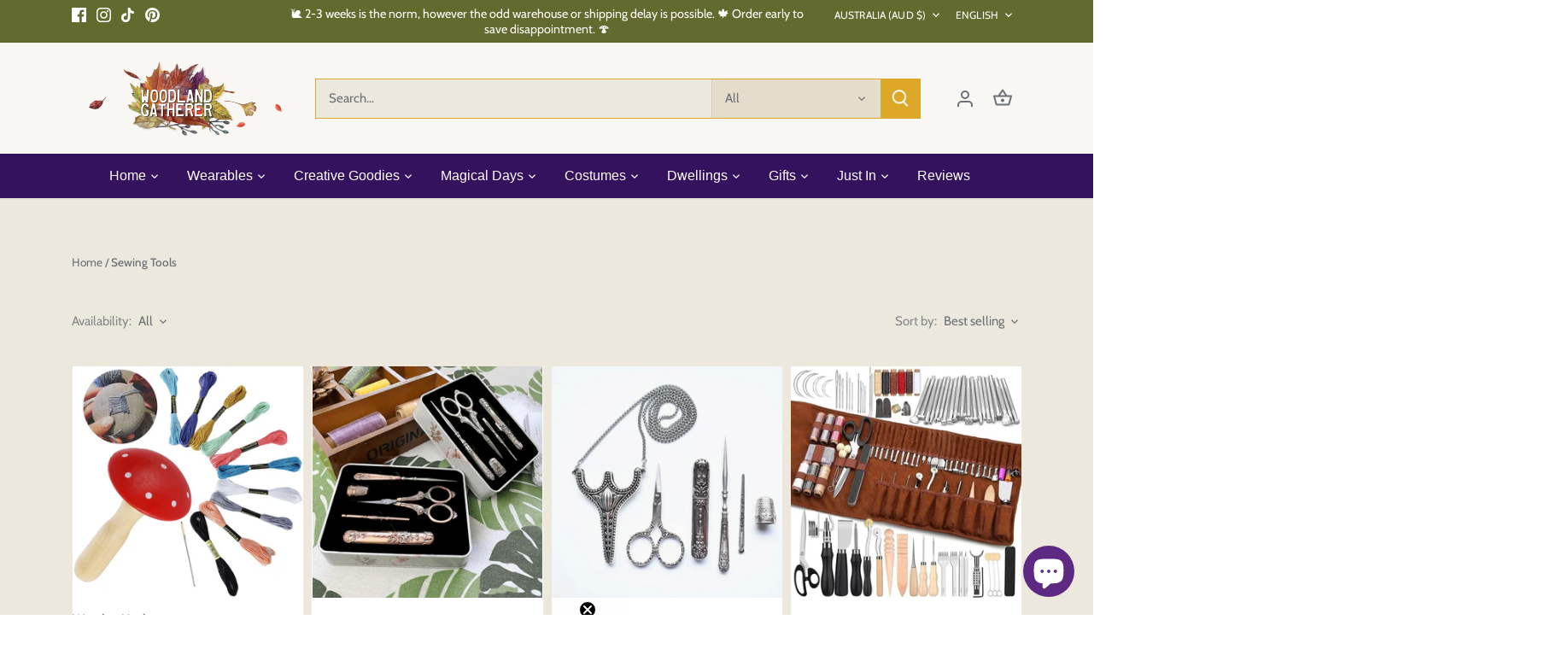

--- FILE ---
content_type: text/html; charset=utf-8
request_url: https://www.woodlandgatherer.com/collections/sewing-tools
body_size: 85524
content:
<!doctype html>
<html class="no-js" lang="en">
<head>
  <!-- Google Tag Manager -->
<script>(function(w,d,s,l,i){w[l]=w[l]||[];w[l].push({'gtm.start':
new Date().getTime(),event:'gtm.js'});var f=d.getElementsByTagName(s)[0],
j=d.createElement(s),dl=l!='dataLayer'?'&l='+l:'';j.async=true;j.src=
'https://www.googletagmanager.com/gtm.js?id='+i+dl;f.parentNode.insertBefore(j,f);
})(window,document,'script','dataLayer','GTM-5GP6WS9');</script>
<!-- End Google Tag Manager -->
  <!-- Canopy 5.1.1 -->

  <meta charset="utf-8" />
<meta name="viewport" content="width=device-width,initial-scale=1.0" />
<meta http-equiv="X-UA-Compatible" content="IE=edge">

<link rel="preconnect" href="https://cdn.shopify.com" crossorigin>
<link rel="preconnect" href="https://fonts.shopify.com" crossorigin>
<link rel="preconnect" href="https://monorail-edge.shopifysvc.com"><link rel="preload" as="font" href="//www.woodlandgatherer.com/cdn/fonts/cabin/cabin_n4.cefc6494a78f87584a6f312fea532919154f66fe.woff2" type="font/woff2" crossorigin><link rel="preload" as="font" href="//www.woodlandgatherer.com/cdn/fonts/josefin_sans/josefinsans_n7.4edc746dce14b53e39df223fba72d5f37c3d525d.woff2" type="font/woff2" crossorigin><link rel="preload" as="font" href="//www.woodlandgatherer.com/cdn/fonts/cabin/cabin_n7.255204a342bfdbc9ae2017bd4e6a90f8dbb2f561.woff2" type="font/woff2" crossorigin><link rel="preload" href="//www.woodlandgatherer.com/cdn/shop/t/16/assets/vendor.min.js?v=137803223016851922661698109738" as="script">
<link rel="preload" href="//www.woodlandgatherer.com/cdn/shop/t/16/assets/theme.js?v=102756645768366188701698109738" as="script"><link rel="canonical" href="https://www.woodlandgatherer.com/collections/sewing-tools" /><link rel="icon" href="//www.woodlandgatherer.com/cdn/shop/files/Mini_-_Woodland_Gatherer_-_Australian_Online_Shop_-_Whimsy_Wonder_-_Imaginative_Play_-_Gifts_-_Fashion_-_DIY_Crafts_-_Special_Occasions_Everyday_Fun-28_fe46f657-88ac-4690-a0d7-20abf4c977f7.png?crop=center&height=48&v=1698112292&width=48" type="image/png"><meta name="description" content="Discover our online treasure trove full of gifts and crafting treasures for bringing the magic into the everyday. We are an Australian Online Store operating from the South Coast of NSW.">

  <meta name="theme-color" content="#0096a6">

  <title>
    Sewing Tools | Woodland Gatherer | Australian Online Craft Store
  </title>

  <meta property="og:site_name" content="Woodland Gatherer">
<meta property="og:url" content="https://www.woodlandgatherer.com/collections/sewing-tools">
<meta property="og:title" content="Sewing Tools | Woodland Gatherer | Australian Online Craft Store">
<meta property="og:type" content="product.group">
<meta property="og:description" content="Discover our online treasure trove full of gifts and crafting treasures for bringing the magic into the everyday. We are an Australian Online Store operating from the South Coast of NSW."><meta property="og:image" content="http://www.woodlandgatherer.com/cdn/shop/files/Screenshot-2023-03-04-at-12.31.23-pm_4f437c63-af73-4ba1-bf34-f6631fa748f6_1200x1200.jpg?v=1693446138">
  <meta property="og:image:secure_url" content="https://www.woodlandgatherer.com/cdn/shop/files/Screenshot-2023-03-04-at-12.31.23-pm_4f437c63-af73-4ba1-bf34-f6631fa748f6_1200x1200.jpg?v=1693446138">
  <meta property="og:image:width" content="1754">
  <meta property="og:image:height" content="1206"><meta name="twitter:card" content="summary_large_image">
<meta name="twitter:title" content="Sewing Tools | Woodland Gatherer | Australian Online Craft Store">
<meta name="twitter:description" content="Discover our online treasure trove full of gifts and crafting treasures for bringing the magic into the everyday. We are an Australian Online Store operating from the South Coast of NSW.">

<style>
    @font-face {
  font-family: Cabin;
  font-weight: 400;
  font-style: normal;
  font-display: fallback;
  src: url("//www.woodlandgatherer.com/cdn/fonts/cabin/cabin_n4.cefc6494a78f87584a6f312fea532919154f66fe.woff2") format("woff2"),
       url("//www.woodlandgatherer.com/cdn/fonts/cabin/cabin_n4.8c16611b00f59d27f4b27ce4328dfe514ce77517.woff") format("woff");
}

    @font-face {
  font-family: Cabin;
  font-weight: 700;
  font-style: normal;
  font-display: fallback;
  src: url("//www.woodlandgatherer.com/cdn/fonts/cabin/cabin_n7.255204a342bfdbc9ae2017bd4e6a90f8dbb2f561.woff2") format("woff2"),
       url("//www.woodlandgatherer.com/cdn/fonts/cabin/cabin_n7.e2afa22a0d0f4b64da3569c990897429d40ff5c0.woff") format("woff");
}

    @font-face {
  font-family: Cabin;
  font-weight: 500;
  font-style: normal;
  font-display: fallback;
  src: url("//www.woodlandgatherer.com/cdn/fonts/cabin/cabin_n5.0250ac238cfbbff14d3c16fcc89f227ca95d5c6f.woff2") format("woff2"),
       url("//www.woodlandgatherer.com/cdn/fonts/cabin/cabin_n5.46470cf25a90d766aece73a31a42bfd8ef7a470b.woff") format("woff");
}

    @font-face {
  font-family: Cabin;
  font-weight: 400;
  font-style: italic;
  font-display: fallback;
  src: url("//www.woodlandgatherer.com/cdn/fonts/cabin/cabin_i4.d89c1b32b09ecbc46c12781fcf7b2085f17c0be9.woff2") format("woff2"),
       url("//www.woodlandgatherer.com/cdn/fonts/cabin/cabin_i4.0a521b11d0b69adfc41e22a263eec7c02aecfe99.woff") format("woff");
}

    @font-face {
  font-family: Cabin;
  font-weight: 700;
  font-style: italic;
  font-display: fallback;
  src: url("//www.woodlandgatherer.com/cdn/fonts/cabin/cabin_i7.ef2404c08a493e7ccbc92d8c39adf683f40e1fb5.woff2") format("woff2"),
       url("//www.woodlandgatherer.com/cdn/fonts/cabin/cabin_i7.480421791818000fc8a5d4134822321b5d7964f8.woff") format("woff");
}

    @font-face {
  font-family: "Josefin Sans";
  font-weight: 700;
  font-style: normal;
  font-display: fallback;
  src: url("//www.woodlandgatherer.com/cdn/fonts/josefin_sans/josefinsans_n7.4edc746dce14b53e39df223fba72d5f37c3d525d.woff2") format("woff2"),
       url("//www.woodlandgatherer.com/cdn/fonts/josefin_sans/josefinsans_n7.051568b12ab464ee8f0241094cdd7a1c80fbd08d.woff") format("woff");
}

    @font-face {
  font-family: Cabin;
  font-weight: 700;
  font-style: normal;
  font-display: fallback;
  src: url("//www.woodlandgatherer.com/cdn/fonts/cabin/cabin_n7.255204a342bfdbc9ae2017bd4e6a90f8dbb2f561.woff2") format("woff2"),
       url("//www.woodlandgatherer.com/cdn/fonts/cabin/cabin_n7.e2afa22a0d0f4b64da3569c990897429d40ff5c0.woff") format("woff");
}

    
    
  </style>

  <link href="//www.woodlandgatherer.com/cdn/shop/t/16/assets/styles.css?v=83819445233457170551759503264" rel="stylesheet" type="text/css" media="all" />

  <script>
    document.documentElement.className = document.documentElement.className.replace('no-js', 'js');
    window.theme = window.theme || {};
    
    theme.money_format_with_code_preference = "\u003cspan class=money\u003e${{amount}}\u003c\/span\u003e";
    
    theme.money_format = "\u003cspan class=money\u003e${{amount}}\u003c\/span\u003e";
    theme.customerIsLoggedIn = false;

    
      theme.shippingCalcMoneyFormat = "\u003cspan class=money\u003e${{amount}} AUD\u003c\/span\u003e";
    

    theme.strings = {
      previous: "Previous",
      next: "Next",
      close: "Close",
      addressError: "Error looking up that address",
      addressNoResults: "No results for that address",
      addressQueryLimit: "You have exceeded the Google API usage limit. Consider upgrading to a \u003ca href=\"https:\/\/developers.google.com\/maps\/premium\/usage-limits\"\u003ePremium Plan\u003c\/a\u003e.",
      authError: "There was a problem authenticating your Google Maps API Key.",
      shippingCalcSubmitButton: "Calculate shipping",
      shippingCalcSubmitButtonDisabled: "Calculating...",
      infiniteScrollCollectionLoading: "Loading more items...",
      infiniteScrollCollectionFinishedMsg : "No more items",
      infiniteScrollBlogLoading: "Loading more articles...",
      infiniteScrollBlogFinishedMsg : "No more articles",
      blogsShowTags: "Show tags",
      priceNonExistent: "Unavailable",
      buttonDefault: "Add to cart",
      buttonNoStock: "Out of stock",
      buttonNoVariant: "Unavailable",
      unitPriceSeparator: " \/ ",
      onlyXLeft: "[[ quantity ]] in stock",
      productAddingToCart: "Adding",
      productAddedToCart: "Added",
      quickbuyAdded: "Added to cart",
      cartSummary: "View cart",
      cartContinue: "Continue shopping",
      colorBoxPrevious: "Previous",
      colorBoxNext: "Next",
      colorBoxClose: "Close",
      imageSlider: "Image slider",
      confirmEmptyCart: "Are you sure you want to empty your cart?",
      inYourCart: "In your cart",
      removeFromCart: "Remove from cart",
      clearAll: "Clear all",
      layout_live_search_see_all: "See all results",
      general_quick_search_pages: "Pages",
      general_quick_search_no_results: "Sorry, we couldn\u0026#39;t find any results",
      products_labels_sold_out: "Sold Out",
      products_labels_sale: "Sale",
      maximumQuantity: "You can only have [quantity] in your cart",
      fullDetails: "Full details",
      cartConfirmRemove: "Are you sure you want to remove this item?"
    };

    theme.routes = {
      root_url: '/',
      account_url: '/account',
      account_login_url: '/account/login',
      account_logout_url: '/account/logout',
      account_recover_url: '/account/recover',
      account_register_url: '/account/register',
      account_addresses_url: '/account/addresses',
      collections_url: '/collections',
      all_products_collection_url: '/collections/all',
      search_url: '/search',
      cart_url: '/cart',
      cart_add_url: '/cart/add',
      cart_change_url: '/cart/change',
      cart_clear_url: '/cart/clear'
    };

    theme.scripts = {
      masonry: "\/\/www.woodlandgatherer.com\/cdn\/shop\/t\/16\/assets\/masonry.v3.2.2.min.js?v=35330930116813290231698109738",
      jqueryInfiniteScroll: "\/\/www.woodlandgatherer.com\/cdn\/shop\/t\/16\/assets\/jquery.infinitescroll.2.1.0.min.js?v=12654699346475808781698109738",
      underscore: "\/\/cdnjs.cloudflare.com\/ajax\/libs\/underscore.js\/1.6.0\/underscore-min.js",
      shopifyCommon: "\/\/www.woodlandgatherer.com\/cdn\/shopifycloud\/storefront\/assets\/themes_support\/shopify_common-5f594365.js",
      jqueryCart: "\/\/www.woodlandgatherer.com\/cdn\/shop\/t\/16\/assets\/shipping-calculator.v1.0.min.js?v=54722302898366399871698109738"
    };

    theme.settings = {
      cartType: "drawer-dynamic",
      openCartDrawerOnMob: true,
      quickBuyType: "hover",
      superscriptDecimals: false,
      currencyCodeEnabled: false
    }
  </script><script>window.performance && window.performance.mark && window.performance.mark('shopify.content_for_header.start');</script><meta name="google-site-verification" content="_Cb5SJgb6Vc8aOrbkALYdJZLq_Zvmc8SZdrdTFJwBQo">
<meta id="shopify-digital-wallet" name="shopify-digital-wallet" content="/10956505169/digital_wallets/dialog">
<meta name="shopify-checkout-api-token" content="0b1581962fbe4a7c0df18f1240bf99fc">
<meta id="in-context-paypal-metadata" data-shop-id="10956505169" data-venmo-supported="false" data-environment="production" data-locale="en_US" data-paypal-v4="true" data-currency="AUD">
<link rel="alternate" type="application/atom+xml" title="Feed" href="/collections/sewing-tools.atom" />
<link rel="alternate" hreflang="x-default" href="https://www.woodlandgatherer.com/collections/sewing-tools">
<link rel="alternate" hreflang="en" href="https://www.woodlandgatherer.com/collections/sewing-tools">
<link rel="alternate" hreflang="de" href="https://www.woodlandgatherer.com/de/collections/sewing-tools">
<link rel="alternate" hreflang="es" href="https://www.woodlandgatherer.com/es/collections/sewing-tools">
<link rel="alternate" hreflang="fr" href="https://www.woodlandgatherer.com/fr/collections/sewing-tools">
<link rel="alternate" hreflang="it" href="https://www.woodlandgatherer.com/it/collections/sewing-tools">
<link rel="alternate" hreflang="mt" href="https://www.woodlandgatherer.com/mt/collections/sewing-tools">
<link rel="alternate" hreflang="en-CA" href="https://www.woodlandgatherer.com/en-ca/collections/sewing-tools">
<link rel="alternate" hreflang="en-FR" href="https://www.woodlandgatherer.com/en-fr/collections/sewing-tools">
<link rel="alternate" hreflang="en-DE" href="https://www.woodlandgatherer.com/en-de/collections/sewing-tools">
<link rel="alternate" hreflang="en-HK" href="https://www.woodlandgatherer.com/en-hk/collections/sewing-tools">
<link rel="alternate" hreflang="en-JP" href="https://www.woodlandgatherer.com/en-jp/collections/sewing-tools">
<link rel="alternate" hreflang="en-NL" href="https://www.woodlandgatherer.com/en-nl/collections/sewing-tools">
<link rel="alternate" hreflang="en-SG" href="https://www.woodlandgatherer.com/en-sg/collections/sewing-tools">
<link rel="alternate" hreflang="en-GB" href="https://www.woodlandgatherer.com/en-gb/collections/sewing-tools">
<link rel="alternate" hreflang="en-US" href="https://www.woodlandgatherer.com/en-us/collections/sewing-tools">
<link rel="alternate" type="application/json+oembed" href="https://www.woodlandgatherer.com/collections/sewing-tools.oembed">
<script async="async" src="/checkouts/internal/preloads.js?locale=en-AU"></script>
<link rel="preconnect" href="https://shop.app" crossorigin="anonymous">
<script async="async" src="https://shop.app/checkouts/internal/preloads.js?locale=en-AU&shop_id=10956505169" crossorigin="anonymous"></script>
<script id="apple-pay-shop-capabilities" type="application/json">{"shopId":10956505169,"countryCode":"AU","currencyCode":"AUD","merchantCapabilities":["supports3DS"],"merchantId":"gid:\/\/shopify\/Shop\/10956505169","merchantName":"Woodland Gatherer","requiredBillingContactFields":["postalAddress","email"],"requiredShippingContactFields":["postalAddress","email"],"shippingType":"shipping","supportedNetworks":["visa","masterCard"],"total":{"type":"pending","label":"Woodland Gatherer","amount":"1.00"},"shopifyPaymentsEnabled":true,"supportsSubscriptions":true}</script>
<script id="shopify-features" type="application/json">{"accessToken":"0b1581962fbe4a7c0df18f1240bf99fc","betas":["rich-media-storefront-analytics"],"domain":"www.woodlandgatherer.com","predictiveSearch":true,"shopId":10956505169,"locale":"en"}</script>
<script>var Shopify = Shopify || {};
Shopify.shop = "woodland-gatherer.myshopify.com";
Shopify.locale = "en";
Shopify.currency = {"active":"AUD","rate":"1.0"};
Shopify.country = "AU";
Shopify.theme = {"name":"Canopy","id":162425995579,"schema_name":"Canopy","schema_version":"5.1.1","theme_store_id":732,"role":"main"};
Shopify.theme.handle = "null";
Shopify.theme.style = {"id":null,"handle":null};
Shopify.cdnHost = "www.woodlandgatherer.com/cdn";
Shopify.routes = Shopify.routes || {};
Shopify.routes.root = "/";</script>
<script type="module">!function(o){(o.Shopify=o.Shopify||{}).modules=!0}(window);</script>
<script>!function(o){function n(){var o=[];function n(){o.push(Array.prototype.slice.apply(arguments))}return n.q=o,n}var t=o.Shopify=o.Shopify||{};t.loadFeatures=n(),t.autoloadFeatures=n()}(window);</script>
<script>
  window.ShopifyPay = window.ShopifyPay || {};
  window.ShopifyPay.apiHost = "shop.app\/pay";
  window.ShopifyPay.redirectState = null;
</script>
<script id="shop-js-analytics" type="application/json">{"pageType":"collection"}</script>
<script defer="defer" async type="module" src="//www.woodlandgatherer.com/cdn/shopifycloud/shop-js/modules/v2/client.init-shop-cart-sync_BApSsMSl.en.esm.js"></script>
<script defer="defer" async type="module" src="//www.woodlandgatherer.com/cdn/shopifycloud/shop-js/modules/v2/chunk.common_CBoos6YZ.esm.js"></script>
<script type="module">
  await import("//www.woodlandgatherer.com/cdn/shopifycloud/shop-js/modules/v2/client.init-shop-cart-sync_BApSsMSl.en.esm.js");
await import("//www.woodlandgatherer.com/cdn/shopifycloud/shop-js/modules/v2/chunk.common_CBoos6YZ.esm.js");

  window.Shopify.SignInWithShop?.initShopCartSync?.({"fedCMEnabled":true,"windoidEnabled":true});

</script>
<script>
  window.Shopify = window.Shopify || {};
  if (!window.Shopify.featureAssets) window.Shopify.featureAssets = {};
  window.Shopify.featureAssets['shop-js'] = {"shop-cart-sync":["modules/v2/client.shop-cart-sync_DJczDl9f.en.esm.js","modules/v2/chunk.common_CBoos6YZ.esm.js"],"init-fed-cm":["modules/v2/client.init-fed-cm_BzwGC0Wi.en.esm.js","modules/v2/chunk.common_CBoos6YZ.esm.js"],"init-windoid":["modules/v2/client.init-windoid_BS26ThXS.en.esm.js","modules/v2/chunk.common_CBoos6YZ.esm.js"],"init-shop-email-lookup-coordinator":["modules/v2/client.init-shop-email-lookup-coordinator_DFwWcvrS.en.esm.js","modules/v2/chunk.common_CBoos6YZ.esm.js"],"shop-cash-offers":["modules/v2/client.shop-cash-offers_DthCPNIO.en.esm.js","modules/v2/chunk.common_CBoos6YZ.esm.js","modules/v2/chunk.modal_Bu1hFZFC.esm.js"],"shop-button":["modules/v2/client.shop-button_D_JX508o.en.esm.js","modules/v2/chunk.common_CBoos6YZ.esm.js"],"shop-toast-manager":["modules/v2/client.shop-toast-manager_tEhgP2F9.en.esm.js","modules/v2/chunk.common_CBoos6YZ.esm.js"],"avatar":["modules/v2/client.avatar_BTnouDA3.en.esm.js"],"pay-button":["modules/v2/client.pay-button_BuNmcIr_.en.esm.js","modules/v2/chunk.common_CBoos6YZ.esm.js"],"init-shop-cart-sync":["modules/v2/client.init-shop-cart-sync_BApSsMSl.en.esm.js","modules/v2/chunk.common_CBoos6YZ.esm.js"],"shop-login-button":["modules/v2/client.shop-login-button_DwLgFT0K.en.esm.js","modules/v2/chunk.common_CBoos6YZ.esm.js","modules/v2/chunk.modal_Bu1hFZFC.esm.js"],"init-customer-accounts-sign-up":["modules/v2/client.init-customer-accounts-sign-up_TlVCiykN.en.esm.js","modules/v2/client.shop-login-button_DwLgFT0K.en.esm.js","modules/v2/chunk.common_CBoos6YZ.esm.js","modules/v2/chunk.modal_Bu1hFZFC.esm.js"],"init-shop-for-new-customer-accounts":["modules/v2/client.init-shop-for-new-customer-accounts_DrjXSI53.en.esm.js","modules/v2/client.shop-login-button_DwLgFT0K.en.esm.js","modules/v2/chunk.common_CBoos6YZ.esm.js","modules/v2/chunk.modal_Bu1hFZFC.esm.js"],"init-customer-accounts":["modules/v2/client.init-customer-accounts_C0Oh2ljF.en.esm.js","modules/v2/client.shop-login-button_DwLgFT0K.en.esm.js","modules/v2/chunk.common_CBoos6YZ.esm.js","modules/v2/chunk.modal_Bu1hFZFC.esm.js"],"shop-follow-button":["modules/v2/client.shop-follow-button_C5D3XtBb.en.esm.js","modules/v2/chunk.common_CBoos6YZ.esm.js","modules/v2/chunk.modal_Bu1hFZFC.esm.js"],"checkout-modal":["modules/v2/client.checkout-modal_8TC_1FUY.en.esm.js","modules/v2/chunk.common_CBoos6YZ.esm.js","modules/v2/chunk.modal_Bu1hFZFC.esm.js"],"lead-capture":["modules/v2/client.lead-capture_D-pmUjp9.en.esm.js","modules/v2/chunk.common_CBoos6YZ.esm.js","modules/v2/chunk.modal_Bu1hFZFC.esm.js"],"shop-login":["modules/v2/client.shop-login_BmtnoEUo.en.esm.js","modules/v2/chunk.common_CBoos6YZ.esm.js","modules/v2/chunk.modal_Bu1hFZFC.esm.js"],"payment-terms":["modules/v2/client.payment-terms_BHOWV7U_.en.esm.js","modules/v2/chunk.common_CBoos6YZ.esm.js","modules/v2/chunk.modal_Bu1hFZFC.esm.js"]};
</script>
<script>(function() {
  var isLoaded = false;
  function asyncLoad() {
    if (isLoaded) return;
    isLoaded = true;
    var urls = ["https:\/\/pso.tryjumbo.com\/shops\/2369\/script_all.js?shop=woodland-gatherer.myshopify.com","https:\/\/d1owz8ug8bf83z.cloudfront.net\/laundry-symbols\/\/js\/pdfgenerator.js?shop=woodland-gatherer.myshopify.com","https:\/\/instafeed.nfcube.com\/cdn\/2341f7f5c72ad1c265f05334eff3f2b0.js?shop=woodland-gatherer.myshopify.com","https:\/\/app2.ogo.com.au\/Shop\/GetTextOverImageScript?shop=woodland-gatherer.myshopify.com","https:\/\/cdn.shopify.com\/s\/files\/1\/0449\/2568\/1820\/t\/4\/assets\/booster_currency.js?v=1624978055\u0026shop=woodland-gatherer.myshopify.com","https:\/\/cdn1.avada.io\/flying-pages\/module.js?shop=woodland-gatherer.myshopify.com","https:\/\/cdn-bundler.nice-team.net\/app\/js\/bundler.js?shop=woodland-gatherer.myshopify.com","https:\/\/seo.apps.avada.io\/avada-seo-installed.js?shop=woodland-gatherer.myshopify.com","https:\/\/tools.luckyorange.com\/core\/lo.js?site-id=7d172706\u0026shop=woodland-gatherer.myshopify.com","\/\/cdn.shopify.com\/proxy\/4a90389c29ecfa659dab21f653d2758b84c48cfe601336a582f6d144c8102913\/static.cdn.printful.com\/static\/js\/external\/shopify-product-customizer.js?v=0.28\u0026shop=woodland-gatherer.myshopify.com\u0026sp-cache-control=cHVibGljLCBtYXgtYWdlPTkwMA","https:\/\/sales-pop.carecart.io\/lib\/salesnotifier.js?shop=woodland-gatherer.myshopify.com","https:\/\/sales-pop.carecart.io\/lib\/salesnotifier.js?shop=woodland-gatherer.myshopify.com","https:\/\/cdn.shopify.com\/s\/files\/1\/0449\/2568\/1820\/t\/4\/assets\/booster_currency.js?v=1624978055\u0026shop=woodland-gatherer.myshopify.com"];
    for (var i = 0; i < urls.length; i++) {
      var s = document.createElement('script');
      s.type = 'text/javascript';
      s.async = true;
      s.src = urls[i];
      var x = document.getElementsByTagName('script')[0];
      x.parentNode.insertBefore(s, x);
    }
  };
  if(window.attachEvent) {
    window.attachEvent('onload', asyncLoad);
  } else {
    window.addEventListener('load', asyncLoad, false);
  }
})();</script>
<script id="__st">var __st={"a":10956505169,"offset":39600,"reqid":"7db6e4d9-a2ad-4352-bf9a-1a56977024f3-1768916376","pageurl":"www.woodlandgatherer.com\/collections\/sewing-tools","u":"6bbe935e285f","p":"collection","rtyp":"collection","rid":171222630481};</script>
<script>window.ShopifyPaypalV4VisibilityTracking = true;</script>
<script id="captcha-bootstrap">!function(){'use strict';const t='contact',e='account',n='new_comment',o=[[t,t],['blogs',n],['comments',n],[t,'customer']],c=[[e,'customer_login'],[e,'guest_login'],[e,'recover_customer_password'],[e,'create_customer']],r=t=>t.map((([t,e])=>`form[action*='/${t}']:not([data-nocaptcha='true']) input[name='form_type'][value='${e}']`)).join(','),a=t=>()=>t?[...document.querySelectorAll(t)].map((t=>t.form)):[];function s(){const t=[...o],e=r(t);return a(e)}const i='password',u='form_key',d=['recaptcha-v3-token','g-recaptcha-response','h-captcha-response',i],f=()=>{try{return window.sessionStorage}catch{return}},m='__shopify_v',_=t=>t.elements[u];function p(t,e,n=!1){try{const o=window.sessionStorage,c=JSON.parse(o.getItem(e)),{data:r}=function(t){const{data:e,action:n}=t;return t[m]||n?{data:e,action:n}:{data:t,action:n}}(c);for(const[e,n]of Object.entries(r))t.elements[e]&&(t.elements[e].value=n);n&&o.removeItem(e)}catch(o){console.error('form repopulation failed',{error:o})}}const l='form_type',E='cptcha';function T(t){t.dataset[E]=!0}const w=window,h=w.document,L='Shopify',v='ce_forms',y='captcha';let A=!1;((t,e)=>{const n=(g='f06e6c50-85a8-45c8-87d0-21a2b65856fe',I='https://cdn.shopify.com/shopifycloud/storefront-forms-hcaptcha/ce_storefront_forms_captcha_hcaptcha.v1.5.2.iife.js',D={infoText:'Protected by hCaptcha',privacyText:'Privacy',termsText:'Terms'},(t,e,n)=>{const o=w[L][v],c=o.bindForm;if(c)return c(t,g,e,D).then(n);var r;o.q.push([[t,g,e,D],n]),r=I,A||(h.body.append(Object.assign(h.createElement('script'),{id:'captcha-provider',async:!0,src:r})),A=!0)});var g,I,D;w[L]=w[L]||{},w[L][v]=w[L][v]||{},w[L][v].q=[],w[L][y]=w[L][y]||{},w[L][y].protect=function(t,e){n(t,void 0,e),T(t)},Object.freeze(w[L][y]),function(t,e,n,w,h,L){const[v,y,A,g]=function(t,e,n){const i=e?o:[],u=t?c:[],d=[...i,...u],f=r(d),m=r(i),_=r(d.filter((([t,e])=>n.includes(e))));return[a(f),a(m),a(_),s()]}(w,h,L),I=t=>{const e=t.target;return e instanceof HTMLFormElement?e:e&&e.form},D=t=>v().includes(t);t.addEventListener('submit',(t=>{const e=I(t);if(!e)return;const n=D(e)&&!e.dataset.hcaptchaBound&&!e.dataset.recaptchaBound,o=_(e),c=g().includes(e)&&(!o||!o.value);(n||c)&&t.preventDefault(),c&&!n&&(function(t){try{if(!f())return;!function(t){const e=f();if(!e)return;const n=_(t);if(!n)return;const o=n.value;o&&e.removeItem(o)}(t);const e=Array.from(Array(32),(()=>Math.random().toString(36)[2])).join('');!function(t,e){_(t)||t.append(Object.assign(document.createElement('input'),{type:'hidden',name:u})),t.elements[u].value=e}(t,e),function(t,e){const n=f();if(!n)return;const o=[...t.querySelectorAll(`input[type='${i}']`)].map((({name:t})=>t)),c=[...d,...o],r={};for(const[a,s]of new FormData(t).entries())c.includes(a)||(r[a]=s);n.setItem(e,JSON.stringify({[m]:1,action:t.action,data:r}))}(t,e)}catch(e){console.error('failed to persist form',e)}}(e),e.submit())}));const S=(t,e)=>{t&&!t.dataset[E]&&(n(t,e.some((e=>e===t))),T(t))};for(const o of['focusin','change'])t.addEventListener(o,(t=>{const e=I(t);D(e)&&S(e,y())}));const B=e.get('form_key'),M=e.get(l),P=B&&M;t.addEventListener('DOMContentLoaded',(()=>{const t=y();if(P)for(const e of t)e.elements[l].value===M&&p(e,B);[...new Set([...A(),...v().filter((t=>'true'===t.dataset.shopifyCaptcha))])].forEach((e=>S(e,t)))}))}(h,new URLSearchParams(w.location.search),n,t,e,['guest_login'])})(!0,!0)}();</script>
<script integrity="sha256-4kQ18oKyAcykRKYeNunJcIwy7WH5gtpwJnB7kiuLZ1E=" data-source-attribution="shopify.loadfeatures" defer="defer" src="//www.woodlandgatherer.com/cdn/shopifycloud/storefront/assets/storefront/load_feature-a0a9edcb.js" crossorigin="anonymous"></script>
<script crossorigin="anonymous" defer="defer" src="//www.woodlandgatherer.com/cdn/shopifycloud/storefront/assets/shopify_pay/storefront-65b4c6d7.js?v=20250812"></script>
<script data-source-attribution="shopify.dynamic_checkout.dynamic.init">var Shopify=Shopify||{};Shopify.PaymentButton=Shopify.PaymentButton||{isStorefrontPortableWallets:!0,init:function(){window.Shopify.PaymentButton.init=function(){};var t=document.createElement("script");t.src="https://www.woodlandgatherer.com/cdn/shopifycloud/portable-wallets/latest/portable-wallets.en.js",t.type="module",document.head.appendChild(t)}};
</script>
<script data-source-attribution="shopify.dynamic_checkout.buyer_consent">
  function portableWalletsHideBuyerConsent(e){var t=document.getElementById("shopify-buyer-consent"),n=document.getElementById("shopify-subscription-policy-button");t&&n&&(t.classList.add("hidden"),t.setAttribute("aria-hidden","true"),n.removeEventListener("click",e))}function portableWalletsShowBuyerConsent(e){var t=document.getElementById("shopify-buyer-consent"),n=document.getElementById("shopify-subscription-policy-button");t&&n&&(t.classList.remove("hidden"),t.removeAttribute("aria-hidden"),n.addEventListener("click",e))}window.Shopify?.PaymentButton&&(window.Shopify.PaymentButton.hideBuyerConsent=portableWalletsHideBuyerConsent,window.Shopify.PaymentButton.showBuyerConsent=portableWalletsShowBuyerConsent);
</script>
<script data-source-attribution="shopify.dynamic_checkout.cart.bootstrap">document.addEventListener("DOMContentLoaded",(function(){function t(){return document.querySelector("shopify-accelerated-checkout-cart, shopify-accelerated-checkout")}if(t())Shopify.PaymentButton.init();else{new MutationObserver((function(e,n){t()&&(Shopify.PaymentButton.init(),n.disconnect())})).observe(document.body,{childList:!0,subtree:!0})}}));
</script>
<link id="shopify-accelerated-checkout-styles" rel="stylesheet" media="screen" href="https://www.woodlandgatherer.com/cdn/shopifycloud/portable-wallets/latest/accelerated-checkout-backwards-compat.css" crossorigin="anonymous">
<style id="shopify-accelerated-checkout-cart">
        #shopify-buyer-consent {
  margin-top: 1em;
  display: inline-block;
  width: 100%;
}

#shopify-buyer-consent.hidden {
  display: none;
}

#shopify-subscription-policy-button {
  background: none;
  border: none;
  padding: 0;
  text-decoration: underline;
  font-size: inherit;
  cursor: pointer;
}

#shopify-subscription-policy-button::before {
  box-shadow: none;
}

      </style>

<script>window.performance && window.performance.mark && window.performance.mark('shopify.content_for_header.end');</script>
<style type='text/css'>
  .baCountry{width:30px;height:20px;display:inline-block;vertical-align:middle;margin-right:6px;background-size:30px!important;border-radius:4px;background-repeat:no-repeat}
  .baCountry-traditional .baCountry{background-image:url(https://cdn.shopify.com/s/files/1/0194/1736/6592/t/1/assets/ba-flags.png?=14261939516959647149);height:19px!important}
  .baCountry-modern .baCountry{background-image:url(https://cdn.shopify.com/s/files/1/0194/1736/6592/t/1/assets/ba-flags.png?=14261939516959647149)}
  .baCountry-NO-FLAG{background-position:0 0}.baCountry-AD{background-position:0 -20px}.baCountry-AED{background-position:0 -40px}.baCountry-AFN{background-position:0 -60px}.baCountry-AG{background-position:0 -80px}.baCountry-AI{background-position:0 -100px}.baCountry-ALL{background-position:0 -120px}.baCountry-AMD{background-position:0 -140px}.baCountry-AOA{background-position:0 -160px}.baCountry-ARS{background-position:0 -180px}.baCountry-AS{background-position:0 -200px}.baCountry-AT{background-position:0 -220px}.baCountry-AUD{background-position:0 -240px}.baCountry-AWG{background-position:0 -260px}.baCountry-AZN{background-position:0 -280px}.baCountry-BAM{background-position:0 -300px}.baCountry-BBD{background-position:0 -320px}.baCountry-BDT{background-position:0 -340px}.baCountry-BE{background-position:0 -360px}.baCountry-BF{background-position:0 -380px}.baCountry-BGN{background-position:0 -400px}.baCountry-BHD{background-position:0 -420px}.baCountry-BIF{background-position:0 -440px}.baCountry-BJ{background-position:0 -460px}.baCountry-BMD{background-position:0 -480px}.baCountry-BND{background-position:0 -500px}.baCountry-BOB{background-position:0 -520px}.baCountry-BRL{background-position:0 -540px}.baCountry-BSD{background-position:0 -560px}.baCountry-BTN{background-position:0 -580px}.baCountry-BWP{background-position:0 -600px}.baCountry-BYN{background-position:0 -620px}.baCountry-BZD{background-position:0 -640px}.baCountry-CAD{background-position:0 -660px}.baCountry-CC{background-position:0 -680px}.baCountry-CDF{background-position:0 -700px}.baCountry-CG{background-position:0 -720px}.baCountry-CHF{background-position:0 -740px}.baCountry-CI{background-position:0 -760px}.baCountry-CK{background-position:0 -780px}.baCountry-CLP{background-position:0 -800px}.baCountry-CM{background-position:0 -820px}.baCountry-CNY{background-position:0 -840px}.baCountry-COP{background-position:0 -860px}.baCountry-CRC{background-position:0 -880px}.baCountry-CU{background-position:0 -900px}.baCountry-CX{background-position:0 -920px}.baCountry-CY{background-position:0 -940px}.baCountry-CZK{background-position:0 -960px}.baCountry-DE{background-position:0 -980px}.baCountry-DJF{background-position:0 -1000px}.baCountry-DKK{background-position:0 -1020px}.baCountry-DM{background-position:0 -1040px}.baCountry-DOP{background-position:0 -1060px}.baCountry-DZD{background-position:0 -1080px}.baCountry-EC{background-position:0 -1100px}.baCountry-EE{background-position:0 -1120px}.baCountry-EGP{background-position:0 -1140px}.baCountry-ER{background-position:0 -1160px}.baCountry-ES{background-position:0 -1180px}.baCountry-ETB{background-position:0 -1200px}.baCountry-EUR{background-position:0 -1220px}.baCountry-FI{background-position:0 -1240px}.baCountry-FJD{background-position:0 -1260px}.baCountry-FKP{background-position:0 -1280px}.baCountry-FO{background-position:0 -1300px}.baCountry-FR{background-position:0 -1320px}.baCountry-GA{background-position:0 -1340px}.baCountry-GBP{background-position:0 -1360px}.baCountry-GD{background-position:0 -1380px}.baCountry-GEL{background-position:0 -1400px}.baCountry-GHS{background-position:0 -1420px}.baCountry-GIP{background-position:0 -1440px}.baCountry-GL{background-position:0 -1460px}.baCountry-GMD{background-position:0 -1480px}.baCountry-GNF{background-position:0 -1500px}.baCountry-GQ{background-position:0 -1520px}.baCountry-GR{background-position:0 -1540px}.baCountry-GTQ{background-position:0 -1560px}.baCountry-GU{background-position:0 -1580px}.baCountry-GW{background-position:0 -1600px}.baCountry-HKD{background-position:0 -1620px}.baCountry-HNL{background-position:0 -1640px}.baCountry-HRK{background-position:0 -1660px}.baCountry-HTG{background-position:0 -1680px}.baCountry-HUF{background-position:0 -1700px}.baCountry-IDR{background-position:0 -1720px}.baCountry-IE{background-position:0 -1740px}.baCountry-ILS{background-position:0 -1760px}.baCountry-INR{background-position:0 -1780px}.baCountry-IO{background-position:0 -1800px}.baCountry-IQD{background-position:0 -1820px}.baCountry-IRR{background-position:0 -1840px}.baCountry-ISK{background-position:0 -1860px}.baCountry-IT{background-position:0 -1880px}.baCountry-JMD{background-position:0 -1900px}.baCountry-JOD{background-position:0 -1920px}.baCountry-JPY{background-position:0 -1940px}.baCountry-KES{background-position:0 -1960px}.baCountry-KGS{background-position:0 -1980px}.baCountry-KHR{background-position:0 -2000px}.baCountry-KI{background-position:0 -2020px}.baCountry-KMF{background-position:0 -2040px}.baCountry-KN{background-position:0 -2060px}.baCountry-KP{background-position:0 -2080px}.baCountry-KRW{background-position:0 -2100px}.baCountry-KWD{background-position:0 -2120px}.baCountry-KYD{background-position:0 -2140px}.baCountry-KZT{background-position:0 -2160px}.baCountry-LBP{background-position:0 -2180px}.baCountry-LI{background-position:0 -2200px}.baCountry-LKR{background-position:0 -2220px}.baCountry-LRD{background-position:0 -2240px}.baCountry-LSL{background-position:0 -2260px}.baCountry-LT{background-position:0 -2280px}.baCountry-LU{background-position:0 -2300px}.baCountry-LV{background-position:0 -2320px}.baCountry-LYD{background-position:0 -2340px}.baCountry-MAD{background-position:0 -2360px}.baCountry-MC{background-position:0 -2380px}.baCountry-MDL{background-position:0 -2400px}.baCountry-ME{background-position:0 -2420px}.baCountry-MGA{background-position:0 -2440px}.baCountry-MKD{background-position:0 -2460px}.baCountry-ML{background-position:0 -2480px}.baCountry-MMK{background-position:0 -2500px}.baCountry-MN{background-position:0 -2520px}.baCountry-MOP{background-position:0 -2540px}.baCountry-MQ{background-position:0 -2560px}.baCountry-MR{background-position:0 -2580px}.baCountry-MS{background-position:0 -2600px}.baCountry-MT{background-position:0 -2620px}.baCountry-MUR{background-position:0 -2640px}.baCountry-MVR{background-position:0 -2660px}.baCountry-MWK{background-position:0 -2680px}.baCountry-MXN{background-position:0 -2700px}.baCountry-MYR{background-position:0 -2720px}.baCountry-MZN{background-position:0 -2740px}.baCountry-NAD{background-position:0 -2760px}.baCountry-NE{background-position:0 -2780px}.baCountry-NF{background-position:0 -2800px}.baCountry-NG{background-position:0 -2820px}.baCountry-NIO{background-position:0 -2840px}.baCountry-NL{background-position:0 -2860px}.baCountry-NOK{background-position:0 -2880px}.baCountry-NPR{background-position:0 -2900px}.baCountry-NR{background-position:0 -2920px}.baCountry-NU{background-position:0 -2940px}.baCountry-NZD{background-position:0 -2960px}.baCountry-OMR{background-position:0 -2980px}.baCountry-PAB{background-position:0 -3000px}.baCountry-PEN{background-position:0 -3020px}.baCountry-PGK{background-position:0 -3040px}.baCountry-PHP{background-position:0 -3060px}.baCountry-PKR{background-position:0 -3080px}.baCountry-PLN{background-position:0 -3100px}.baCountry-PR{background-position:0 -3120px}.baCountry-PS{background-position:0 -3140px}.baCountry-PT{background-position:0 -3160px}.baCountry-PW{background-position:0 -3180px}.baCountry-QAR{background-position:0 -3200px}.baCountry-RON{background-position:0 -3220px}.baCountry-RSD{background-position:0 -3240px}.baCountry-RUB{background-position:0 -3260px}.baCountry-RWF{background-position:0 -3280px}.baCountry-SAR{background-position:0 -3300px}.baCountry-SBD{background-position:0 -3320px}.baCountry-SCR{background-position:0 -3340px}.baCountry-SDG{background-position:0 -3360px}.baCountry-SEK{background-position:0 -3380px}.baCountry-SGD{background-position:0 -3400px}.baCountry-SI{background-position:0 -3420px}.baCountry-SK{background-position:0 -3440px}.baCountry-SLL{background-position:0 -3460px}.baCountry-SM{background-position:0 -3480px}.baCountry-SN{background-position:0 -3500px}.baCountry-SO{background-position:0 -3520px}.baCountry-SRD{background-position:0 -3540px}.baCountry-SSP{background-position:0 -3560px}.baCountry-STD{background-position:0 -3580px}.baCountry-SV{background-position:0 -3600px}.baCountry-SYP{background-position:0 -3620px}.baCountry-SZL{background-position:0 -3640px}.baCountry-TC{background-position:0 -3660px}.baCountry-TD{background-position:0 -3680px}.baCountry-TG{background-position:0 -3700px}.baCountry-THB{background-position:0 -3720px}.baCountry-TJS{background-position:0 -3740px}.baCountry-TK{background-position:0 -3760px}.baCountry-TMT{background-position:0 -3780px}.baCountry-TND{background-position:0 -3800px}.baCountry-TOP{background-position:0 -3820px}.baCountry-TRY{background-position:0 -3840px}.baCountry-TTD{background-position:0 -3860px}.baCountry-TWD{background-position:0 -3880px}.baCountry-TZS{background-position:0 -3900px}.baCountry-UAH{background-position:0 -3920px}.baCountry-UGX{background-position:0 -3940px}.baCountry-USD{background-position:0 -3960px}.baCountry-UYU{background-position:0 -3980px}.baCountry-UZS{background-position:0 -4000px}.baCountry-VEF{background-position:0 -4020px}.baCountry-VG{background-position:0 -4040px}.baCountry-VI{background-position:0 -4060px}.baCountry-VND{background-position:0 -4080px}.baCountry-VUV{background-position:0 -4100px}.baCountry-WST{background-position:0 -4120px}.baCountry-XAF{background-position:0 -4140px}.baCountry-XPF{background-position:0 -4160px}.baCountry-YER{background-position:0 -4180px}.baCountry-ZAR{background-position:0 -4200px}.baCountry-ZM{background-position:0 -4220px}.baCountry-ZW{background-position:0 -4240px}
  .bacurr-checkoutNotice{margin: 3px 10px 0 10px;left: 0;right: 0;text-align: center;}
  @media (min-width:750px) {.bacurr-checkoutNotice{position: absolute;}}
</style>

<script>
    window.baCurr = window.baCurr || {};
    window.baCurr.config = {}; window.baCurr.rePeat = function () {};
    Object.assign(window.baCurr.config, {
      "enabled":true,
      "manual_placement":"",
      "night_time":false,
      "round_by_default":false,
      "display_position":"bottom_left",
      "display_position_type":"floating",
      "custom_code":{"css":""},
      "flag_type":"countryandmoney",
      "flag_design":"modern",
      "round_style":"none",
      "round_dec":"0.99",
      "chosen_cur":[{"USD":"US Dollar (USD)"},{"EUR":"Euro (EUR)"},{"GBP":"British Pound (GBP)"},{"CAD":"Canadian Dollar (CAD)"},{"AED":"United Arab Emirates Dirham (AED)"},{"ALL":"Albanian Lek (ALL)"},{"AFN":"Afghan Afghani (AFN)"},{"AMD":"Armenian Dram (AMD)"},{"AOA":"Angolan Kwanza (AOA)"},{"ARS":"Argentine Peso (ARS)"},{"AUD":"Australian Dollar (AUD)"},{"AWG":"Aruban Florin (AWG)"},{"AZN":"Azerbaijani Manat (AZN)"},{"BIF":"Burundian Franc (BIF)"},{"BBD":"Barbadian Dollar (BBD)"},{"BDT":"Bangladeshi Taka (BDT)"},{"BSD":"Bahamian Dollar (BSD)"},{"BHD":"Bahraini Dinar (BHD)"},{"BMD":"Bermudan Dollar (BMD)"},{"BYN":"Belarusian Ruble (BYN)"},{"BZD":"Belize Dollar (BZD)"},{"BTN":"Bhutanese Ngultrum (BTN)"},{"BAM":"Bosnia-Herzegovina Convertible Mark (BAM)"},{"BRL":"Brazilian Real (BRL)"},{"BOB":"Bolivian Boliviano (BOB)"},{"BWP":"Botswanan Pula (BWP)"},{"BND":"Brunei Dollar (BND)"},{"BGN":"Bulgarian Lev (BGN)"},{"CDF":"Congolese Franc (CDF)"},{"CHF":"Swiss Franc (CHF)"},{"CLP":"Chilean Peso (CLP)"},{"CNY":"Chinese Yuan (CNY)"},{"COP":"Colombian Peso (COP)"},{"CRC":"Costa Rican Colon (CRC)"},{"CZK":"Czech Republic Koruna (CZK)"},{"DJF":"Djiboutian Franc (DJF)"},{"DKK":"Danish Krone (DKK)"},{"DOP":"Dominican Peso (DOP)"},{"DZD":"Algerian Dinar (DZD)"},{"EGP":"Egyptian Pound (EGP)"},{"ETB":"Ethiopian Birr (ETB)"},{"FJD":"Fijian Dollar (FJD)"},{"FKP":"Falkland Islands Pound (FKP)"},{"GIP":"Gibraltar Pound (GIP)"},{"GHS":"Ghanaian Cedi (GHS)"},{"GMD":"Gambian Dalasi (GMD)"},{"GNF":"Guinean Franc (GNF)"},{"GTQ":"Guatemalan Quetzal (GTQ)"},{"GEL":"Georgian Lari (GEL)"},{"HRK":"Croatian Kuna (HRK)"},{"HNL":"Honduran Lempira (HNL)"},{"HKD":"Hong Kong Dollar (HKD)"},{"HTG":"Haitian Gourde (HTG)"},{"HUF":"Hungarian Forint (HUF)"},{"IDR":"Indonesian Rupiah (IDR)"},{"ILS":"Israeli New Shekel (ILS)"},{"ISK":"Icelandic Krona (ISK)"},{"INR":"Indian Rupee (INR)"},{"IQD":"Iraqi Dinar (IQD)"},{"IRR":"Iranian Rial (IRR)"},{"JMD":"Jamaican Dollar (JMD)"},{"JPY":"Japanese Yen (JPY)"},{"JOD":"Jordanian Dinar (JOD)"},{"KES":"Kenyan Shilling (KES)"},{"KGS":"Kyrgystani Som (KGS)"},{"KHR":"Cambodian Riel (KHR)"},{"KMF":"Comorian Franc (KMF)"},{"KRW":"South Korean Won (KRW)"},{"KWD":"Kuwaiti Dinar (KWD)"},{"KYD":"Cayman Islands Dollar (KYD)"},{"KZT":"Kazakhstani Tenge (KZT)"},{"LBP":"Lebanese Pound (LBP)"},{"LKR":"Sri Lankan Rupee (LKR)"},{"LRD":"Liberian Dollar (LRD)"},{"LSL":"Lesotho Loti (LSL)"},{"LYD":"Libyan Dinar (LYD)"},{"MAD":"Moroccan Dirham (MAD)"},{"MDL":"Moldovan Leu (MDL)"},{"MGA":"Malagasy Ariary (MGA)"},{"MMK":"Myanmar Kyat (MMK)"},{"MKD":"Macedonian Denar (MKD)"},{"MOP":"Macanese Pataca (MOP)"},{"MUR":"Mauritian Rupee (MUR)"},{"MVR":"Maldivian Rufiyaa (MVR)"},{"MWK":"Malawian Kwacha (MWK)"},{"MXN":"Mexican Peso (MXN)"},{"MYR":"Malaysian Ringgit (MYR)"},{"MZN":"Mozambican Metical (MZN)"},{"NAD":"Namibian Dollar (NAD)"},{"NPR":"Nepalese Rupee (NPR)"},{"NZD":"New Zealand Dollar (NZD)"},{"NIO":"Nicaraguan Cordoba (NIO)"},{"NOK":"Norwegian Krone (NOK)"},{"OMR":"Omani Rial (OMR)"},{"PAB":"Panamanian Balboa (PAB)"},{"PKR":"Pakistani Rupee (PKR)"},{"PGK":"Papua New Guinean Kina (PGK)"},{"PEN":"Peruvian Nuevo Sol (PEN)"},{"PHP":"Philippine Peso (PHP)"},{"PLN":"Polish Zloty (PLN)"},{"QAR":"Qatari Rial (QAR)"},{"RON":"Romanian Leu (RON)"},{"RUB":"Russian Ruble (RUB)"},{"RWF":"Rwandan Franc (RWF)"},{"SAR":"Saudi Riyal (SAR)"},{"STD":"Sao Tome and Principe Dobra (STD)"},{"RSD":"Serbian Dinar (RSD)"},{"SCR":"Seychellois Rupee (SCR)"},{"SGD":"Singapore Dollar (SGD)"},{"SYP":"Syrian Pound (SYP)"},{"SEK":"Swedish Krona (SEK)"},{"TWD":"New Taiwan Dollar (TWD)"},{"THB":"Thai Baht (THB)"},{"TZS":"Tanzanian Shilling (TZS)"},{"TTD":"Trinidad and Tobago Dollar (TTD)"},{"TND":"Tunisian Dinar (TND)"},{"TRY":"Turkish Lira (TRY)"},{"SBD":"Solomon Islands Dollar (SBD)"},{"SDG":"Sudanese Pound (SDG)"},{"SLL":"Sierra Leonean Leone (SLL)"},{"SRD":"Surinamese Dollar (SRD)"},{"SZL":"Swazi Lilangeni (SZL)"},{"TJS":"Tajikistani Somoni (TJS)"},{"TOP":"Tongan Paʻanga (TOP)"},{"TMT":"Turkmenistani Manat (TMT)"},{"UAH":"Ukrainian Hryvnia (UAH)"},{"UGX":"Ugandan Shilling (UGX)"},{"UYU":"Uruguayan Peso (UYU)"},{"UZS":"Uzbekistan Som (UZS)"},{"VEF":"Venezuelan Bolivar (VEF)"},{"VND":"Vietnamese Dong (VND)"},{"VUV":"Vanuatu Vatu (VUV)"},{"WST":"Samoan Tala (WST)"},{"XAF":"Central African CFA Franc (XAF)"},{"XPF":"CFP Franc (XPF)"},{"YER":"Yemeni Rial (YER)"},{"ZAR":"South African Rand (ZAR)"}],
      "desktop_visible":false,
      "mob_visible":false,
      "money_mouse_show":false,
      "textColor":"#1e1e1e",
      "flag_theme":"default",
      "selector_hover_hex":"#ffffff",
      "lightning":true,
      "mob_manual_placement":"",
      "mob_placement":"bottom_left",
      "mob_placement_type":"floating",
      "moneyWithCurrencyFormat":false,
      "ui_style":"default",
      "user_curr":"",
      "auto_loc":true,
      "auto_pref":false,
      "selector_bg_hex":"#ffffff",
      "selector_border_type":"boxShadow",
      "cart_alert_bg_hex":"#fbf5f5",
      "cart_alert_note":"All orders are processed in [checkout_currency], using the latest exchange rates.",
      "cart_alert_state":true,
      "cart_alert_font_hex":"#1e1e1e"
    },{
      money_format: "\u003cspan class=money\u003e${{amount}}\u003c\/span\u003e",
      money_with_currency_format: "\u003cspan class=money\u003e${{amount}} AUD\u003c\/span\u003e",
      user_curr: "AUD"
    });
    window.baCurr.config.multi_curr = [];
    
    window.baCurr.config.final_currency = "AUD" || '';
    window.baCurr.config.multi_curr = "AED,AFN,ALL,AMD,ANG,AUD,AWG,AZN,BAM,BBD,BDT,BIF,BND,BOB,BSD,BWP,BZD,CAD,CDF,CHF,CNY,CRC,CVE,CZK,DJF,DKK,DOP,DZD,EGP,ETB,EUR,FJD,FKP,GBP,GMD,GNF,GTQ,GYD,HKD,HNL,HUF,IDR,ILS,ISK,JMD,JPY,KES,KGS,KHR,KMF,KRW,KYD,KZT,LAK,LBP,LKR,MAD,MDL,MKD,MMK,MNT,MOP,MUR,MVR,MWK,MYR,NGN,NIO,NPR,NZD,PEN,PGK,PHP,PKR,PLN,PYG,QAR,RON,RSD,RWF,SAR,SBD,SEK,SGD,SHP,SLL,STD,THB,TJS,TOP,TTD,TWD,TZS,UAH,UGX,USD,UYU,UZS,VND,VUV,WST,XAF,XCD,XOF,XPF,YER".split(',') || '';

    (function(window, document) {"use strict";
      function onload(){
        function insertPopupMessageJs(){
          var head = document.getElementsByTagName('head')[0];
          var script = document.createElement('script');
          script.src = ('https:' == document.location.protocol ? 'https://' : 'http://') + 'currency.boosterapps.com/preview_curr.js';
          script.type = 'text/javascript';
          head.appendChild(script);
        }

        if(document.location.search.indexOf("preview_cur=1") > -1){
          setTimeout(function(){
            window.currency_preview_result = document.getElementById("baCurrSelector").length > 0 ? 'success' : 'error';
            insertPopupMessageJs();
          }, 1000);
        }
      }

      var head = document.getElementsByTagName('head')[0];
      var script = document.createElement('script');
      script.src = ('https:' == document.location.protocol ? 'https://' : 'http://') + "";
      script.type = 'text/javascript';
      script.onload = script.onreadystatechange = function() {
      if (script.readyState) {
        if (script.readyState === 'complete' || script.readyState === 'loaded') {
          script.onreadystatechange = null;
            onload();
          }
        }
        else {
          onload();
        }
      };
      head.appendChild(script);

    }(window, document));
</script>

<!-- BEGIN app block: shopify://apps/seo-king/blocks/seo-king-robots-preview-image/4aa30173-495d-4e49-b377-c5ee4024262f --><meta name="robots" content="max-image-preview:large">


<!-- END app block --><!-- BEGIN app block: shopify://apps/seo-king/blocks/seo-king-jsonld-breadcrumb/4aa30173-495d-4e49-b377-c5ee4024262f --><script type="application/ld+json">
		{
			"@context": "https://schema.org/",
			"@type": "BreadcrumbList",
			"name": "Woodland Gatherer Breadcrumbs",
			"itemListElement": [{
					"@type": "ListItem",
					"position": 1,
					"item": {
						"@type": "WebPage",
						"@id": "https://www.woodlandgatherer.com/",
						"name": "Woodland Gatherer",
						"url": "https://www.woodlandgatherer.com/"
					}
				},{
					"@type": "ListItem",
					"position": 2,
					"item": {
						"@type": "WebPage",
						"@id": "https://www.woodlandgatherer.com/collections",
						"name": "Collections",
						"url": "https://www.woodlandgatherer.com/collections"
					}
				},{
				"@type": "ListItem",
				"position": 3,
				"item": {
					"@type": "WebPage",
					"@id": "https://www.woodlandgatherer.com/collections/sewing-tools",
					"name": "Sewing Tools | Woodland Gatherer | Australian Online Craft Store",
					"url": "https://www.woodlandgatherer.com/collections/sewing-tools"
				}
			}

		]
	}
	</script><!-- END app block --><!-- BEGIN app block: shopify://apps/bundler/blocks/bundler-script-append/7a6ae1b8-3b16-449b-8429-8bb89a62c664 --><script defer="defer">
	/**	Bundler script loader, version number: 2.0 */
	(function(){
		var loadScript=function(a,b){var c=document.createElement("script");c.type="text/javascript",c.readyState?c.onreadystatechange=function(){("loaded"==c.readyState||"complete"==c.readyState)&&(c.onreadystatechange=null,b())}:c.onload=function(){b()},c.src=a,document.getElementsByTagName("head")[0].appendChild(c)};
		appendScriptUrl('woodland-gatherer.myshopify.com');

		// get script url and append timestamp of last change
		function appendScriptUrl(shop) {

			var timeStamp = Math.floor(Date.now() / (1000*1*1));
			var timestampUrl = 'https://bundler.nice-team.net/app/shop/status/'+shop+'.js?'+timeStamp;

			loadScript(timestampUrl, function() {
				// append app script
				if (typeof bundler_settings_updated == 'undefined') {
					console.log('settings are undefined');
					bundler_settings_updated = 'default-by-script';
				}
				var scriptUrl = "https://cdn-bundler.nice-team.net/app/js/bundler-script.js?shop="+shop+"&"+bundler_settings_updated;
				loadScript(scriptUrl, function(){});
			});
		}
	})();

	var BndlrScriptAppended = true;
	
</script>

<!-- END app block --><!-- BEGIN app block: shopify://apps/seo-king/blocks/seo-king-disable-click/4aa30173-495d-4e49-b377-c5ee4024262f -->
<script type="text/javascript">var disableRightClick=window.navigator.userAgent;if(regex=RegExp("Chrome-Lighthouse","ig"),!1===regex.test(disableRightClick))if(disableRightClick.match(/mobi/i)){const e=document.createElement("style");e.type="text/css",e.innerHTML="img {-webkit-touch-callout: none;-webkit-user-select: none;-khtml-user-select: none;-moz-user-select: none;-ms-user-select: none;user-select: none;pointer-events: auto;}a > img, span > img {pointer-events: auto;}",document.head.appendChild(e),document.addEventListener("contextmenu",(function(e){"img"===(e.target||e.srcElement).tagName.toLowerCase()&&e.preventDefault()}))}else{document.addEventListener("contextmenu",(function(e){e.preventDefault()})),document.addEventListener("dragstart",(function(e){return!1})),document.addEventListener("mousedown",(function(e){"img"===(e.target||e.srcElement).tagName.toLowerCase()&&2==e.which&&e.preventDefault()})),document.addEventListener("contextmenu",(function(e){"img"===(e.target||e.srcElement).tagName.toLowerCase()&&e.preventDefault()}));const e=document.createElement("style");e.type="text/css",e.innerHTML="img {-webkit-user-drag: none;user-drag: none;}",document.head.appendChild(e);const t=function(){document.body.setAttribute("ondragstart","return false;"),document.body.setAttribute("ondrop","return false;")};"complete"==document.readyState?t():document.addEventListener("DOMContentLoaded",t);var down=[];document.addEventListener("keydown",(function(e){if(down[e.keyCode]=!0,down[123]||e.ctrlKey&&e.shiftKey&&73==e.keyCode||e.ctrlKey&&e.shiftKey&&67==e.keyCode||e.ctrlKey&&85==e.keyCode||e.ctrlKey&&74==e.keyCode||e.ctrlKey&&67==e.keyCode)return e.preventDefault(),!1;down[e.keyCode]=!1})),document.addEventListener("keyup",(function(e){if(down[e.keyCode]=!0,down[16]&&down[52]&&(e.ctrlKey||e.metaKey||e.shiftKey))return e.preventDefault(),!1;down[e.keyCode]=!1})),document.addEventListener("contextmenu",(function(e){(e.target||e.srcElement).style.backgroundImage&&e.preventDefault()}))}</script>



<!-- END app block --><!-- BEGIN app block: shopify://apps/judge-me-reviews/blocks/judgeme_core/61ccd3b1-a9f2-4160-9fe9-4fec8413e5d8 --><!-- Start of Judge.me Core -->






<link rel="dns-prefetch" href="https://cdnwidget.judge.me">
<link rel="dns-prefetch" href="https://cdn.judge.me">
<link rel="dns-prefetch" href="https://cdn1.judge.me">
<link rel="dns-prefetch" href="https://api.judge.me">

<script data-cfasync='false' class='jdgm-settings-script'>window.jdgmSettings={"pagination":5,"disable_web_reviews":false,"badge_no_review_text":"No reviews","badge_n_reviews_text":"{{ n }} review/reviews","badge_star_color":"#F8B41D","hide_badge_preview_if_no_reviews":true,"badge_hide_text":false,"enforce_center_preview_badge":false,"widget_title":"Customer Reviews","widget_open_form_text":"Write a review","widget_close_form_text":"Cancel review","widget_refresh_page_text":"Refresh page","widget_summary_text":"Based on {{ number_of_reviews }} review/reviews","widget_no_review_text":"Be the first to write a review","widget_name_field_text":"Display name","widget_verified_name_field_text":"Verified Name (public)","widget_name_placeholder_text":"Display name","widget_required_field_error_text":"This field is required.","widget_email_field_text":"Email address","widget_verified_email_field_text":"Verified Email (private, can not be edited)","widget_email_placeholder_text":"Your email address","widget_email_field_error_text":"Please enter a valid email address.","widget_rating_field_text":"Rating","widget_review_title_field_text":"Review Title","widget_review_title_placeholder_text":"Give your review a title","widget_review_body_field_text":"Review content","widget_review_body_placeholder_text":"Start writing here...","widget_pictures_field_text":"Picture/Video (optional)","widget_submit_review_text":"Submit Review","widget_submit_verified_review_text":"Submit Verified Review","widget_submit_success_msg_with_auto_publish":"Thank you! Please refresh the page in a few moments to see your review. You can remove or edit your review by logging into \u003ca href='https://judge.me/login' target='_blank' rel='nofollow noopener'\u003eJudge.me\u003c/a\u003e","widget_submit_success_msg_no_auto_publish":"Thank you! Your review will be published as soon as it is approved by the shop admin. You can remove or edit your review by logging into \u003ca href='https://judge.me/login' target='_blank' rel='nofollow noopener'\u003eJudge.me\u003c/a\u003e","widget_show_default_reviews_out_of_total_text":"Showing {{ n_reviews_shown }} out of {{ n_reviews }} reviews.","widget_show_all_link_text":"Show all","widget_show_less_link_text":"Show less","widget_author_said_text":"{{ reviewer_name }} said:","widget_days_text":"{{ n }} days ago","widget_weeks_text":"{{ n }} week/weeks ago","widget_months_text":"{{ n }} month/months ago","widget_years_text":"{{ n }} year/years ago","widget_yesterday_text":"Yesterday","widget_today_text":"Today","widget_replied_text":"\u003e\u003e {{ shop_name }} replied:","widget_read_more_text":"Read more","widget_reviewer_name_as_initial":"","widget_rating_filter_color":"#fbcd0a","widget_rating_filter_see_all_text":"See all reviews","widget_sorting_most_recent_text":"Most Recent","widget_sorting_highest_rating_text":"Highest Rating","widget_sorting_lowest_rating_text":"Lowest Rating","widget_sorting_with_pictures_text":"Only Pictures","widget_sorting_most_helpful_text":"Most Helpful","widget_open_question_form_text":"Ask a question","widget_reviews_subtab_text":"Reviews","widget_questions_subtab_text":"Questions","widget_question_label_text":"Question","widget_answer_label_text":"Answer","widget_question_placeholder_text":"Write your question here","widget_submit_question_text":"Submit Question","widget_question_submit_success_text":"Thank you for your question! We will notify you once it gets answered.","widget_star_color":"#F8B41D","verified_badge_text":"Verified","verified_badge_bg_color":"","verified_badge_text_color":"","verified_badge_placement":"left-of-reviewer-name","widget_review_max_height":"","widget_hide_border":false,"widget_social_share":false,"widget_thumb":false,"widget_review_location_show":false,"widget_location_format":"","all_reviews_include_out_of_store_products":true,"all_reviews_out_of_store_text":"(out of stock)","all_reviews_pagination":100,"all_reviews_product_name_prefix_text":"about","enable_review_pictures":true,"enable_question_anwser":true,"widget_theme":"","review_date_format":"dd/mm/yyyy","default_sort_method":"most-recent","widget_product_reviews_subtab_text":"Product Reviews","widget_shop_reviews_subtab_text":"Shop Reviews","widget_other_products_reviews_text":"Reviews for other products","widget_store_reviews_subtab_text":"Store reviews","widget_no_store_reviews_text":"This store hasn't received any reviews yet","widget_web_restriction_product_reviews_text":"This product hasn't received any reviews yet","widget_no_items_text":"No items found","widget_show_more_text":"Show more","widget_write_a_store_review_text":"Write a Store Review","widget_other_languages_heading":"Reviews in Other Languages","widget_translate_review_text":"Translate review to {{ language }}","widget_translating_review_text":"Translating...","widget_show_original_translation_text":"Show original ({{ language }})","widget_translate_review_failed_text":"Review couldn't be translated.","widget_translate_review_retry_text":"Retry","widget_translate_review_try_again_later_text":"Try again later","show_product_url_for_grouped_product":false,"widget_sorting_pictures_first_text":"Pictures First","show_pictures_on_all_rev_page_mobile":false,"show_pictures_on_all_rev_page_desktop":false,"floating_tab_hide_mobile_install_preference":false,"floating_tab_button_name":"★ Reviews","floating_tab_title":"Let customers speak for us","floating_tab_button_color":"","floating_tab_button_background_color":"","floating_tab_url":"","floating_tab_url_enabled":false,"floating_tab_tab_style":"text","all_reviews_text_badge_text":"Customers rate us {{ shop.metafields.judgeme.all_reviews_rating | round: 1 }}/5 based on {{ shop.metafields.judgeme.all_reviews_count }} reviews.","all_reviews_text_badge_text_branded_style":"{{ shop.metafields.judgeme.all_reviews_rating | round: 1 }} out of 5 stars based on {{ shop.metafields.judgeme.all_reviews_count }} reviews","is_all_reviews_text_badge_a_link":false,"show_stars_for_all_reviews_text_badge":false,"all_reviews_text_badge_url":"","all_reviews_text_style":"branded","all_reviews_text_color_style":"judgeme_brand_color","all_reviews_text_color":"#108474","all_reviews_text_show_jm_brand":false,"featured_carousel_show_header":true,"featured_carousel_title":"You Love Us, You Really Do!","testimonials_carousel_title":"Customers are saying","videos_carousel_title":"Real customer stories","cards_carousel_title":"Customers are saying","featured_carousel_count_text":"from {{ n }} reviews","featured_carousel_add_link_to_all_reviews_page":true,"featured_carousel_url":"","featured_carousel_show_images":true,"featured_carousel_autoslide_interval":5,"featured_carousel_arrows_on_the_sides":false,"featured_carousel_height":250,"featured_carousel_width":100,"featured_carousel_image_size":200,"featured_carousel_image_height":250,"featured_carousel_arrow_color":"#eeeeee","verified_count_badge_style":"branded","verified_count_badge_orientation":"horizontal","verified_count_badge_color_style":"judgeme_brand_color","verified_count_badge_color":"#108474","is_verified_count_badge_a_link":false,"verified_count_badge_url":"","verified_count_badge_show_jm_brand":true,"widget_rating_preset_default":5,"widget_first_sub_tab":"product-reviews","widget_show_histogram":true,"widget_histogram_use_custom_color":false,"widget_pagination_use_custom_color":false,"widget_star_use_custom_color":false,"widget_verified_badge_use_custom_color":false,"widget_write_review_use_custom_color":false,"picture_reminder_submit_button":"Upload Pictures","enable_review_videos":false,"mute_video_by_default":false,"widget_sorting_videos_first_text":"Videos First","widget_review_pending_text":"Pending","featured_carousel_items_for_large_screen":3,"social_share_options_order":"Facebook,Twitter","remove_microdata_snippet":true,"disable_json_ld":false,"enable_json_ld_products":false,"preview_badge_show_question_text":true,"preview_badge_no_question_text":"No questions","preview_badge_n_question_text":"{{ number_of_questions }} question/questions","qa_badge_show_icon":false,"qa_badge_icon_color":"#DDA727","qa_badge_position":"same-row","remove_judgeme_branding":true,"widget_add_search_bar":false,"widget_search_bar_placeholder":"Search","widget_sorting_verified_only_text":"Verified only","featured_carousel_theme":"aligned","featured_carousel_show_rating":true,"featured_carousel_show_title":true,"featured_carousel_show_body":true,"featured_carousel_show_date":false,"featured_carousel_show_reviewer":true,"featured_carousel_show_product":true,"featured_carousel_header_background_color":"#108474","featured_carousel_header_text_color":"#ffffff","featured_carousel_name_product_separator":"reviewed","featured_carousel_full_star_background":"#108474","featured_carousel_empty_star_background":"#dadada","featured_carousel_vertical_theme_background":"#f9fafb","featured_carousel_verified_badge_enable":true,"featured_carousel_verified_badge_color":"#108474","featured_carousel_border_style":"round","featured_carousel_review_line_length_limit":3,"featured_carousel_more_reviews_button_text":"Read more reviews","featured_carousel_view_product_button_text":"View product","all_reviews_page_load_reviews_on":"scroll","all_reviews_page_load_more_text":"Load More Reviews","disable_fb_tab_reviews":false,"enable_ajax_cdn_cache":false,"widget_advanced_speed_features":5,"widget_public_name_text":"displayed publicly like","default_reviewer_name":"John Smith","default_reviewer_name_has_non_latin":true,"widget_reviewer_anonymous":"Anonymous","medals_widget_title":"Judge.me Review Medals","medals_widget_background_color":"#f9fafb","medals_widget_position":"footer_all_pages","medals_widget_border_color":"#f9fafb","medals_widget_verified_text_position":"left","medals_widget_use_monochromatic_version":false,"medals_widget_elements_color":"#108474","show_reviewer_avatar":true,"widget_invalid_yt_video_url_error_text":"Not a YouTube video URL","widget_max_length_field_error_text":"Please enter no more than {0} characters.","widget_show_country_flag":false,"widget_show_collected_via_shop_app":true,"widget_verified_by_shop_badge_style":"light","widget_verified_by_shop_text":"Verified by Shop","widget_show_photo_gallery":false,"widget_load_with_code_splitting":true,"widget_ugc_install_preference":false,"widget_ugc_title":"Made by us, Shared by you","widget_ugc_subtitle":"Tag us to see your picture featured in our page","widget_ugc_arrows_color":"#ffffff","widget_ugc_primary_button_text":"Buy Now","widget_ugc_primary_button_background_color":"#108474","widget_ugc_primary_button_text_color":"#ffffff","widget_ugc_primary_button_border_width":"0","widget_ugc_primary_button_border_style":"none","widget_ugc_primary_button_border_color":"#108474","widget_ugc_primary_button_border_radius":"25","widget_ugc_secondary_button_text":"Load More","widget_ugc_secondary_button_background_color":"#ffffff","widget_ugc_secondary_button_text_color":"#108474","widget_ugc_secondary_button_border_width":"2","widget_ugc_secondary_button_border_style":"solid","widget_ugc_secondary_button_border_color":"#108474","widget_ugc_secondary_button_border_radius":"25","widget_ugc_reviews_button_text":"View Reviews","widget_ugc_reviews_button_background_color":"#ffffff","widget_ugc_reviews_button_text_color":"#108474","widget_ugc_reviews_button_border_width":"2","widget_ugc_reviews_button_border_style":"solid","widget_ugc_reviews_button_border_color":"#108474","widget_ugc_reviews_button_border_radius":"25","widget_ugc_reviews_button_link_to":"judgeme-reviews-page","widget_ugc_show_post_date":true,"widget_ugc_max_width":"800","widget_rating_metafield_value_type":true,"widget_primary_color":"#DDA727","widget_enable_secondary_color":false,"widget_secondary_color":"#edf5f5","widget_summary_average_rating_text":"{{ average_rating }} out of 5","widget_media_grid_title":"Customer photos \u0026 videos","widget_media_grid_see_more_text":"See more","widget_round_style":false,"widget_show_product_medals":true,"widget_verified_by_judgeme_text":"Verified by Judge.me","widget_show_store_medals":true,"widget_verified_by_judgeme_text_in_store_medals":"Verified by Judge.me","widget_media_field_exceed_quantity_message":"Sorry, we can only accept {{ max_media }} for one review.","widget_media_field_exceed_limit_message":"{{ file_name }} is too large, please select a {{ media_type }} less than {{ size_limit }}MB.","widget_review_submitted_text":"Review Submitted!","widget_question_submitted_text":"Question Submitted!","widget_close_form_text_question":"Cancel","widget_write_your_answer_here_text":"Write your answer here","widget_enabled_branded_link":true,"widget_show_collected_by_judgeme":false,"widget_reviewer_name_color":"","widget_write_review_text_color":"","widget_write_review_bg_color":"","widget_collected_by_judgeme_text":"collected by Judge.me","widget_pagination_type":"standard","widget_load_more_text":"Load More","widget_load_more_color":"#108474","widget_full_review_text":"Full Review","widget_read_more_reviews_text":"Read More Reviews","widget_read_questions_text":"Read Questions","widget_questions_and_answers_text":"Questions \u0026 Answers","widget_verified_by_text":"Verified by","widget_verified_text":"Verified","widget_number_of_reviews_text":"{{ number_of_reviews }} reviews","widget_back_button_text":"Back","widget_next_button_text":"Next","widget_custom_forms_filter_button":"Filters","custom_forms_style":"horizontal","widget_show_review_information":false,"how_reviews_are_collected":"How reviews are collected?","widget_show_review_keywords":false,"widget_gdpr_statement":"How we use your data: We'll only contact you about the review you left, and only if necessary. By submitting your review, you agree to Judge.me's \u003ca href='https://judge.me/terms' target='_blank' rel='nofollow noopener'\u003eterms\u003c/a\u003e, \u003ca href='https://judge.me/privacy' target='_blank' rel='nofollow noopener'\u003eprivacy\u003c/a\u003e and \u003ca href='https://judge.me/content-policy' target='_blank' rel='nofollow noopener'\u003econtent\u003c/a\u003e policies.","widget_multilingual_sorting_enabled":false,"widget_translate_review_content_enabled":false,"widget_translate_review_content_method":"manual","popup_widget_review_selection":"automatically_with_pictures","popup_widget_round_border_style":true,"popup_widget_show_title":true,"popup_widget_show_body":true,"popup_widget_show_reviewer":false,"popup_widget_show_product":true,"popup_widget_show_pictures":true,"popup_widget_use_review_picture":true,"popup_widget_show_on_home_page":true,"popup_widget_show_on_product_page":true,"popup_widget_show_on_collection_page":true,"popup_widget_show_on_cart_page":true,"popup_widget_position":"bottom_left","popup_widget_first_review_delay":5,"popup_widget_duration":5,"popup_widget_interval":5,"popup_widget_review_count":5,"popup_widget_hide_on_mobile":true,"review_snippet_widget_round_border_style":true,"review_snippet_widget_card_color":"#FFFFFF","review_snippet_widget_slider_arrows_background_color":"#FFFFFF","review_snippet_widget_slider_arrows_color":"#000000","review_snippet_widget_star_color":"#108474","show_product_variant":false,"all_reviews_product_variant_label_text":"Variant: ","widget_show_verified_branding":false,"widget_ai_summary_title":"Customers say","widget_ai_summary_disclaimer":"AI-powered review summary based on recent customer reviews","widget_show_ai_summary":false,"widget_show_ai_summary_bg":false,"widget_show_review_title_input":true,"redirect_reviewers_invited_via_email":"external_form","request_store_review_after_product_review":false,"request_review_other_products_in_order":false,"review_form_color_scheme":"default","review_form_corner_style":"square","review_form_star_color":{},"review_form_text_color":"#333333","review_form_background_color":"#ffffff","review_form_field_background_color":"#fafafa","review_form_button_color":{},"review_form_button_text_color":"#ffffff","review_form_modal_overlay_color":"#000000","review_content_screen_title_text":"How would you rate this product?","review_content_introduction_text":"We would love it if you would share a bit about your experience.","store_review_form_title_text":"How would you rate this store?","store_review_form_introduction_text":"We would love it if you would share a bit about your experience.","show_review_guidance_text":true,"one_star_review_guidance_text":"Poor","five_star_review_guidance_text":"Great","customer_information_screen_title_text":"About you","customer_information_introduction_text":"Please tell us more about you.","custom_questions_screen_title_text":"Your experience in more detail","custom_questions_introduction_text":"Here are a few questions to help us understand more about your experience.","review_submitted_screen_title_text":"Thanks for your review!","review_submitted_screen_thank_you_text":"We are processing it and it will appear on the store soon.","review_submitted_screen_email_verification_text":"Please confirm your email by clicking the link we just sent you. This helps us keep reviews authentic.","review_submitted_request_store_review_text":"Would you like to share your experience of shopping with us?","review_submitted_review_other_products_text":"Would you like to review these products?","store_review_screen_title_text":"Would you like to share your experience of shopping with us?","store_review_introduction_text":"We value your feedback and use it to improve. Please share any thoughts or suggestions you have.","reviewer_media_screen_title_picture_text":"Share a picture","reviewer_media_introduction_picture_text":"Upload a photo to support your review.","reviewer_media_screen_title_video_text":"Share a video","reviewer_media_introduction_video_text":"Upload a video to support your review.","reviewer_media_screen_title_picture_or_video_text":"Share a picture or video","reviewer_media_introduction_picture_or_video_text":"Upload a photo or video to support your review.","reviewer_media_youtube_url_text":"Paste your Youtube URL here","advanced_settings_next_step_button_text":"Next","advanced_settings_close_review_button_text":"Close","modal_write_review_flow":false,"write_review_flow_required_text":"Required","write_review_flow_privacy_message_text":"We respect your privacy.","write_review_flow_anonymous_text":"Post review as anonymous","write_review_flow_visibility_text":"This won't be visible to other customers.","write_review_flow_multiple_selection_help_text":"Select as many as you like","write_review_flow_single_selection_help_text":"Select one option","write_review_flow_required_field_error_text":"This field is required","write_review_flow_invalid_email_error_text":"Please enter a valid email address","write_review_flow_max_length_error_text":"Max. {{ max_length }} characters.","write_review_flow_media_upload_text":"\u003cb\u003eClick to upload\u003c/b\u003e or drag and drop","write_review_flow_gdpr_statement":"We'll only contact you about your review if necessary. By submitting your review, you agree to our \u003ca href='https://judge.me/terms' target='_blank' rel='nofollow noopener'\u003eterms and conditions\u003c/a\u003e and \u003ca href='https://judge.me/privacy' target='_blank' rel='nofollow noopener'\u003eprivacy policy\u003c/a\u003e.","rating_only_reviews_enabled":false,"show_negative_reviews_help_screen":false,"new_review_flow_help_screen_rating_threshold":3,"negative_review_resolution_screen_title_text":"Tell us more","negative_review_resolution_text":"Your experience matters to us. If there were issues with your purchase, we're here to help. Feel free to reach out to us, we'd love the opportunity to make things right.","negative_review_resolution_button_text":"Contact us","negative_review_resolution_proceed_with_review_text":"Leave a review","negative_review_resolution_subject":"Issue with purchase from {{ shop_name }}.{{ order_name }}","preview_badge_collection_page_install_status":false,"widget_review_custom_css":"","preview_badge_custom_css":"","preview_badge_stars_count":"5-stars","featured_carousel_custom_css":"","floating_tab_custom_css":"","all_reviews_widget_custom_css":"","medals_widget_custom_css":"","verified_badge_custom_css":"","all_reviews_text_custom_css":"","transparency_badges_collected_via_store_invite":false,"transparency_badges_from_another_provider":false,"transparency_badges_collected_from_store_visitor":false,"transparency_badges_collected_by_verified_review_provider":false,"transparency_badges_earned_reward":false,"transparency_badges_collected_via_store_invite_text":"Review collected via store invitation","transparency_badges_from_another_provider_text":"Review collected from another provider","transparency_badges_collected_from_store_visitor_text":"Review collected from a store visitor","transparency_badges_written_in_google_text":"Review written in Google","transparency_badges_written_in_etsy_text":"Review written in Etsy","transparency_badges_written_in_shop_app_text":"Review written in Shop App","transparency_badges_earned_reward_text":"Review earned a reward for future purchase","product_review_widget_per_page":10,"widget_store_review_label_text":"Review about the store","checkout_comment_extension_title_on_product_page":"Customer Comments","checkout_comment_extension_num_latest_comment_show":5,"checkout_comment_extension_format":"name_and_timestamp","checkout_comment_customer_name":"last_initial","checkout_comment_comment_notification":true,"preview_badge_collection_page_install_preference":false,"preview_badge_home_page_install_preference":false,"preview_badge_product_page_install_preference":false,"review_widget_install_preference":"","review_carousel_install_preference":false,"floating_reviews_tab_install_preference":"none","verified_reviews_count_badge_install_preference":false,"all_reviews_text_install_preference":false,"review_widget_best_location":false,"judgeme_medals_install_preference":false,"review_widget_revamp_enabled":false,"review_widget_qna_enabled":false,"review_widget_header_theme":"minimal","review_widget_widget_title_enabled":true,"review_widget_header_text_size":"medium","review_widget_header_text_weight":"regular","review_widget_average_rating_style":"compact","review_widget_bar_chart_enabled":true,"review_widget_bar_chart_type":"numbers","review_widget_bar_chart_style":"standard","review_widget_expanded_media_gallery_enabled":false,"review_widget_reviews_section_theme":"standard","review_widget_image_style":"thumbnails","review_widget_review_image_ratio":"square","review_widget_stars_size":"medium","review_widget_verified_badge":"standard_text","review_widget_review_title_text_size":"medium","review_widget_review_text_size":"medium","review_widget_review_text_length":"medium","review_widget_number_of_columns_desktop":3,"review_widget_carousel_transition_speed":5,"review_widget_custom_questions_answers_display":"always","review_widget_button_text_color":"#FFFFFF","review_widget_text_color":"#000000","review_widget_lighter_text_color":"#7B7B7B","review_widget_corner_styling":"soft","review_widget_review_word_singular":"review","review_widget_review_word_plural":"reviews","review_widget_voting_label":"Helpful?","review_widget_shop_reply_label":"Reply from {{ shop_name }}:","review_widget_filters_title":"Filters","qna_widget_question_word_singular":"Question","qna_widget_question_word_plural":"Questions","qna_widget_answer_reply_label":"Answer from {{ answerer_name }}:","qna_content_screen_title_text":"Ask a question about this product","qna_widget_question_required_field_error_text":"Please enter your question.","qna_widget_flow_gdpr_statement":"We'll only contact you about your question if necessary. By submitting your question, you agree to our \u003ca href='https://judge.me/terms' target='_blank' rel='nofollow noopener'\u003eterms and conditions\u003c/a\u003e and \u003ca href='https://judge.me/privacy' target='_blank' rel='nofollow noopener'\u003eprivacy policy\u003c/a\u003e.","qna_widget_question_submitted_text":"Thanks for your question!","qna_widget_close_form_text_question":"Close","qna_widget_question_submit_success_text":"We’ll notify you by email when your question is answered.","all_reviews_widget_v2025_enabled":false,"all_reviews_widget_v2025_header_theme":"default","all_reviews_widget_v2025_widget_title_enabled":true,"all_reviews_widget_v2025_header_text_size":"medium","all_reviews_widget_v2025_header_text_weight":"regular","all_reviews_widget_v2025_average_rating_style":"compact","all_reviews_widget_v2025_bar_chart_enabled":true,"all_reviews_widget_v2025_bar_chart_type":"numbers","all_reviews_widget_v2025_bar_chart_style":"standard","all_reviews_widget_v2025_expanded_media_gallery_enabled":false,"all_reviews_widget_v2025_show_store_medals":true,"all_reviews_widget_v2025_show_photo_gallery":true,"all_reviews_widget_v2025_show_review_keywords":false,"all_reviews_widget_v2025_show_ai_summary":false,"all_reviews_widget_v2025_show_ai_summary_bg":false,"all_reviews_widget_v2025_add_search_bar":false,"all_reviews_widget_v2025_default_sort_method":"most-recent","all_reviews_widget_v2025_reviews_per_page":10,"all_reviews_widget_v2025_reviews_section_theme":"default","all_reviews_widget_v2025_image_style":"thumbnails","all_reviews_widget_v2025_review_image_ratio":"square","all_reviews_widget_v2025_stars_size":"medium","all_reviews_widget_v2025_verified_badge":"bold_badge","all_reviews_widget_v2025_review_title_text_size":"medium","all_reviews_widget_v2025_review_text_size":"medium","all_reviews_widget_v2025_review_text_length":"medium","all_reviews_widget_v2025_number_of_columns_desktop":3,"all_reviews_widget_v2025_carousel_transition_speed":5,"all_reviews_widget_v2025_custom_questions_answers_display":"always","all_reviews_widget_v2025_show_product_variant":false,"all_reviews_widget_v2025_show_reviewer_avatar":true,"all_reviews_widget_v2025_reviewer_name_as_initial":"","all_reviews_widget_v2025_review_location_show":false,"all_reviews_widget_v2025_location_format":"","all_reviews_widget_v2025_show_country_flag":false,"all_reviews_widget_v2025_verified_by_shop_badge_style":"light","all_reviews_widget_v2025_social_share":false,"all_reviews_widget_v2025_social_share_options_order":"Facebook,Twitter,LinkedIn,Pinterest","all_reviews_widget_v2025_pagination_type":"standard","all_reviews_widget_v2025_button_text_color":"#FFFFFF","all_reviews_widget_v2025_text_color":"#000000","all_reviews_widget_v2025_lighter_text_color":"#7B7B7B","all_reviews_widget_v2025_corner_styling":"soft","all_reviews_widget_v2025_title":"Customer reviews","all_reviews_widget_v2025_ai_summary_title":"Customers say about this store","all_reviews_widget_v2025_no_review_text":"Be the first to write a review","platform":"shopify","branding_url":"https://app.judge.me/reviews/stores/www.woodlandgatherer.com","branding_text":"Powered by Judge.me","locale":"en","reply_name":"Woodland Gatherer","widget_version":"3.0","footer":true,"autopublish":true,"review_dates":true,"enable_custom_form":false,"shop_use_review_site":true,"shop_locale":"en","enable_multi_locales_translations":true,"show_review_title_input":true,"review_verification_email_status":"always","can_be_branded":true,"reply_name_text":"Woodland Gatherer"};</script> <style class='jdgm-settings-style'>.jdgm-xx{left:0}:root{--jdgm-primary-color: #DDA727;--jdgm-secondary-color: rgba(221,167,39,0.1);--jdgm-star-color: #F8B41D;--jdgm-write-review-text-color: white;--jdgm-write-review-bg-color: #DDA727;--jdgm-paginate-color: #DDA727;--jdgm-border-radius: 0;--jdgm-reviewer-name-color: #DDA727}.jdgm-histogram__bar-content{background-color:#DDA727}.jdgm-rev[data-verified-buyer=true] .jdgm-rev__icon.jdgm-rev__icon:after,.jdgm-rev__buyer-badge.jdgm-rev__buyer-badge{color:white;background-color:#DDA727}.jdgm-review-widget--small .jdgm-gallery.jdgm-gallery .jdgm-gallery__thumbnail-link:nth-child(8) .jdgm-gallery__thumbnail-wrapper.jdgm-gallery__thumbnail-wrapper:before{content:"See more"}@media only screen and (min-width: 768px){.jdgm-gallery.jdgm-gallery .jdgm-gallery__thumbnail-link:nth-child(8) .jdgm-gallery__thumbnail-wrapper.jdgm-gallery__thumbnail-wrapper:before{content:"See more"}}.jdgm-preview-badge .jdgm-star.jdgm-star{color:#F8B41D}.jdgm-prev-badge[data-average-rating='0.00']{display:none !important}.jdgm-author-all-initials{display:none !important}.jdgm-author-last-initial{display:none !important}.jdgm-rev-widg__title{visibility:hidden}.jdgm-rev-widg__summary-text{visibility:hidden}.jdgm-prev-badge__text{visibility:hidden}.jdgm-rev__prod-link-prefix:before{content:'about'}.jdgm-rev__variant-label:before{content:'Variant: '}.jdgm-rev__out-of-store-text:before{content:'(out of stock)'}@media only screen and (min-width: 768px){.jdgm-rev__pics .jdgm-rev_all-rev-page-picture-separator,.jdgm-rev__pics .jdgm-rev__product-picture{display:none}}@media only screen and (max-width: 768px){.jdgm-rev__pics .jdgm-rev_all-rev-page-picture-separator,.jdgm-rev__pics .jdgm-rev__product-picture{display:none}}.jdgm-preview-badge[data-template="product"]{display:none !important}.jdgm-preview-badge[data-template="collection"]{display:none !important}.jdgm-preview-badge[data-template="index"]{display:none !important}.jdgm-review-widget[data-from-snippet="true"]{display:none !important}.jdgm-verified-count-badget[data-from-snippet="true"]{display:none !important}.jdgm-carousel-wrapper[data-from-snippet="true"]{display:none !important}.jdgm-all-reviews-text[data-from-snippet="true"]{display:none !important}.jdgm-medals-section[data-from-snippet="true"]{display:none !important}.jdgm-ugc-media-wrapper[data-from-snippet="true"]{display:none !important}.jdgm-rev__transparency-badge[data-badge-type="review_collected_via_store_invitation"]{display:none !important}.jdgm-rev__transparency-badge[data-badge-type="review_collected_from_another_provider"]{display:none !important}.jdgm-rev__transparency-badge[data-badge-type="review_collected_from_store_visitor"]{display:none !important}.jdgm-rev__transparency-badge[data-badge-type="review_written_in_etsy"]{display:none !important}.jdgm-rev__transparency-badge[data-badge-type="review_written_in_google_business"]{display:none !important}.jdgm-rev__transparency-badge[data-badge-type="review_written_in_shop_app"]{display:none !important}.jdgm-rev__transparency-badge[data-badge-type="review_earned_for_future_purchase"]{display:none !important}.jdgm-review-snippet-widget .jdgm-rev-snippet-widget__cards-container .jdgm-rev-snippet-card{border-radius:8px;background:#fff}.jdgm-review-snippet-widget .jdgm-rev-snippet-widget__cards-container .jdgm-rev-snippet-card__rev-rating .jdgm-star{color:#108474}.jdgm-review-snippet-widget .jdgm-rev-snippet-widget__prev-btn,.jdgm-review-snippet-widget .jdgm-rev-snippet-widget__next-btn{border-radius:50%;background:#fff}.jdgm-review-snippet-widget .jdgm-rev-snippet-widget__prev-btn>svg,.jdgm-review-snippet-widget .jdgm-rev-snippet-widget__next-btn>svg{fill:#000}.jdgm-full-rev-modal.rev-snippet-widget .jm-mfp-container .jm-mfp-content,.jdgm-full-rev-modal.rev-snippet-widget .jm-mfp-container .jdgm-full-rev__icon,.jdgm-full-rev-modal.rev-snippet-widget .jm-mfp-container .jdgm-full-rev__pic-img,.jdgm-full-rev-modal.rev-snippet-widget .jm-mfp-container .jdgm-full-rev__reply{border-radius:8px}.jdgm-full-rev-modal.rev-snippet-widget .jm-mfp-container .jdgm-full-rev[data-verified-buyer="true"] .jdgm-full-rev__icon::after{border-radius:8px}.jdgm-full-rev-modal.rev-snippet-widget .jm-mfp-container .jdgm-full-rev .jdgm-rev__buyer-badge{border-radius:calc( 8px / 2 )}.jdgm-full-rev-modal.rev-snippet-widget .jm-mfp-container .jdgm-full-rev .jdgm-full-rev__replier::before{content:'Woodland Gatherer'}.jdgm-full-rev-modal.rev-snippet-widget .jm-mfp-container .jdgm-full-rev .jdgm-full-rev__product-button{border-radius:calc( 8px * 6 )}
</style> <style class='jdgm-settings-style'></style>

  
  
  
  <style class='jdgm-miracle-styles'>
  @-webkit-keyframes jdgm-spin{0%{-webkit-transform:rotate(0deg);-ms-transform:rotate(0deg);transform:rotate(0deg)}100%{-webkit-transform:rotate(359deg);-ms-transform:rotate(359deg);transform:rotate(359deg)}}@keyframes jdgm-spin{0%{-webkit-transform:rotate(0deg);-ms-transform:rotate(0deg);transform:rotate(0deg)}100%{-webkit-transform:rotate(359deg);-ms-transform:rotate(359deg);transform:rotate(359deg)}}@font-face{font-family:'JudgemeStar';src:url("[data-uri]") format("woff");font-weight:normal;font-style:normal}.jdgm-star{font-family:'JudgemeStar';display:inline !important;text-decoration:none !important;padding:0 4px 0 0 !important;margin:0 !important;font-weight:bold;opacity:1;-webkit-font-smoothing:antialiased;-moz-osx-font-smoothing:grayscale}.jdgm-star:hover{opacity:1}.jdgm-star:last-of-type{padding:0 !important}.jdgm-star.jdgm--on:before{content:"\e000"}.jdgm-star.jdgm--off:before{content:"\e001"}.jdgm-star.jdgm--half:before{content:"\e002"}.jdgm-widget *{margin:0;line-height:1.4;-webkit-box-sizing:border-box;-moz-box-sizing:border-box;box-sizing:border-box;-webkit-overflow-scrolling:touch}.jdgm-hidden{display:none !important;visibility:hidden !important}.jdgm-temp-hidden{display:none}.jdgm-spinner{width:40px;height:40px;margin:auto;border-radius:50%;border-top:2px solid #eee;border-right:2px solid #eee;border-bottom:2px solid #eee;border-left:2px solid #ccc;-webkit-animation:jdgm-spin 0.8s infinite linear;animation:jdgm-spin 0.8s infinite linear}.jdgm-spinner:empty{display:block}.jdgm-prev-badge{display:block !important}

</style>


  
  
   


<script data-cfasync='false' class='jdgm-script'>
!function(e){window.jdgm=window.jdgm||{},jdgm.CDN_HOST="https://cdnwidget.judge.me/",jdgm.CDN_HOST_ALT="https://cdn2.judge.me/cdn/widget_frontend/",jdgm.API_HOST="https://api.judge.me/",jdgm.CDN_BASE_URL="https://cdn.shopify.com/extensions/019bd8d1-7316-7084-ad16-a5cae1fbcea4/judgeme-extensions-298/assets/",
jdgm.docReady=function(d){(e.attachEvent?"complete"===e.readyState:"loading"!==e.readyState)?
setTimeout(d,0):e.addEventListener("DOMContentLoaded",d)},jdgm.loadCSS=function(d,t,o,a){
!o&&jdgm.loadCSS.requestedUrls.indexOf(d)>=0||(jdgm.loadCSS.requestedUrls.push(d),
(a=e.createElement("link")).rel="stylesheet",a.class="jdgm-stylesheet",a.media="nope!",
a.href=d,a.onload=function(){this.media="all",t&&setTimeout(t)},e.body.appendChild(a))},
jdgm.loadCSS.requestedUrls=[],jdgm.loadJS=function(e,d){var t=new XMLHttpRequest;
t.onreadystatechange=function(){4===t.readyState&&(Function(t.response)(),d&&d(t.response))},
t.open("GET",e),t.onerror=function(){if(e.indexOf(jdgm.CDN_HOST)===0&&jdgm.CDN_HOST_ALT!==jdgm.CDN_HOST){var f=e.replace(jdgm.CDN_HOST,jdgm.CDN_HOST_ALT);jdgm.loadJS(f,d)}},t.send()},jdgm.docReady((function(){(window.jdgmLoadCSS||e.querySelectorAll(
".jdgm-widget, .jdgm-all-reviews-page").length>0)&&(jdgmSettings.widget_load_with_code_splitting?
parseFloat(jdgmSettings.widget_version)>=3?jdgm.loadCSS(jdgm.CDN_HOST+"widget_v3/base.css"):
jdgm.loadCSS(jdgm.CDN_HOST+"widget/base.css"):jdgm.loadCSS(jdgm.CDN_HOST+"shopify_v2.css"),
jdgm.loadJS(jdgm.CDN_HOST+"loa"+"der.js"))}))}(document);
</script>
<noscript><link rel="stylesheet" type="text/css" media="all" href="https://cdnwidget.judge.me/shopify_v2.css"></noscript>

<!-- BEGIN app snippet: theme_fix_tags --><script>
  (function() {
    var jdgmThemeFixes = null;
    if (!jdgmThemeFixes) return;
    var thisThemeFix = jdgmThemeFixes[Shopify.theme.id];
    if (!thisThemeFix) return;

    if (thisThemeFix.html) {
      document.addEventListener("DOMContentLoaded", function() {
        var htmlDiv = document.createElement('div');
        htmlDiv.classList.add('jdgm-theme-fix-html');
        htmlDiv.innerHTML = thisThemeFix.html;
        document.body.append(htmlDiv);
      });
    };

    if (thisThemeFix.css) {
      var styleTag = document.createElement('style');
      styleTag.classList.add('jdgm-theme-fix-style');
      styleTag.innerHTML = thisThemeFix.css;
      document.head.append(styleTag);
    };

    if (thisThemeFix.js) {
      var scriptTag = document.createElement('script');
      scriptTag.classList.add('jdgm-theme-fix-script');
      scriptTag.innerHTML = thisThemeFix.js;
      document.head.append(scriptTag);
    };
  })();
</script>
<!-- END app snippet -->
<!-- End of Judge.me Core -->



<!-- END app block --><!-- BEGIN app block: shopify://apps/inkpodwowfulfillment/blocks/app-embed-block/528609ec-a70a-4551-a6cd-59cd9b617ee4 --><style>
  .customizer-root {
    width: 100%;
    height: 100%;
    position: fixed;
    left: 0;
    top: 0;
    z-index: 9999;
  }
</style>

<script>
  window.originHtmlFontSize = window.getComputedStyle(document.documentElement).fontSize;

  window.inkpodCart = {"note":null,"attributes":{},"original_total_price":0,"total_price":0,"total_discount":0,"total_weight":0.0,"item_count":0,"items":[],"requires_shipping":false,"currency":"AUD","items_subtotal_price":0,"cart_level_discount_applications":[],"checkout_charge_amount":0};

  window.customerId = '';

  window.inkpodCartCSSQuery = 'form a';

  // Designs page URL - will be fetched from API
  // The URL format is /account/pages/{PAGE_UUID} where UUID is merchant-specific
  
  
  window.inkpodAccountBaseURL = '/account';
  window.inkpodShopDomain = 'woodland-gatherer.myshopify.com';

  // Legacy fallback for old customer accounts
  window.inkpodDesignsListPageURI = '/account';

</script>


<!-- END app block --><!-- BEGIN app block: shopify://apps/klaviyo-email-marketing-sms/blocks/klaviyo-onsite-embed/2632fe16-c075-4321-a88b-50b567f42507 -->












  <script async src="https://static.klaviyo.com/onsite/js/XG2L5M/klaviyo.js?company_id=XG2L5M"></script>
  <script>!function(){if(!window.klaviyo){window._klOnsite=window._klOnsite||[];try{window.klaviyo=new Proxy({},{get:function(n,i){return"push"===i?function(){var n;(n=window._klOnsite).push.apply(n,arguments)}:function(){for(var n=arguments.length,o=new Array(n),w=0;w<n;w++)o[w]=arguments[w];var t="function"==typeof o[o.length-1]?o.pop():void 0,e=new Promise((function(n){window._klOnsite.push([i].concat(o,[function(i){t&&t(i),n(i)}]))}));return e}}})}catch(n){window.klaviyo=window.klaviyo||[],window.klaviyo.push=function(){var n;(n=window._klOnsite).push.apply(n,arguments)}}}}();</script>

  




  <script>
    window.klaviyoReviewsProductDesignMode = false
  </script>



  <!-- BEGIN app snippet: customer-hub-data --><script>
  if (!window.customerHub) {
    window.customerHub = {};
  }
  window.customerHub.storefrontRoutes = {
    login: "/account/login?return_url=%2F%23k-hub",
    register: "/account/register?return_url=%2F%23k-hub",
    logout: "/account/logout",
    profile: "/account",
    addresses: "/account/addresses",
  };
  
  window.customerHub.userId = null;
  
  window.customerHub.storeDomain = "woodland-gatherer.myshopify.com";

  

  
    window.customerHub.storeLocale = {
        currentLanguage: 'en',
        currentCountry: 'AU',
        availableLanguages: [
          
            {
              iso_code: 'en',
              endonym_name: 'English'
            },
          
            {
              iso_code: 'de',
              endonym_name: 'Deutsch'
            },
          
            {
              iso_code: 'es',
              endonym_name: 'Español'
            },
          
            {
              iso_code: 'fr',
              endonym_name: 'français'
            },
          
            {
              iso_code: 'it',
              endonym_name: 'Italiano'
            },
          
            {
              iso_code: 'mt',
              endonym_name: 'Malti'
            }
          
        ],
        availableCountries: [
          
            {
              iso_code: 'AF',
              name: 'Afghanistan',
              currency_code: 'AFN'
            },
          
            {
              iso_code: 'AX',
              name: 'Åland Islands',
              currency_code: 'EUR'
            },
          
            {
              iso_code: 'AL',
              name: 'Albania',
              currency_code: 'ALL'
            },
          
            {
              iso_code: 'DZ',
              name: 'Algeria',
              currency_code: 'DZD'
            },
          
            {
              iso_code: 'AD',
              name: 'Andorra',
              currency_code: 'EUR'
            },
          
            {
              iso_code: 'AO',
              name: 'Angola',
              currency_code: 'AUD'
            },
          
            {
              iso_code: 'AI',
              name: 'Anguilla',
              currency_code: 'XCD'
            },
          
            {
              iso_code: 'AG',
              name: 'Antigua &amp; Barbuda',
              currency_code: 'XCD'
            },
          
            {
              iso_code: 'AR',
              name: 'Argentina',
              currency_code: 'AUD'
            },
          
            {
              iso_code: 'AM',
              name: 'Armenia',
              currency_code: 'AMD'
            },
          
            {
              iso_code: 'AW',
              name: 'Aruba',
              currency_code: 'AWG'
            },
          
            {
              iso_code: 'AC',
              name: 'Ascension Island',
              currency_code: 'SHP'
            },
          
            {
              iso_code: 'AU',
              name: 'Australia',
              currency_code: 'AUD'
            },
          
            {
              iso_code: 'AT',
              name: 'Austria',
              currency_code: 'EUR'
            },
          
            {
              iso_code: 'AZ',
              name: 'Azerbaijan',
              currency_code: 'AZN'
            },
          
            {
              iso_code: 'BS',
              name: 'Bahamas',
              currency_code: 'BSD'
            },
          
            {
              iso_code: 'BH',
              name: 'Bahrain',
              currency_code: 'AUD'
            },
          
            {
              iso_code: 'BD',
              name: 'Bangladesh',
              currency_code: 'BDT'
            },
          
            {
              iso_code: 'BB',
              name: 'Barbados',
              currency_code: 'BBD'
            },
          
            {
              iso_code: 'BY',
              name: 'Belarus',
              currency_code: 'AUD'
            },
          
            {
              iso_code: 'BE',
              name: 'Belgium',
              currency_code: 'EUR'
            },
          
            {
              iso_code: 'BZ',
              name: 'Belize',
              currency_code: 'BZD'
            },
          
            {
              iso_code: 'BJ',
              name: 'Benin',
              currency_code: 'XOF'
            },
          
            {
              iso_code: 'BM',
              name: 'Bermuda',
              currency_code: 'USD'
            },
          
            {
              iso_code: 'BO',
              name: 'Bolivia',
              currency_code: 'BOB'
            },
          
            {
              iso_code: 'BA',
              name: 'Bosnia &amp; Herzegovina',
              currency_code: 'BAM'
            },
          
            {
              iso_code: 'BW',
              name: 'Botswana',
              currency_code: 'BWP'
            },
          
            {
              iso_code: 'BR',
              name: 'Brazil',
              currency_code: 'AUD'
            },
          
            {
              iso_code: 'IO',
              name: 'British Indian Ocean Territory',
              currency_code: 'USD'
            },
          
            {
              iso_code: 'VG',
              name: 'British Virgin Islands',
              currency_code: 'USD'
            },
          
            {
              iso_code: 'BN',
              name: 'Brunei',
              currency_code: 'BND'
            },
          
            {
              iso_code: 'BG',
              name: 'Bulgaria',
              currency_code: 'EUR'
            },
          
            {
              iso_code: 'BF',
              name: 'Burkina Faso',
              currency_code: 'XOF'
            },
          
            {
              iso_code: 'BI',
              name: 'Burundi',
              currency_code: 'BIF'
            },
          
            {
              iso_code: 'KH',
              name: 'Cambodia',
              currency_code: 'KHR'
            },
          
            {
              iso_code: 'CM',
              name: 'Cameroon',
              currency_code: 'XAF'
            },
          
            {
              iso_code: 'CA',
              name: 'Canada',
              currency_code: 'CAD'
            },
          
            {
              iso_code: 'CV',
              name: 'Cape Verde',
              currency_code: 'CVE'
            },
          
            {
              iso_code: 'BQ',
              name: 'Caribbean Netherlands',
              currency_code: 'USD'
            },
          
            {
              iso_code: 'KY',
              name: 'Cayman Islands',
              currency_code: 'KYD'
            },
          
            {
              iso_code: 'CF',
              name: 'Central African Republic',
              currency_code: 'XAF'
            },
          
            {
              iso_code: 'TD',
              name: 'Chad',
              currency_code: 'XAF'
            },
          
            {
              iso_code: 'CL',
              name: 'Chile',
              currency_code: 'AUD'
            },
          
            {
              iso_code: 'CN',
              name: 'China',
              currency_code: 'CNY'
            },
          
            {
              iso_code: 'CX',
              name: 'Christmas Island',
              currency_code: 'AUD'
            },
          
            {
              iso_code: 'CC',
              name: 'Cocos (Keeling) Islands',
              currency_code: 'AUD'
            },
          
            {
              iso_code: 'CO',
              name: 'Colombia',
              currency_code: 'AUD'
            },
          
            {
              iso_code: 'KM',
              name: 'Comoros',
              currency_code: 'KMF'
            },
          
            {
              iso_code: 'CG',
              name: 'Congo - Brazzaville',
              currency_code: 'XAF'
            },
          
            {
              iso_code: 'CD',
              name: 'Congo - Kinshasa',
              currency_code: 'CDF'
            },
          
            {
              iso_code: 'CK',
              name: 'Cook Islands',
              currency_code: 'NZD'
            },
          
            {
              iso_code: 'CR',
              name: 'Costa Rica',
              currency_code: 'CRC'
            },
          
            {
              iso_code: 'CI',
              name: 'Côte d’Ivoire',
              currency_code: 'XOF'
            },
          
            {
              iso_code: 'HR',
              name: 'Croatia',
              currency_code: 'EUR'
            },
          
            {
              iso_code: 'CW',
              name: 'Curaçao',
              currency_code: 'ANG'
            },
          
            {
              iso_code: 'CY',
              name: 'Cyprus',
              currency_code: 'EUR'
            },
          
            {
              iso_code: 'CZ',
              name: 'Czechia',
              currency_code: 'CZK'
            },
          
            {
              iso_code: 'DK',
              name: 'Denmark',
              currency_code: 'DKK'
            },
          
            {
              iso_code: 'DJ',
              name: 'Djibouti',
              currency_code: 'DJF'
            },
          
            {
              iso_code: 'DM',
              name: 'Dominica',
              currency_code: 'XCD'
            },
          
            {
              iso_code: 'DO',
              name: 'Dominican Republic',
              currency_code: 'DOP'
            },
          
            {
              iso_code: 'EC',
              name: 'Ecuador',
              currency_code: 'USD'
            },
          
            {
              iso_code: 'EG',
              name: 'Egypt',
              currency_code: 'EGP'
            },
          
            {
              iso_code: 'SV',
              name: 'El Salvador',
              currency_code: 'USD'
            },
          
            {
              iso_code: 'GQ',
              name: 'Equatorial Guinea',
              currency_code: 'XAF'
            },
          
            {
              iso_code: 'ER',
              name: 'Eritrea',
              currency_code: 'AUD'
            },
          
            {
              iso_code: 'EE',
              name: 'Estonia',
              currency_code: 'EUR'
            },
          
            {
              iso_code: 'SZ',
              name: 'Eswatini',
              currency_code: 'AUD'
            },
          
            {
              iso_code: 'ET',
              name: 'Ethiopia',
              currency_code: 'ETB'
            },
          
            {
              iso_code: 'FK',
              name: 'Falkland Islands',
              currency_code: 'FKP'
            },
          
            {
              iso_code: 'FO',
              name: 'Faroe Islands',
              currency_code: 'DKK'
            },
          
            {
              iso_code: 'FJ',
              name: 'Fiji',
              currency_code: 'FJD'
            },
          
            {
              iso_code: 'FI',
              name: 'Finland',
              currency_code: 'EUR'
            },
          
            {
              iso_code: 'FR',
              name: 'France',
              currency_code: 'EUR'
            },
          
            {
              iso_code: 'GF',
              name: 'French Guiana',
              currency_code: 'EUR'
            },
          
            {
              iso_code: 'PF',
              name: 'French Polynesia',
              currency_code: 'XPF'
            },
          
            {
              iso_code: 'TF',
              name: 'French Southern Territories',
              currency_code: 'EUR'
            },
          
            {
              iso_code: 'GA',
              name: 'Gabon',
              currency_code: 'XOF'
            },
          
            {
              iso_code: 'GM',
              name: 'Gambia',
              currency_code: 'GMD'
            },
          
            {
              iso_code: 'GE',
              name: 'Georgia',
              currency_code: 'AUD'
            },
          
            {
              iso_code: 'DE',
              name: 'Germany',
              currency_code: 'EUR'
            },
          
            {
              iso_code: 'GH',
              name: 'Ghana',
              currency_code: 'AUD'
            },
          
            {
              iso_code: 'GI',
              name: 'Gibraltar',
              currency_code: 'GBP'
            },
          
            {
              iso_code: 'GR',
              name: 'Greece',
              currency_code: 'EUR'
            },
          
            {
              iso_code: 'GL',
              name: 'Greenland',
              currency_code: 'DKK'
            },
          
            {
              iso_code: 'GD',
              name: 'Grenada',
              currency_code: 'XCD'
            },
          
            {
              iso_code: 'GP',
              name: 'Guadeloupe',
              currency_code: 'EUR'
            },
          
            {
              iso_code: 'GT',
              name: 'Guatemala',
              currency_code: 'GTQ'
            },
          
            {
              iso_code: 'GG',
              name: 'Guernsey',
              currency_code: 'GBP'
            },
          
            {
              iso_code: 'GN',
              name: 'Guinea',
              currency_code: 'GNF'
            },
          
            {
              iso_code: 'GW',
              name: 'Guinea-Bissau',
              currency_code: 'XOF'
            },
          
            {
              iso_code: 'GY',
              name: 'Guyana',
              currency_code: 'GYD'
            },
          
            {
              iso_code: 'HT',
              name: 'Haiti',
              currency_code: 'AUD'
            },
          
            {
              iso_code: 'HN',
              name: 'Honduras',
              currency_code: 'HNL'
            },
          
            {
              iso_code: 'HK',
              name: 'Hong Kong SAR',
              currency_code: 'HKD'
            },
          
            {
              iso_code: 'HU',
              name: 'Hungary',
              currency_code: 'HUF'
            },
          
            {
              iso_code: 'IS',
              name: 'Iceland',
              currency_code: 'ISK'
            },
          
            {
              iso_code: 'ID',
              name: 'Indonesia',
              currency_code: 'IDR'
            },
          
            {
              iso_code: 'IQ',
              name: 'Iraq',
              currency_code: 'AUD'
            },
          
            {
              iso_code: 'IE',
              name: 'Ireland',
              currency_code: 'EUR'
            },
          
            {
              iso_code: 'IM',
              name: 'Isle of Man',
              currency_code: 'GBP'
            },
          
            {
              iso_code: 'IL',
              name: 'Israel',
              currency_code: 'ILS'
            },
          
            {
              iso_code: 'IT',
              name: 'Italy',
              currency_code: 'EUR'
            },
          
            {
              iso_code: 'JM',
              name: 'Jamaica',
              currency_code: 'JMD'
            },
          
            {
              iso_code: 'JP',
              name: 'Japan',
              currency_code: 'JPY'
            },
          
            {
              iso_code: 'JE',
              name: 'Jersey',
              currency_code: 'AUD'
            },
          
            {
              iso_code: 'JO',
              name: 'Jordan',
              currency_code: 'AUD'
            },
          
            {
              iso_code: 'KZ',
              name: 'Kazakhstan',
              currency_code: 'KZT'
            },
          
            {
              iso_code: 'KE',
              name: 'Kenya',
              currency_code: 'KES'
            },
          
            {
              iso_code: 'KI',
              name: 'Kiribati',
              currency_code: 'AUD'
            },
          
            {
              iso_code: 'XK',
              name: 'Kosovo',
              currency_code: 'EUR'
            },
          
            {
              iso_code: 'KW',
              name: 'Kuwait',
              currency_code: 'AUD'
            },
          
            {
              iso_code: 'KG',
              name: 'Kyrgyzstan',
              currency_code: 'KGS'
            },
          
            {
              iso_code: 'LA',
              name: 'Laos',
              currency_code: 'LAK'
            },
          
            {
              iso_code: 'LV',
              name: 'Latvia',
              currency_code: 'EUR'
            },
          
            {
              iso_code: 'LB',
              name: 'Lebanon',
              currency_code: 'LBP'
            },
          
            {
              iso_code: 'LS',
              name: 'Lesotho',
              currency_code: 'AUD'
            },
          
            {
              iso_code: 'LR',
              name: 'Liberia',
              currency_code: 'AUD'
            },
          
            {
              iso_code: 'LY',
              name: 'Libya',
              currency_code: 'AUD'
            },
          
            {
              iso_code: 'LI',
              name: 'Liechtenstein',
              currency_code: 'CHF'
            },
          
            {
              iso_code: 'LT',
              name: 'Lithuania',
              currency_code: 'EUR'
            },
          
            {
              iso_code: 'LU',
              name: 'Luxembourg',
              currency_code: 'EUR'
            },
          
            {
              iso_code: 'MO',
              name: 'Macao SAR',
              currency_code: 'MOP'
            },
          
            {
              iso_code: 'MG',
              name: 'Madagascar',
              currency_code: 'AUD'
            },
          
            {
              iso_code: 'MW',
              name: 'Malawi',
              currency_code: 'MWK'
            },
          
            {
              iso_code: 'MY',
              name: 'Malaysia',
              currency_code: 'MYR'
            },
          
            {
              iso_code: 'MV',
              name: 'Maldives',
              currency_code: 'MVR'
            },
          
            {
              iso_code: 'ML',
              name: 'Mali',
              currency_code: 'XOF'
            },
          
            {
              iso_code: 'MT',
              name: 'Malta',
              currency_code: 'EUR'
            },
          
            {
              iso_code: 'MQ',
              name: 'Martinique',
              currency_code: 'EUR'
            },
          
            {
              iso_code: 'MR',
              name: 'Mauritania',
              currency_code: 'AUD'
            },
          
            {
              iso_code: 'MU',
              name: 'Mauritius',
              currency_code: 'MUR'
            },
          
            {
              iso_code: 'YT',
              name: 'Mayotte',
              currency_code: 'EUR'
            },
          
            {
              iso_code: 'MX',
              name: 'Mexico',
              currency_code: 'AUD'
            },
          
            {
              iso_code: 'MD',
              name: 'Moldova',
              currency_code: 'MDL'
            },
          
            {
              iso_code: 'MC',
              name: 'Monaco',
              currency_code: 'EUR'
            },
          
            {
              iso_code: 'MN',
              name: 'Mongolia',
              currency_code: 'MNT'
            },
          
            {
              iso_code: 'ME',
              name: 'Montenegro',
              currency_code: 'EUR'
            },
          
            {
              iso_code: 'MS',
              name: 'Montserrat',
              currency_code: 'XCD'
            },
          
            {
              iso_code: 'MA',
              name: 'Morocco',
              currency_code: 'MAD'
            },
          
            {
              iso_code: 'MZ',
              name: 'Mozambique',
              currency_code: 'AUD'
            },
          
            {
              iso_code: 'MM',
              name: 'Myanmar (Burma)',
              currency_code: 'MMK'
            },
          
            {
              iso_code: 'NA',
              name: 'Namibia',
              currency_code: 'AUD'
            },
          
            {
              iso_code: 'NR',
              name: 'Nauru',
              currency_code: 'AUD'
            },
          
            {
              iso_code: 'NP',
              name: 'Nepal',
              currency_code: 'NPR'
            },
          
            {
              iso_code: 'NL',
              name: 'Netherlands',
              currency_code: 'EUR'
            },
          
            {
              iso_code: 'NC',
              name: 'New Caledonia',
              currency_code: 'XPF'
            },
          
            {
              iso_code: 'NZ',
              name: 'New Zealand',
              currency_code: 'NZD'
            },
          
            {
              iso_code: 'NI',
              name: 'Nicaragua',
              currency_code: 'NIO'
            },
          
            {
              iso_code: 'NE',
              name: 'Niger',
              currency_code: 'XOF'
            },
          
            {
              iso_code: 'NG',
              name: 'Nigeria',
              currency_code: 'NGN'
            },
          
            {
              iso_code: 'NU',
              name: 'Niue',
              currency_code: 'NZD'
            },
          
            {
              iso_code: 'NF',
              name: 'Norfolk Island',
              currency_code: 'AUD'
            },
          
            {
              iso_code: 'MK',
              name: 'North Macedonia',
              currency_code: 'MKD'
            },
          
            {
              iso_code: 'NO',
              name: 'Norway',
              currency_code: 'AUD'
            },
          
            {
              iso_code: 'OM',
              name: 'Oman',
              currency_code: 'AUD'
            },
          
            {
              iso_code: 'PK',
              name: 'Pakistan',
              currency_code: 'PKR'
            },
          
            {
              iso_code: 'PS',
              name: 'Palestinian Territories',
              currency_code: 'ILS'
            },
          
            {
              iso_code: 'PA',
              name: 'Panama',
              currency_code: 'USD'
            },
          
            {
              iso_code: 'PG',
              name: 'Papua New Guinea',
              currency_code: 'PGK'
            },
          
            {
              iso_code: 'PY',
              name: 'Paraguay',
              currency_code: 'PYG'
            },
          
            {
              iso_code: 'PE',
              name: 'Peru',
              currency_code: 'PEN'
            },
          
            {
              iso_code: 'PH',
              name: 'Philippines',
              currency_code: 'PHP'
            },
          
            {
              iso_code: 'PN',
              name: 'Pitcairn Islands',
              currency_code: 'NZD'
            },
          
            {
              iso_code: 'PL',
              name: 'Poland',
              currency_code: 'PLN'
            },
          
            {
              iso_code: 'PT',
              name: 'Portugal',
              currency_code: 'EUR'
            },
          
            {
              iso_code: 'QA',
              name: 'Qatar',
              currency_code: 'QAR'
            },
          
            {
              iso_code: 'RE',
              name: 'Réunion',
              currency_code: 'EUR'
            },
          
            {
              iso_code: 'RO',
              name: 'Romania',
              currency_code: 'RON'
            },
          
            {
              iso_code: 'RU',
              name: 'Russia',
              currency_code: 'AUD'
            },
          
            {
              iso_code: 'RW',
              name: 'Rwanda',
              currency_code: 'RWF'
            },
          
            {
              iso_code: 'WS',
              name: 'Samoa',
              currency_code: 'WST'
            },
          
            {
              iso_code: 'SM',
              name: 'San Marino',
              currency_code: 'EUR'
            },
          
            {
              iso_code: 'ST',
              name: 'São Tomé &amp; Príncipe',
              currency_code: 'STD'
            },
          
            {
              iso_code: 'SA',
              name: 'Saudi Arabia',
              currency_code: 'SAR'
            },
          
            {
              iso_code: 'SN',
              name: 'Senegal',
              currency_code: 'XOF'
            },
          
            {
              iso_code: 'RS',
              name: 'Serbia',
              currency_code: 'RSD'
            },
          
            {
              iso_code: 'SC',
              name: 'Seychelles',
              currency_code: 'AUD'
            },
          
            {
              iso_code: 'SL',
              name: 'Sierra Leone',
              currency_code: 'SLL'
            },
          
            {
              iso_code: 'SG',
              name: 'Singapore',
              currency_code: 'SGD'
            },
          
            {
              iso_code: 'SX',
              name: 'Sint Maarten',
              currency_code: 'ANG'
            },
          
            {
              iso_code: 'SK',
              name: 'Slovakia',
              currency_code: 'EUR'
            },
          
            {
              iso_code: 'SI',
              name: 'Slovenia',
              currency_code: 'EUR'
            },
          
            {
              iso_code: 'SB',
              name: 'Solomon Islands',
              currency_code: 'SBD'
            },
          
            {
              iso_code: 'SO',
              name: 'Somalia',
              currency_code: 'AUD'
            },
          
            {
              iso_code: 'ZA',
              name: 'South Africa',
              currency_code: 'AUD'
            },
          
            {
              iso_code: 'GS',
              name: 'South Georgia &amp; South Sandwich Islands',
              currency_code: 'GBP'
            },
          
            {
              iso_code: 'KR',
              name: 'South Korea',
              currency_code: 'KRW'
            },
          
            {
              iso_code: 'SS',
              name: 'South Sudan',
              currency_code: 'AUD'
            },
          
            {
              iso_code: 'ES',
              name: 'Spain',
              currency_code: 'EUR'
            },
          
            {
              iso_code: 'LK',
              name: 'Sri Lanka',
              currency_code: 'LKR'
            },
          
            {
              iso_code: 'BL',
              name: 'St. Barthélemy',
              currency_code: 'EUR'
            },
          
            {
              iso_code: 'SH',
              name: 'St. Helena',
              currency_code: 'SHP'
            },
          
            {
              iso_code: 'KN',
              name: 'St. Kitts &amp; Nevis',
              currency_code: 'XCD'
            },
          
            {
              iso_code: 'LC',
              name: 'St. Lucia',
              currency_code: 'XCD'
            },
          
            {
              iso_code: 'MF',
              name: 'St. Martin',
              currency_code: 'EUR'
            },
          
            {
              iso_code: 'PM',
              name: 'St. Pierre &amp; Miquelon',
              currency_code: 'EUR'
            },
          
            {
              iso_code: 'VC',
              name: 'St. Vincent &amp; Grenadines',
              currency_code: 'XCD'
            },
          
            {
              iso_code: 'SD',
              name: 'Sudan',
              currency_code: 'AUD'
            },
          
            {
              iso_code: 'SR',
              name: 'Suriname',
              currency_code: 'AUD'
            },
          
            {
              iso_code: 'SJ',
              name: 'Svalbard &amp; Jan Mayen',
              currency_code: 'AUD'
            },
          
            {
              iso_code: 'SE',
              name: 'Sweden',
              currency_code: 'SEK'
            },
          
            {
              iso_code: 'CH',
              name: 'Switzerland',
              currency_code: 'CHF'
            },
          
            {
              iso_code: 'TW',
              name: 'Taiwan',
              currency_code: 'TWD'
            },
          
            {
              iso_code: 'TJ',
              name: 'Tajikistan',
              currency_code: 'TJS'
            },
          
            {
              iso_code: 'TZ',
              name: 'Tanzania',
              currency_code: 'TZS'
            },
          
            {
              iso_code: 'TH',
              name: 'Thailand',
              currency_code: 'THB'
            },
          
            {
              iso_code: 'TL',
              name: 'Timor-Leste',
              currency_code: 'USD'
            },
          
            {
              iso_code: 'TG',
              name: 'Togo',
              currency_code: 'XOF'
            },
          
            {
              iso_code: 'TK',
              name: 'Tokelau',
              currency_code: 'NZD'
            },
          
            {
              iso_code: 'TO',
              name: 'Tonga',
              currency_code: 'TOP'
            },
          
            {
              iso_code: 'TT',
              name: 'Trinidad &amp; Tobago',
              currency_code: 'TTD'
            },
          
            {
              iso_code: 'TA',
              name: 'Tristan da Cunha',
              currency_code: 'GBP'
            },
          
            {
              iso_code: 'TN',
              name: 'Tunisia',
              currency_code: 'AUD'
            },
          
            {
              iso_code: 'TR',
              name: 'Türkiye',
              currency_code: 'AUD'
            },
          
            {
              iso_code: 'TM',
              name: 'Turkmenistan',
              currency_code: 'AUD'
            },
          
            {
              iso_code: 'TC',
              name: 'Turks &amp; Caicos Islands',
              currency_code: 'USD'
            },
          
            {
              iso_code: 'TV',
              name: 'Tuvalu',
              currency_code: 'AUD'
            },
          
            {
              iso_code: 'UM',
              name: 'U.S. Outlying Islands',
              currency_code: 'USD'
            },
          
            {
              iso_code: 'UG',
              name: 'Uganda',
              currency_code: 'UGX'
            },
          
            {
              iso_code: 'UA',
              name: 'Ukraine',
              currency_code: 'UAH'
            },
          
            {
              iso_code: 'AE',
              name: 'United Arab Emirates',
              currency_code: 'AED'
            },
          
            {
              iso_code: 'GB',
              name: 'United Kingdom',
              currency_code: 'GBP'
            },
          
            {
              iso_code: 'US',
              name: 'United States',
              currency_code: 'USD'
            },
          
            {
              iso_code: 'UY',
              name: 'Uruguay',
              currency_code: 'UYU'
            },
          
            {
              iso_code: 'UZ',
              name: 'Uzbekistan',
              currency_code: 'UZS'
            },
          
            {
              iso_code: 'VU',
              name: 'Vanuatu',
              currency_code: 'VUV'
            },
          
            {
              iso_code: 'VA',
              name: 'Vatican City',
              currency_code: 'EUR'
            },
          
            {
              iso_code: 'VE',
              name: 'Venezuela',
              currency_code: 'USD'
            },
          
            {
              iso_code: 'VN',
              name: 'Vietnam',
              currency_code: 'VND'
            },
          
            {
              iso_code: 'WF',
              name: 'Wallis &amp; Futuna',
              currency_code: 'XPF'
            },
          
            {
              iso_code: 'EH',
              name: 'Western Sahara',
              currency_code: 'MAD'
            },
          
            {
              iso_code: 'YE',
              name: 'Yemen',
              currency_code: 'YER'
            },
          
            {
              iso_code: 'ZM',
              name: 'Zambia',
              currency_code: 'AUD'
            },
          
            {
              iso_code: 'ZW',
              name: 'Zimbabwe',
              currency_code: 'USD'
            }
          
        ]
    };
  
</script>
<!-- END app snippet -->





<!-- END app block --><!-- BEGIN app block: shopify://apps/seo-king/blocks/seo-king-jsonld-organization/4aa30173-495d-4e49-b377-c5ee4024262f -->

<script type="application/ld+json">
  {
    "@context": "https://schema.org/",
    "@type": "Organization",
    "url": "https://www.woodlandgatherer.com/",
	"@id": "https://www.woodlandgatherer.com/#organization",
    "name": "Woodland Gatherer",
      "logo": "https://www.woodlandgatherer.com/cdn/shop/files/Woodland_Gatherer_australian_online_store_gifts_homeware_fashion_diy_craft_whimsical_boho_imaginative_play_-_graphics-04-09-04.png?v=1617012861&width=501",
      "image": "https://www.woodlandgatherer.com/cdn/shop/files/Woodland_Gatherer_Mid_long_Logo-17.png?v=1678958179&width=2084","slogan": "Fall Down The Rabbit Hole",
    "hasMerchantReturnPolicy": {
      "@type": "MerchantReturnPolicy",
      "merchantReturnLink": "https:\/\/www.woodlandgatherer.com\/policies\/refund-policy",
	  "url": "https:\/\/www.woodlandgatherer.com\/policies\/refund-policy",
	  "returnPolicyCountry": "AU",
	  "applicableCountry": ["US","GB","JP","DE","FR","CA","BR","AU","ES","IT","NL","SE","NO","HR","EE","AT","SA","AE","ZA","CZ","IL","AR","CL","CO","GR","RO","PE"],
	  "merchantReturnDays": 30,
      "refundType": "https://schema.org/FullRefund",
      "returnFees": "https://schema.org/ReturnFeesCustomerResponsibility",
	  "returnMethod": "https://schema.org/ReturnByMail",
	  "returnPolicyCategory": "https://schema.org/MerchantReturnFiniteReturnWindow"
    },"description": "Purveyors of Wonder \u0026 Whimsy.\nBrowse the 4000+ Happy Makers in our Delightful Australian Webstore.\nWorldwide Shipping. Small Town Service.","sameAs": ["https://www.facebook.com/WoodlandGatherer","https://www.instagram.com/woodland_gatherer/","https://www.tiktok.com/@woodlandgatherer"]
  }
</script>




<!-- END app block --><!-- BEGIN app block: shopify://apps/seo-king/blocks/seo-king-jsonld-collections/4aa30173-495d-4e49-b377-c5ee4024262f -->
    <script type="application/ld+json">
    {
        "@context": "https://schema.org/",
        "@type": "CollectionPage",
        "url": "https://www.woodlandgatherer.com/collections/sewing-tools",
		"mainEntityOfPage": {
			"@type": "WebPage",
    		"@id": "https://www.woodlandgatherer.com/collections/sewing-tools"
		},
		"name": "Sewing Tools",
		"image": ["https://www.woodlandgatherer.com/cdn/shop/products/product-image-1599851126_1024x1024.jpg?v=1604108481","https://www.woodlandgatherer.com/cdn/shop/products/ScreenShot2021-07-05at8.52.10pm_1024x1024.png?v=1649459971","https://www.woodlandgatherer.com/cdn/shop/products/product-image-1732612952_1024x1024.jpg?v=1649453631","https://www.woodlandgatherer.com/cdn/shop/files/Sa996c01187be4b1f9a0c6a869839a798h_1024x1024.webp?v=1719307943","https://www.woodlandgatherer.com/cdn/shop/products/H48dd5f3e99e54059b23d4f93ec1fe21af_1024x1024.jpg?v=1670033546"],
		"description": "Sewing Tools"
    }
    </script>



<!-- END app block --><script src="https://cdn.shopify.com/extensions/e4b3a77b-20c9-4161-b1bb-deb87046128d/inbox-1253/assets/inbox-chat-loader.js" type="text/javascript" defer="defer"></script>
<script src="https://cdn.shopify.com/extensions/019bd8d1-7316-7084-ad16-a5cae1fbcea4/judgeme-extensions-298/assets/loader.js" type="text/javascript" defer="defer"></script>
<script src="https://cdn.shopify.com/extensions/019b712f-e673-78d0-9e28-849be5fa8bff/inkpodwowfulfillment-52/assets/index.min.js" type="text/javascript" defer="defer"></script>
<link href="https://cdn.shopify.com/extensions/019b712f-e673-78d0-9e28-849be5fa8bff/inkpodwowfulfillment-52/assets/style.css" rel="stylesheet" type="text/css" media="all">
<link href="https://monorail-edge.shopifysvc.com" rel="dns-prefetch">
<script>(function(){if ("sendBeacon" in navigator && "performance" in window) {try {var session_token_from_headers = performance.getEntriesByType('navigation')[0].serverTiming.find(x => x.name == '_s').description;} catch {var session_token_from_headers = undefined;}var session_cookie_matches = document.cookie.match(/_shopify_s=([^;]*)/);var session_token_from_cookie = session_cookie_matches && session_cookie_matches.length === 2 ? session_cookie_matches[1] : "";var session_token = session_token_from_headers || session_token_from_cookie || "";function handle_abandonment_event(e) {var entries = performance.getEntries().filter(function(entry) {return /monorail-edge.shopifysvc.com/.test(entry.name);});if (!window.abandonment_tracked && entries.length === 0) {window.abandonment_tracked = true;var currentMs = Date.now();var navigation_start = performance.timing.navigationStart;var payload = {shop_id: 10956505169,url: window.location.href,navigation_start,duration: currentMs - navigation_start,session_token,page_type: "collection"};window.navigator.sendBeacon("https://monorail-edge.shopifysvc.com/v1/produce", JSON.stringify({schema_id: "online_store_buyer_site_abandonment/1.1",payload: payload,metadata: {event_created_at_ms: currentMs,event_sent_at_ms: currentMs}}));}}window.addEventListener('pagehide', handle_abandonment_event);}}());</script>
<script id="web-pixels-manager-setup">(function e(e,d,r,n,o){if(void 0===o&&(o={}),!Boolean(null===(a=null===(i=window.Shopify)||void 0===i?void 0:i.analytics)||void 0===a?void 0:a.replayQueue)){var i,a;window.Shopify=window.Shopify||{};var t=window.Shopify;t.analytics=t.analytics||{};var s=t.analytics;s.replayQueue=[],s.publish=function(e,d,r){return s.replayQueue.push([e,d,r]),!0};try{self.performance.mark("wpm:start")}catch(e){}var l=function(){var e={modern:/Edge?\/(1{2}[4-9]|1[2-9]\d|[2-9]\d{2}|\d{4,})\.\d+(\.\d+|)|Firefox\/(1{2}[4-9]|1[2-9]\d|[2-9]\d{2}|\d{4,})\.\d+(\.\d+|)|Chrom(ium|e)\/(9{2}|\d{3,})\.\d+(\.\d+|)|(Maci|X1{2}).+ Version\/(15\.\d+|(1[6-9]|[2-9]\d|\d{3,})\.\d+)([,.]\d+|)( \(\w+\)|)( Mobile\/\w+|) Safari\/|Chrome.+OPR\/(9{2}|\d{3,})\.\d+\.\d+|(CPU[ +]OS|iPhone[ +]OS|CPU[ +]iPhone|CPU IPhone OS|CPU iPad OS)[ +]+(15[._]\d+|(1[6-9]|[2-9]\d|\d{3,})[._]\d+)([._]\d+|)|Android:?[ /-](13[3-9]|1[4-9]\d|[2-9]\d{2}|\d{4,})(\.\d+|)(\.\d+|)|Android.+Firefox\/(13[5-9]|1[4-9]\d|[2-9]\d{2}|\d{4,})\.\d+(\.\d+|)|Android.+Chrom(ium|e)\/(13[3-9]|1[4-9]\d|[2-9]\d{2}|\d{4,})\.\d+(\.\d+|)|SamsungBrowser\/([2-9]\d|\d{3,})\.\d+/,legacy:/Edge?\/(1[6-9]|[2-9]\d|\d{3,})\.\d+(\.\d+|)|Firefox\/(5[4-9]|[6-9]\d|\d{3,})\.\d+(\.\d+|)|Chrom(ium|e)\/(5[1-9]|[6-9]\d|\d{3,})\.\d+(\.\d+|)([\d.]+$|.*Safari\/(?![\d.]+ Edge\/[\d.]+$))|(Maci|X1{2}).+ Version\/(10\.\d+|(1[1-9]|[2-9]\d|\d{3,})\.\d+)([,.]\d+|)( \(\w+\)|)( Mobile\/\w+|) Safari\/|Chrome.+OPR\/(3[89]|[4-9]\d|\d{3,})\.\d+\.\d+|(CPU[ +]OS|iPhone[ +]OS|CPU[ +]iPhone|CPU IPhone OS|CPU iPad OS)[ +]+(10[._]\d+|(1[1-9]|[2-9]\d|\d{3,})[._]\d+)([._]\d+|)|Android:?[ /-](13[3-9]|1[4-9]\d|[2-9]\d{2}|\d{4,})(\.\d+|)(\.\d+|)|Mobile Safari.+OPR\/([89]\d|\d{3,})\.\d+\.\d+|Android.+Firefox\/(13[5-9]|1[4-9]\d|[2-9]\d{2}|\d{4,})\.\d+(\.\d+|)|Android.+Chrom(ium|e)\/(13[3-9]|1[4-9]\d|[2-9]\d{2}|\d{4,})\.\d+(\.\d+|)|Android.+(UC? ?Browser|UCWEB|U3)[ /]?(15\.([5-9]|\d{2,})|(1[6-9]|[2-9]\d|\d{3,})\.\d+)\.\d+|SamsungBrowser\/(5\.\d+|([6-9]|\d{2,})\.\d+)|Android.+MQ{2}Browser\/(14(\.(9|\d{2,})|)|(1[5-9]|[2-9]\d|\d{3,})(\.\d+|))(\.\d+|)|K[Aa][Ii]OS\/(3\.\d+|([4-9]|\d{2,})\.\d+)(\.\d+|)/},d=e.modern,r=e.legacy,n=navigator.userAgent;return n.match(d)?"modern":n.match(r)?"legacy":"unknown"}(),u="modern"===l?"modern":"legacy",c=(null!=n?n:{modern:"",legacy:""})[u],f=function(e){return[e.baseUrl,"/wpm","/b",e.hashVersion,"modern"===e.buildTarget?"m":"l",".js"].join("")}({baseUrl:d,hashVersion:r,buildTarget:u}),m=function(e){var d=e.version,r=e.bundleTarget,n=e.surface,o=e.pageUrl,i=e.monorailEndpoint;return{emit:function(e){var a=e.status,t=e.errorMsg,s=(new Date).getTime(),l=JSON.stringify({metadata:{event_sent_at_ms:s},events:[{schema_id:"web_pixels_manager_load/3.1",payload:{version:d,bundle_target:r,page_url:o,status:a,surface:n,error_msg:t},metadata:{event_created_at_ms:s}}]});if(!i)return console&&console.warn&&console.warn("[Web Pixels Manager] No Monorail endpoint provided, skipping logging."),!1;try{return self.navigator.sendBeacon.bind(self.navigator)(i,l)}catch(e){}var u=new XMLHttpRequest;try{return u.open("POST",i,!0),u.setRequestHeader("Content-Type","text/plain"),u.send(l),!0}catch(e){return console&&console.warn&&console.warn("[Web Pixels Manager] Got an unhandled error while logging to Monorail."),!1}}}}({version:r,bundleTarget:l,surface:e.surface,pageUrl:self.location.href,monorailEndpoint:e.monorailEndpoint});try{o.browserTarget=l,function(e){var d=e.src,r=e.async,n=void 0===r||r,o=e.onload,i=e.onerror,a=e.sri,t=e.scriptDataAttributes,s=void 0===t?{}:t,l=document.createElement("script"),u=document.querySelector("head"),c=document.querySelector("body");if(l.async=n,l.src=d,a&&(l.integrity=a,l.crossOrigin="anonymous"),s)for(var f in s)if(Object.prototype.hasOwnProperty.call(s,f))try{l.dataset[f]=s[f]}catch(e){}if(o&&l.addEventListener("load",o),i&&l.addEventListener("error",i),u)u.appendChild(l);else{if(!c)throw new Error("Did not find a head or body element to append the script");c.appendChild(l)}}({src:f,async:!0,onload:function(){if(!function(){var e,d;return Boolean(null===(d=null===(e=window.Shopify)||void 0===e?void 0:e.analytics)||void 0===d?void 0:d.initialized)}()){var d=window.webPixelsManager.init(e)||void 0;if(d){var r=window.Shopify.analytics;r.replayQueue.forEach((function(e){var r=e[0],n=e[1],o=e[2];d.publishCustomEvent(r,n,o)})),r.replayQueue=[],r.publish=d.publishCustomEvent,r.visitor=d.visitor,r.initialized=!0}}},onerror:function(){return m.emit({status:"failed",errorMsg:"".concat(f," has failed to load")})},sri:function(e){var d=/^sha384-[A-Za-z0-9+/=]+$/;return"string"==typeof e&&d.test(e)}(c)?c:"",scriptDataAttributes:o}),m.emit({status:"loading"})}catch(e){m.emit({status:"failed",errorMsg:(null==e?void 0:e.message)||"Unknown error"})}}})({shopId: 10956505169,storefrontBaseUrl: "https://www.woodlandgatherer.com",extensionsBaseUrl: "https://extensions.shopifycdn.com/cdn/shopifycloud/web-pixels-manager",monorailEndpoint: "https://monorail-edge.shopifysvc.com/unstable/produce_batch",surface: "storefront-renderer",enabledBetaFlags: ["2dca8a86"],webPixelsConfigList: [{"id":"1141408059","configuration":"{\"tagID\":\"2614027087799\"}","eventPayloadVersion":"v1","runtimeContext":"STRICT","scriptVersion":"18031546ee651571ed29edbe71a3550b","type":"APP","apiClientId":3009811,"privacyPurposes":["ANALYTICS","MARKETING","SALE_OF_DATA"],"dataSharingAdjustments":{"protectedCustomerApprovalScopes":["read_customer_address","read_customer_email","read_customer_name","read_customer_personal_data","read_customer_phone"]}},{"id":"1127874875","configuration":"{\"webPixelName\":\"Judge.me\"}","eventPayloadVersion":"v1","runtimeContext":"STRICT","scriptVersion":"34ad157958823915625854214640f0bf","type":"APP","apiClientId":683015,"privacyPurposes":["ANALYTICS"],"dataSharingAdjustments":{"protectedCustomerApprovalScopes":["read_customer_email","read_customer_name","read_customer_personal_data","read_customer_phone"]}},{"id":"848658747","configuration":"{\"config\":\"{\\\"google_tag_ids\\\":[\\\"G-9SX3D1CJDP\\\",\\\"AW-714248502\\\",\\\"GT-TX58ZG4\\\"],\\\"target_country\\\":\\\"AU\\\",\\\"gtag_events\\\":[{\\\"type\\\":\\\"begin_checkout\\\",\\\"action_label\\\":[\\\"G-9SX3D1CJDP\\\",\\\"AW-714248502\\\/ujLACJ3p46gBELaiytQC\\\"]},{\\\"type\\\":\\\"search\\\",\\\"action_label\\\":[\\\"G-9SX3D1CJDP\\\",\\\"AW-714248502\\\/MptVCKDp46gBELaiytQC\\\"]},{\\\"type\\\":\\\"view_item\\\",\\\"action_label\\\":[\\\"G-9SX3D1CJDP\\\",\\\"AW-714248502\\\/24WkCJfp46gBELaiytQC\\\",\\\"MC-RY4HV080PC\\\"]},{\\\"type\\\":\\\"purchase\\\",\\\"action_label\\\":[\\\"G-9SX3D1CJDP\\\",\\\"AW-714248502\\\/Lsb-CJTp46gBELaiytQC\\\",\\\"MC-RY4HV080PC\\\"]},{\\\"type\\\":\\\"page_view\\\",\\\"action_label\\\":[\\\"G-9SX3D1CJDP\\\",\\\"AW-714248502\\\/4w34CJHp46gBELaiytQC\\\",\\\"MC-RY4HV080PC\\\"]},{\\\"type\\\":\\\"add_payment_info\\\",\\\"action_label\\\":[\\\"G-9SX3D1CJDP\\\",\\\"AW-714248502\\\/DxtpCKPp46gBELaiytQC\\\"]},{\\\"type\\\":\\\"add_to_cart\\\",\\\"action_label\\\":[\\\"G-9SX3D1CJDP\\\",\\\"AW-714248502\\\/YVtpCJrp46gBELaiytQC\\\"]}],\\\"enable_monitoring_mode\\\":false}\"}","eventPayloadVersion":"v1","runtimeContext":"OPEN","scriptVersion":"b2a88bafab3e21179ed38636efcd8a93","type":"APP","apiClientId":1780363,"privacyPurposes":[],"dataSharingAdjustments":{"protectedCustomerApprovalScopes":["read_customer_address","read_customer_email","read_customer_name","read_customer_personal_data","read_customer_phone"]}},{"id":"675905851","configuration":"{\"pixelCode\":\"CIS76I3C77U3R8B072PG\"}","eventPayloadVersion":"v1","runtimeContext":"STRICT","scriptVersion":"22e92c2ad45662f435e4801458fb78cc","type":"APP","apiClientId":4383523,"privacyPurposes":["ANALYTICS","MARKETING","SALE_OF_DATA"],"dataSharingAdjustments":{"protectedCustomerApprovalScopes":["read_customer_address","read_customer_email","read_customer_name","read_customer_personal_data","read_customer_phone"]}},{"id":"358023483","configuration":"{\"pixel_id\":\"2336805926586569\",\"pixel_type\":\"facebook_pixel\",\"metaapp_system_user_token\":\"-\"}","eventPayloadVersion":"v1","runtimeContext":"OPEN","scriptVersion":"ca16bc87fe92b6042fbaa3acc2fbdaa6","type":"APP","apiClientId":2329312,"privacyPurposes":["ANALYTICS","MARKETING","SALE_OF_DATA"],"dataSharingAdjustments":{"protectedCustomerApprovalScopes":["read_customer_address","read_customer_email","read_customer_name","read_customer_personal_data","read_customer_phone"]}},{"id":"33423675","configuration":"{\"myshopifyDomain\":\"woodland-gatherer.myshopify.com\"}","eventPayloadVersion":"v1","runtimeContext":"STRICT","scriptVersion":"23b97d18e2aa74363140dc29c9284e87","type":"APP","apiClientId":2775569,"privacyPurposes":["ANALYTICS","MARKETING","SALE_OF_DATA"],"dataSharingAdjustments":{"protectedCustomerApprovalScopes":["read_customer_address","read_customer_email","read_customer_name","read_customer_phone","read_customer_personal_data"]}},{"id":"11960635","configuration":"{\"pixelId\":\"ce2dd675-0887-4aa0-947c-9b00e1ebd260\"}","eventPayloadVersion":"v1","runtimeContext":"STRICT","scriptVersion":"c119f01612c13b62ab52809eb08154bb","type":"APP","apiClientId":2556259,"privacyPurposes":["ANALYTICS","MARKETING","SALE_OF_DATA"],"dataSharingAdjustments":{"protectedCustomerApprovalScopes":["read_customer_address","read_customer_email","read_customer_name","read_customer_personal_data","read_customer_phone"]}},{"id":"shopify-app-pixel","configuration":"{}","eventPayloadVersion":"v1","runtimeContext":"STRICT","scriptVersion":"0450","apiClientId":"shopify-pixel","type":"APP","privacyPurposes":["ANALYTICS","MARKETING"]},{"id":"shopify-custom-pixel","eventPayloadVersion":"v1","runtimeContext":"LAX","scriptVersion":"0450","apiClientId":"shopify-pixel","type":"CUSTOM","privacyPurposes":["ANALYTICS","MARKETING"]}],isMerchantRequest: false,initData: {"shop":{"name":"Woodland Gatherer","paymentSettings":{"currencyCode":"AUD"},"myshopifyDomain":"woodland-gatherer.myshopify.com","countryCode":"AU","storefrontUrl":"https:\/\/www.woodlandgatherer.com"},"customer":null,"cart":null,"checkout":null,"productVariants":[],"purchasingCompany":null},},"https://www.woodlandgatherer.com/cdn","fcfee988w5aeb613cpc8e4bc33m6693e112",{"modern":"","legacy":""},{"shopId":"10956505169","storefrontBaseUrl":"https:\/\/www.woodlandgatherer.com","extensionBaseUrl":"https:\/\/extensions.shopifycdn.com\/cdn\/shopifycloud\/web-pixels-manager","surface":"storefront-renderer","enabledBetaFlags":"[\"2dca8a86\"]","isMerchantRequest":"false","hashVersion":"fcfee988w5aeb613cpc8e4bc33m6693e112","publish":"custom","events":"[[\"page_viewed\",{}],[\"collection_viewed\",{\"collection\":{\"id\":\"171222630481\",\"title\":\"Sewing Tools\",\"productVariants\":[{\"price\":{\"amount\":24.5,\"currencyCode\":\"AUD\"},\"product\":{\"title\":\"Wooden Mushroom Darning Kit Sewing Tools\",\"vendor\":\"Woodland Gatherer\",\"id\":\"4722525536337\",\"untranslatedTitle\":\"Wooden Mushroom Darning Kit Sewing Tools\",\"url\":\"\/products\/wooden-mushroom-darning-kit-sewing-tools\",\"type\":\"DIY Craft\"},\"id\":\"32732593061969\",\"image\":{\"src\":\"\/\/www.woodlandgatherer.com\/cdn\/shop\/products\/product-image-1599851126.jpg?v=1604108481\"},\"sku\":\"41272376\",\"title\":\"Default Title\",\"untranslatedTitle\":\"Default Title\"},{\"price\":{\"amount\":59.0,\"currencyCode\":\"AUD\"},\"product\":{\"title\":\"15Pcs Vintage Sewing Tools Kit\",\"vendor\":\"Woodland Gatherer\",\"id\":\"4677349081169\",\"untranslatedTitle\":\"15Pcs Vintage Sewing Tools Kit\",\"url\":\"\/products\/15pcs-vintage-sewing-tools-kit\",\"type\":\"DIY Craft\"},\"id\":\"39964256567377\",\"image\":{\"src\":\"\/\/www.woodlandgatherer.com\/cdn\/shop\/products\/H3ca091d51bff496d9c10d7a7a5e30502S.jpg?v=1655118120\"},\"sku\":\"200007763:201336100;14:200004889#Silver\",\"title\":\"Silver\",\"untranslatedTitle\":\"Silver\"},{\"price\":{\"amount\":24.0,\"currencyCode\":\"AUD\"},\"product\":{\"title\":\"Vintage Sewing Gift Sets\",\"vendor\":\"Woodland Gatherer\",\"id\":\"3238541557841\",\"untranslatedTitle\":\"Vintage Sewing Gift Sets\",\"url\":\"\/products\/vintage-sewing-gift-set\",\"type\":\"DIY Craft\"},\"id\":\"39569094672465\",\"image\":{\"src\":\"\/\/www.woodlandgatherer.com\/cdn\/shop\/products\/product-image-1732612919.jpg?v=1649453631\"},\"sku\":\"38278187-silver-needle-case\",\"title\":\"Silver Needle Case\",\"untranslatedTitle\":\"Silver Needle Case\"},{\"price\":{\"amount\":169.0,\"currencyCode\":\"AUD\"},\"product\":{\"title\":\"Leather Craft Tools Kit with Carving Tools for Cutting Punching Sewing Carving Stamping\",\"vendor\":\"Woodland Gatherer\",\"id\":\"9624355930427\",\"untranslatedTitle\":\"Leather Craft Tools Kit with Carving Tools for Cutting Punching Sewing Carving Stamping\",\"url\":\"\/products\/leather-craft-tools-kit-with-carving-tools-for-cutting-punching-sewing-carving-stamping\",\"type\":\"leather craft\"},\"id\":\"49063245513019\",\"image\":{\"src\":\"\/\/www.woodlandgatherer.com\/cdn\/shop\/files\/Sa996c01187be4b1f9a0c6a869839a798h.webp?v=1719307943\"},\"sku\":\"1005006394223446-Default Title\",\"title\":\"Default Title\",\"untranslatedTitle\":\"Default Title\"},{\"price\":{\"amount\":32.0,\"currencyCode\":\"AUD\"},\"product\":{\"title\":\"Woodland Animals DIY Felt Craft Sewing Kits For Kids\",\"vendor\":\"Woodland Gatherer\",\"id\":\"8036044702011\",\"untranslatedTitle\":\"Woodland Animals DIY Felt Craft Sewing Kits For Kids\",\"url\":\"\/products\/woodland-animals-diy-felt-craft-sewing-kits-for-kids\",\"type\":\"\"},\"id\":\"44082095096123\",\"image\":{\"src\":\"\/\/www.woodlandgatherer.com\/cdn\/shop\/products\/Hc950e22e17984f859d20e6cf9f03021aK.jpg?v=1670033551\"},\"sku\":\"1005002888258123-A\",\"title\":\"Zoo\",\"untranslatedTitle\":\"Zoo\"},{\"price\":{\"amount\":24.0,\"currencyCode\":\"AUD\"},\"product\":{\"title\":\"Unpicker Thread Cutter Seam Ripper Stitch Remover Stainless Steel Sewing Tool\",\"vendor\":\"Woodland Gatherer\",\"id\":\"8387435823419\",\"untranslatedTitle\":\"Unpicker Thread Cutter Seam Ripper Stitch Remover Stainless Steel Sewing Tool\",\"url\":\"\/products\/unpicker-thread-cutter-seam-ripper-stitch-remover-stainless-steel-sewing-tool\",\"type\":\"\"},\"id\":\"45254586040635\",\"image\":{\"src\":\"\/\/www.woodlandgatherer.com\/cdn\/shop\/files\/S4468dc1c05734cf2a1d88f7c4ac34a689.jpg?v=1684821971\"},\"sku\":\"1005005514697085-B1\",\"title\":\"B1\",\"untranslatedTitle\":\"B1\"},{\"price\":{\"amount\":109.0,\"currencyCode\":\"AUD\"},\"product\":{\"title\":\"Green Velvet Sewing Tools Gift Set\",\"vendor\":\"Woodland Gatherer\",\"id\":\"6958318092369\",\"untranslatedTitle\":\"Green Velvet Sewing Tools Gift Set\",\"url\":\"\/products\/green-velvet-sewing-tools-gift-set\",\"type\":\"Sewing Baskets \u0026 Kits\"},\"id\":\"40055704191057\",\"image\":{\"src\":\"\/\/www.woodlandgatherer.com\/cdn\/shop\/products\/S18992fd8cff44f68a12a76c6336ddfb09.jpg?v=1659669956\"},\"sku\":\"1005004145100440-1\",\"title\":\"Default Title\",\"untranslatedTitle\":\"Default Title\"},{\"price\":{\"amount\":36.0,\"currencyCode\":\"AUD\"},\"product\":{\"title\":\"Chameleon Tape Measure\",\"vendor\":\"Woodland Gatherer\",\"id\":\"8905953411387\",\"untranslatedTitle\":\"Chameleon Tape Measure\",\"url\":\"\/products\/chameleon-tape-measure\",\"type\":\"Tools\"},\"id\":\"47277026083131\",\"image\":{\"src\":\"\/\/www.woodlandgatherer.com\/cdn\/shop\/files\/Sa569a212fa35424eab9d8fee1338cc9b2.webp?v=1698893257\"},\"sku\":\"1005005976153696-1pc\",\"title\":\"Default Title\",\"untranslatedTitle\":\"Default Title\"},{\"price\":{\"amount\":84.0,\"currencyCode\":\"AUD\"},\"product\":{\"title\":\"The Royal Tailor's Sewing Kits\",\"vendor\":\"Woodland Gatherer\",\"id\":\"7027850903633\",\"untranslatedTitle\":\"The Royal Tailor's Sewing Kits\",\"url\":\"\/products\/the-royal-tailors-sewing-kits\",\"type\":\"Arts \u0026 Crafts\"},\"id\":\"40220486959185\",\"image\":{\"src\":\"\/\/www.woodlandgatherer.com\/cdn\/shop\/products\/S75de9f170bed4892b5328a3b46f7ba49o.jpg?v=1679992827\"},\"sku\":\"1005004631060458-red ancient\",\"title\":\"red\",\"untranslatedTitle\":\"red\"},{\"price\":{\"amount\":34.0,\"currencyCode\":\"AUD\"},\"product\":{\"title\":\"Beginner Butterfly Embroidery Kits With Hoop DIY Brooch Embroidery Kit\",\"vendor\":\"Woodland Gatherer\",\"id\":\"8423112147259\",\"untranslatedTitle\":\"Beginner Butterfly Embroidery Kits With Hoop DIY Brooch Embroidery Kit\",\"url\":\"\/products\/beginner-butterfly-embroidery-kits-with-hoop-diy-brooch-embroidery-kit\",\"type\":\"\"},\"id\":\"45380927553851\",\"image\":{\"src\":\"\/\/www.woodlandgatherer.com\/cdn\/shop\/files\/S38f8d61563474bd5ad0c479ee4a7b3b9n_5089e30e-045f-4bba-b97c-bb85322f1064.jpg?v=1686197981\"},\"sku\":\"1005005091204935-Embroidery Kit-A-China\",\"title\":\"Embroidery Kit-A\",\"untranslatedTitle\":\"Embroidery Kit-A\"},{\"price\":{\"amount\":29.0,\"currencyCode\":\"AUD\"},\"product\":{\"title\":\"DIY Floral Landscapes Beginner Embroidery Set With Hoop DIY Craft Kits\",\"vendor\":\"Woodland Gatherer\",\"id\":\"8423125385531\",\"untranslatedTitle\":\"DIY Floral Landscapes Beginner Embroidery Set With Hoop DIY Craft Kits\",\"url\":\"\/products\/diy-floral-landscapes-beginner-embroidery-set-with-hoop-diy-craft-kits\",\"type\":\"Art \u0026 Craft Kits\"},\"id\":\"45380965105979\",\"image\":{\"src\":\"\/\/www.woodlandgatherer.com\/cdn\/shop\/files\/S54e37cc7bd9547b793b08ed4294d403dN.jpg?v=1686198472\"},\"sku\":\"1005005202237905-Embroidery Kit 1-With hoop-China\",\"title\":\"Embroidery Kit 1 \/ With hoop\",\"untranslatedTitle\":\"Embroidery Kit 1 \/ With hoop\"},{\"price\":{\"amount\":89.0,\"currencyCode\":\"AUD\"},\"product\":{\"title\":\"Fenrry 37Pcs Leather Craft Tools with Edge Skiver Sewing Tools for Beginners\",\"vendor\":\"Woodland Gatherer\",\"id\":\"10073792184635\",\"untranslatedTitle\":\"Fenrry 37Pcs Leather Craft Tools with Edge Skiver Sewing Tools for Beginners\",\"url\":\"\/products\/fenrry-37pcs-leather-craft-tools-with-edge-skiver-sewing-tools-for-beginners\",\"type\":\"Art \u0026 Craft Kits\"},\"id\":\"50232361845051\",\"image\":{\"src\":\"\/\/www.woodlandgatherer.com\/cdn\/shop\/files\/S7fde58d8c94f4600945c4444f345c633l.webp?v=1745111632\"},\"sku\":\"1005007333428016-as pic\",\"title\":\"Default Title\",\"untranslatedTitle\":\"Default Title\"},{\"price\":{\"amount\":15.0,\"currencyCode\":\"AUD\"},\"product\":{\"title\":\"Easy Thread Needle Kit Stainless Steel Sewing DIY Tool\",\"vendor\":\"Woodland Gatherer\",\"id\":\"10195797410107\",\"untranslatedTitle\":\"Easy Thread Needle Kit Stainless Steel Sewing DIY Tool\",\"url\":\"\/products\/easy-thread-needle-kit-stainless-steel-sewing-diy-tool\",\"type\":\"Needlecraft Kits\"},\"id\":\"50668089540923\",\"image\":{\"src\":\"\/\/www.woodlandgatherer.com\/cdn\/shop\/files\/S4ea856b7bd6040d2997e50653fd05cab8.webp?v=1761021873\"},\"sku\":\"1005005714901410-Gold 12pcs\",\"title\":\"Gold 12pcs\",\"untranslatedTitle\":\"Gold 12pcs\"},{\"price\":{\"amount\":156.0,\"currencyCode\":\"AUD\"},\"product\":{\"title\":\"150cm Brass Floral Relief Hand-Cranked Tape Measure\",\"vendor\":\"Woodland Gatherer\",\"id\":\"9834987880763\",\"untranslatedTitle\":\"150cm Brass Floral Relief Hand-Cranked Tape Measure\",\"url\":\"\/products\/150cm-brass-floral-relief-hand-cranked-tape-measure\",\"type\":\"Tools\"},\"id\":\"49558384771387\",\"image\":{\"src\":\"\/\/www.woodlandgatherer.com\/cdn\/shop\/files\/S9b1b589b95ec43569cf2b93260a19f84G.webp?v=1728340426\"},\"sku\":\"1005006942356576-Default Title\",\"title\":\"Default Title\",\"untranslatedTitle\":\"Default Title\"},{\"price\":{\"amount\":29.0,\"currencyCode\":\"AUD\"},\"product\":{\"title\":\"Wooden Darning Tool Kit Mushroom Darner DIY Handicraft Mending Tool Set\",\"vendor\":\"Woodland Gatherer\",\"id\":\"9871538258235\",\"untranslatedTitle\":\"Wooden Darning Tool Kit Mushroom Darner DIY Handicraft Mending Tool Set\",\"url\":\"\/products\/wooden-darning-tool-kit-mushroom-darner-diy-handicraft-mending-tool-set\",\"type\":\"Tools\"},\"id\":\"49680668950843\",\"image\":{\"src\":\"\/\/www.woodlandgatherer.com\/cdn\/shop\/files\/S135bcef0de534174a608263e062b7af1d.webp?v=1731630786\"},\"sku\":\"1005005373939319-A-CHINA\",\"title\":\"A\",\"untranslatedTitle\":\"A\"},{\"price\":{\"amount\":32.0,\"currencyCode\":\"AUD\"},\"product\":{\"title\":\"DIY Hand Puppet Making Kit Make Your Own Felt Animal Storytelling Craft Kits for Kids\",\"vendor\":\"Woodland Gatherer\",\"id\":\"9624470028603\",\"untranslatedTitle\":\"DIY Hand Puppet Making Kit Make Your Own Felt Animal Storytelling Craft Kits for Kids\",\"url\":\"\/products\/diy-hand-puppet-making-kit-make-your-own-felt-animal-storytelling-craft-kits-for-kids\",\"type\":\"Art \u0026 Craft Kits\"},\"id\":\"49063512375611\",\"image\":{\"src\":\"\/\/www.woodlandgatherer.com\/cdn\/shop\/files\/S7cdeadb37c1f4f5a8e76f0f414cea59el.webp?v=1719310073\"},\"sku\":\"1005005834341788-6Pcs Puppet\",\"title\":\"6Pcs Puppet\",\"untranslatedTitle\":\"6Pcs Puppet\"},{\"price\":{\"amount\":16.0,\"currencyCode\":\"AUD\"},\"product\":{\"title\":\"Embroidery Punch Needle Kit Stitching Tool Set Embroidery Needle Pen Tool for DIY Craft\",\"vendor\":\"Woodland Gatherer\",\"id\":\"8423155368251\",\"untranslatedTitle\":\"Embroidery Punch Needle Kit Stitching Tool Set Embroidery Needle Pen Tool for DIY Craft\",\"url\":\"\/products\/embroidery-punch-needle-kit-stitching-tool-set-embroidery-needle-pen-tool-for-diy-craft\",\"type\":\"\"},\"id\":\"45381096997179\",\"image\":{\"src\":\"\/\/www.woodlandgatherer.com\/cdn\/shop\/files\/S9260246158f24c1f89a5a9266554142c7.jpg?v=1686199483\"},\"sku\":\"1005005214804938-1Pc Set\",\"title\":\"1Pc Set\",\"untranslatedTitle\":\"1Pc Set\"},{\"price\":{\"amount\":55.0,\"currencyCode\":\"AUD\"},\"product\":{\"title\":\"The Royal Tailor's Needlework Scissors Kit With Necklace Holder\",\"vendor\":\"Woodland Gatherer\",\"id\":\"7027868860497\",\"untranslatedTitle\":\"The Royal Tailor's Needlework Scissors Kit With Necklace Holder\",\"url\":\"\/products\/the-royal-tailors-needlework-scissors-kit-with-necklace-holder\",\"type\":\"\"},\"id\":\"40220507537489\",\"image\":{\"src\":\"\/\/www.woodlandgatherer.com\/cdn\/shop\/products\/Sdbfbfecdb45344899c73736502e04fa2i.jpg?v=1666414087\"},\"sku\":\"1005004604801880-green ancinet\",\"title\":\"green ancinet\",\"untranslatedTitle\":\"green ancinet\"},{\"price\":{\"amount\":29.0,\"currencyCode\":\"AUD\"},\"product\":{\"title\":\"5.1inch Stainless Steel Embroidery Scissors with Chain Leather Cover\",\"vendor\":\"Woodland Gatherer\",\"id\":\"10158702919995\",\"untranslatedTitle\":\"5.1inch Stainless Steel Embroidery Scissors with Chain Leather Cover\",\"url\":\"\/products\/5-1inch-stainless-steel-embroidery-scissors-with-chain-leather-cover\",\"type\":\"scissors\"},\"id\":\"50527760417083\",\"image\":{\"src\":\"\/\/www.woodlandgatherer.com\/cdn\/shop\/files\/S4c78a7eae7c944b585001eec13ca3a05R.webp?v=1755830697\"},\"sku\":\"1005008047269729-Black\",\"title\":\"Default Title\",\"untranslatedTitle\":\"Default Title\"},{\"price\":{\"amount\":96.0,\"currencyCode\":\"AUD\"},\"product\":{\"title\":\"‌200cm Vintage Brass Embossed Retractable Tape Measure Craft Home Decor\",\"vendor\":\"Woodland Gatherer\",\"id\":\"10105917243707\",\"untranslatedTitle\":\"‌200cm Vintage Brass Embossed Retractable Tape Measure Craft Home Decor\",\"url\":\"\/products\/200cm-vintage-brass-embossed-retractable-tape-measure-craft-home-decor\",\"type\":\"Tools\"},\"id\":\"50345831301435\",\"image\":{\"src\":\"\/\/www.woodlandgatherer.com\/cdn\/shop\/files\/Sfe846aaaf79a4a7396cbb74b06dfbfe8v.webp?v=1748744003\"},\"sku\":\"1005008879666574-Default Title\",\"title\":\"Default Title\",\"untranslatedTitle\":\"Default Title\"},{\"price\":{\"amount\":109.0,\"currencyCode\":\"AUD\"},\"product\":{\"title\":\"Royal Blue Vintage Sewing Kit Embroidery Scissors Needlework Set\",\"vendor\":\"Woodland Gatherer\",\"id\":\"10060283642171\",\"untranslatedTitle\":\"Royal Blue Vintage Sewing Kit Embroidery Scissors Needlework Set\",\"url\":\"\/products\/royal-blue-vintage-sewing-kit-embroidery-scissors-needlework-set\",\"type\":\"Tools\"},\"id\":\"50186969022779\",\"image\":{\"src\":\"\/\/www.woodlandgatherer.com\/cdn\/shop\/files\/S1224ef10cc8140758a85d79655a79b0dE.webp?v=1744158251\"},\"sku\":\"1005006031606207-Blue\",\"title\":\"Blue\",\"untranslatedTitle\":\"Blue\"},{\"price\":{\"amount\":98.0,\"currencyCode\":\"AUD\"},\"product\":{\"title\":\"Antique Style Stainless Steel Sewing Box with Scissors, Needles, Threader and Thimble\",\"vendor\":\"Woodland Gatherer\",\"id\":\"9872652173627\",\"untranslatedTitle\":\"Antique Style Stainless Steel Sewing Box with Scissors, Needles, Threader and Thimble\",\"url\":\"\/products\/antique-style-stainless-steel-sewing-box-with-scissors-needles-threader-and-thimble\",\"type\":\"Art \u0026 Craft Kits\"},\"id\":\"49683748323643\",\"image\":{\"src\":\"\/\/www.woodlandgatherer.com\/cdn\/shop\/files\/S52f361f48ffc4d948da10f5ab7cb94adM.webp?v=1731715504\"},\"sku\":\"1005007506483350-army green\",\"title\":\"Bronze\",\"untranslatedTitle\":\"Bronze\"},{\"price\":{\"amount\":28.0,\"currencyCode\":\"AUD\"},\"product\":{\"title\":\"DIY Storage Drawstring Bag Embroidery Kit with Hoop DIY Craft Kits\",\"vendor\":\"Woodland Gatherer\",\"id\":\"8423171883323\",\"untranslatedTitle\":\"DIY Storage Drawstring Bag Embroidery Kit with Hoop DIY Craft Kits\",\"url\":\"\/products\/diy-storage-bag-embroidery-kit-with-hoop-diy-craft-kits\",\"type\":\"Art \u0026 Craft Kits\"},\"id\":\"50716799893819\",\"image\":{\"src\":\"\/\/www.woodlandgatherer.com\/cdn\/shop\/files\/S73c6cd78b3034612b3d3ec26ac9d56efG.webp?v=1762907892\"},\"sku\":\"14:200006151#C6;5:201441334#without hoop\",\"title\":\"C6 \/ without hoop\",\"untranslatedTitle\":\"C6 \/ without hoop\"},{\"price\":{\"amount\":15.0,\"currencyCode\":\"AUD\"},\"product\":{\"title\":\"2Pcs Leather Thimble Soft Artificial Sheepskin Needlework Finger Cover Quilting Thimble Sleeve Handmade Sewing Tools\",\"vendor\":\"Woodland Gatherer\",\"id\":\"10257340137787\",\"untranslatedTitle\":\"2Pcs Leather Thimble Soft Artificial Sheepskin Needlework Finger Cover Quilting Thimble Sleeve Handmade Sewing Tools\",\"url\":\"\/products\/2pcs-leather-thimble-soft-artificial-sheepskin-needlework-finger-cover-quilting-thimble-sleeve-handmade-sewing-tools\",\"type\":\"Tools\"},\"id\":\"50881995374907\",\"image\":{\"src\":\"\/\/www.woodlandgatherer.com\/cdn\/shop\/files\/S9381f48da2284244bcbe3f59b1f8c2b18.webp?v=1766965619\"},\"sku\":\"1005006278090878-Large-2pcs\",\"title\":\"Large-2pcs\",\"untranslatedTitle\":\"Large-2pcs\"},{\"price\":{\"amount\":49.0,\"currencyCode\":\"AUD\"},\"product\":{\"title\":\"Crane 4pcs Embroidery Scissors Kit Needlework Set Seam Ripper Thimbles Needles\",\"vendor\":\"Woodland Gatherer\",\"id\":\"10050969567547\",\"untranslatedTitle\":\"Crane 4pcs Embroidery Scissors Kit Needlework Set Seam Ripper Thimbles Needles\",\"url\":\"\/products\/crane-4pcs-embroidery-scissors-kit-needlework-set-seam-ripper-thimbles-needles\",\"type\":\"Tools\"},\"id\":\"50138777289019\",\"image\":{\"src\":\"\/\/www.woodlandgatherer.com\/cdn\/shop\/files\/S704d37fce067476cb76fa7d2ab97946eV.webp?v=1743032801\"},\"sku\":\"1005007884752995-1\",\"title\":\"Bronze\",\"untranslatedTitle\":\"Bronze\"},{\"price\":{\"amount\":31.0,\"currencyCode\":\"AUD\"},\"product\":{\"title\":\"Vintage Needle Case 24pcs Self Threading Needle Pins Hand Sewing Needles DIY Sewing Tools\",\"vendor\":\"Woodland Gatherer\",\"id\":\"9871606579515\",\"untranslatedTitle\":\"Vintage Needle Case 24pcs Self Threading Needle Pins Hand Sewing Needles DIY Sewing Tools\",\"url\":\"\/products\/vintage-needle-case-24pcs-self-threading-needle-pins-hand-sewing-needles-diy-sewing-tools\",\"type\":\"Needlecraft Kits\"},\"id\":\"49680922116411\",\"image\":{\"src\":\"\/\/www.woodlandgatherer.com\/cdn\/shop\/files\/24pcs-Self-Threading-Needle-Pins-Hand-Sewing-Needles-Vintage-Needle-Case-For-Needlework-Repair-Stitch-DIY.jpg_640x640_b6f1a2bc-2f65-4566-b2fe-38d3e426add6.webp?v=1731637057\"},\"sku\":\"32610972-a-gold\",\"title\":\"A-Gold Tip Needles Only\",\"untranslatedTitle\":\"A-Gold Tip Needles Only\"},{\"price\":{\"amount\":12.0,\"currencyCode\":\"AUD\"},\"product\":{\"title\":\"Heart Leather Cutting Steel Die Cutter Leather Crafts Punch Tool\",\"vendor\":\"Woodland Gatherer\",\"id\":\"6904943509585\",\"untranslatedTitle\":\"Heart Leather Cutting Steel Die Cutter Leather Crafts Punch Tool\",\"url\":\"\/products\/heart-leather-cutting-steel-die-cutter-leather-crafts-punch-tool\",\"type\":\"Tools\"},\"id\":\"39955485556817\",\"image\":{\"src\":\"\/\/www.woodlandgatherer.com\/cdn\/shop\/products\/H42e115a96d2a4f03abb6c9e6f03a056cC.jpg?v=1654671295\"},\"sku\":\"2251832837896414-20mm\",\"title\":\"20mm\",\"untranslatedTitle\":\"20mm\"}]}}]]"});</script><script>
  window.ShopifyAnalytics = window.ShopifyAnalytics || {};
  window.ShopifyAnalytics.meta = window.ShopifyAnalytics.meta || {};
  window.ShopifyAnalytics.meta.currency = 'AUD';
  var meta = {"products":[{"id":4722525536337,"gid":"gid:\/\/shopify\/Product\/4722525536337","vendor":"Woodland Gatherer","type":"DIY Craft","handle":"wooden-mushroom-darning-kit-sewing-tools","variants":[{"id":32732593061969,"price":2450,"name":"Wooden Mushroom Darning Kit Sewing Tools","public_title":null,"sku":"41272376"}],"remote":false},{"id":4677349081169,"gid":"gid:\/\/shopify\/Product\/4677349081169","vendor":"Woodland Gatherer","type":"DIY Craft","handle":"15pcs-vintage-sewing-tools-kit","variants":[{"id":39964256567377,"price":5900,"name":"15Pcs Vintage Sewing Tools Kit - Silver","public_title":"Silver","sku":"200007763:201336100;14:200004889#Silver"},{"id":39964256600145,"price":5900,"name":"15Pcs Vintage Sewing Tools Kit - Red copper","public_title":"Red copper","sku":"200007763:201336100;14:200004890#Red copper"}],"remote":false},{"id":3238541557841,"gid":"gid:\/\/shopify\/Product\/3238541557841","vendor":"Woodland Gatherer","type":"DIY Craft","handle":"vintage-sewing-gift-set","variants":[{"id":39569094672465,"price":2400,"name":"Vintage Sewing Gift Sets - Silver Needle Case","public_title":"Silver Needle Case","sku":"38278187-silver-needle-case"},{"id":39569094738001,"price":1400,"name":"Vintage Sewing Gift Sets - Silver Threader","public_title":"Silver Threader","sku":"38278187-silver-threader"},{"id":39569094770769,"price":1400,"name":"Vintage Sewing Gift Sets - Silver Finger Thimble","public_title":"Silver Finger Thimble","sku":"38278187-silver-finger-cot"},{"id":39569094803537,"price":2400,"name":"Vintage Sewing Gift Sets - Silver Scissor 2","public_title":"Silver Scissor 2","sku":"38278187-silver-scissor-2"},{"id":39569094836305,"price":5600,"name":"Vintage Sewing Gift Sets - Silver Scissor Set 1","public_title":"Silver Scissor Set 1","sku":"38278187-silver-scissor-set-1"},{"id":39569094869073,"price":2400,"name":"Vintage Sewing Gift Sets - Silver Scissor 1","public_title":"Silver Scissor 1","sku":"38278187-silver-scissor-1"},{"id":39569094901841,"price":1500,"name":"Vintage Sewing Gift Sets - Silver Awl","public_title":"Silver Awl","sku":"38278187-silver-awl"},{"id":39569094934609,"price":2300,"name":"Vintage Sewing Gift Sets - Silver Scissor 4","public_title":"Silver Scissor 4","sku":"38278187-silver-scissor-4"},{"id":39569094967377,"price":5600,"name":"Vintage Sewing Gift Sets - Silver Scissor Set 3","public_title":"Silver Scissor Set 3","sku":"38278187-silver-scissor-set-3"},{"id":39569095000145,"price":2400,"name":"Vintage Sewing Gift Sets - Silver Scissor 3","public_title":"Silver Scissor 3","sku":"38278187-silver-scissor-3"},{"id":39569095032913,"price":5600,"name":"Vintage Sewing Gift Sets - Silver Scissor Set 2","public_title":"Silver Scissor Set 2","sku":"38278187-silver-scissor-set-2"},{"id":39569095065681,"price":2400,"name":"Vintage Sewing Gift Sets - Red Needle Case","public_title":"Red Needle Case","sku":"38278187-red-needle-case"},{"id":39569095098449,"price":1500,"name":"Vintage Sewing Gift Sets - Red Copper Threader","public_title":"Red Copper Threader","sku":"38278187-red-copper-threader"},{"id":39569095131217,"price":1600,"name":"Vintage Sewing Gift Sets - Red Finger Thimble","public_title":"Red Finger Thimble","sku":"38278187-red-finger-cot"},{"id":39569095163985,"price":5600,"name":"Vintage Sewing Gift Sets - Silver Scissor Set 4","public_title":"Silver Scissor Set 4","sku":"38278187-silver-scissor-set-4"},{"id":39569095196753,"price":2400,"name":"Vintage Sewing Gift Sets - Red Scissors 2","public_title":"Red Scissors 2","sku":"38278187-red-scissors-2"},{"id":39569095229521,"price":5600,"name":"Vintage Sewing Gift Sets - Red Scissors Set 1","public_title":"Red Scissors Set 1","sku":"38278187-red-scissors-set-1"},{"id":39569095262289,"price":2400,"name":"Vintage Sewing Gift Sets - Red Scissors 1","public_title":"Red Scissors 1","sku":"38278187-red-scissors-1"},{"id":39569095295057,"price":1900,"name":"Vintage Sewing Gift Sets - Red Copper Awl","public_title":"Red Copper Awl","sku":"38278187-red-copper-awl"},{"id":39569095327825,"price":2400,"name":"Vintage Sewing Gift Sets - Red Scissors 4","public_title":"Red Scissors 4","sku":"38278187-red-scissors-4"},{"id":39569095360593,"price":5600,"name":"Vintage Sewing Gift Sets - Red Scissors Set 3","public_title":"Red Scissors Set 3","sku":"38278187-red-scissors-set-3"},{"id":39569095393361,"price":2400,"name":"Vintage Sewing Gift Sets - Red Scissors 3","public_title":"Red Scissors 3","sku":"38278187-red-scissors-3"},{"id":39569095426129,"price":5600,"name":"Vintage Sewing Gift Sets - Red Scissors Set 2","public_title":"Red Scissors Set 2","sku":"38278187-red-scissors-set-2"},{"id":39569095458897,"price":2400,"name":"Vintage Sewing Gift Sets - Red Scissors 6","public_title":"Red Scissors 6","sku":"38278187-red-scissors-6"},{"id":39569095491665,"price":5600,"name":"Vintage Sewing Gift Sets - Red Scissors Set 5","public_title":"Red Scissors Set 5","sku":"38278187-red-scissors-set-5"},{"id":39569095524433,"price":2400,"name":"Vintage Sewing Gift Sets - Red Scissors 5","public_title":"Red Scissors 5","sku":"38278187-red-scissors-5"},{"id":39569095557201,"price":6200,"name":"Vintage Sewing Gift Sets - Red Scissors Set 4","public_title":"Red Scissors Set 4","sku":"38278187-red-scissors-set-4"},{"id":39569095589969,"price":2400,"name":"Vintage Sewing Gift Sets - Red Scissors 8","public_title":"Red Scissors 8","sku":"38278187-red-scissors-8"},{"id":39569095622737,"price":6100,"name":"Vintage Sewing Gift Sets - Red Scissors Set 7","public_title":"Red Scissors Set 7","sku":"38278187-red-scissors-set-7"},{"id":39569095655505,"price":2300,"name":"Vintage Sewing Gift Sets - Red Scissors 7","public_title":"Red Scissors 7","sku":"38278187-red-scissors-7"},{"id":39569095688273,"price":6600,"name":"Vintage Sewing Gift Sets - Red Scissors Set 6","public_title":"Red Scissors Set 6","sku":"38278187-red-scissors-set-6"},{"id":39569095721041,"price":3900,"name":"Vintage Sewing Gift Sets - Silver Scissor Set 5","public_title":"Silver Scissor Set 5","sku":"38278187-silver-scissor-set-5"},{"id":39569095753809,"price":6200,"name":"Vintage Sewing Gift Sets - Red Scissors Set 9","public_title":"Red Scissors Set 9","sku":"38278187-red-scissors-set-9"},{"id":39569095786577,"price":3500,"name":"Vintage Sewing Gift Sets - Red Scissors 9","public_title":"Red Scissors 9","sku":"38278187-red-scissors-9"},{"id":39569095819345,"price":5600,"name":"Vintage Sewing Gift Sets - Red Scissors Set 8","public_title":"Red Scissors Set 8","sku":"38278187-red-scissors-set-8"},{"id":39569095852113,"price":6900,"name":"Vintage Sewing Gift Sets - Gold Scissor Set 1","public_title":"Gold Scissor Set 1","sku":"38278187-gold-scissor-set-1"},{"id":39569095884881,"price":8900,"name":"Vintage Sewing Gift Sets - Silver Scissor Set 6","public_title":"Silver Scissor Set 6","sku":"38278187-silver-scissor-set-6"}],"remote":false},{"id":9624355930427,"gid":"gid:\/\/shopify\/Product\/9624355930427","vendor":"Woodland Gatherer","type":"leather craft","handle":"leather-craft-tools-kit-with-carving-tools-for-cutting-punching-sewing-carving-stamping","variants":[{"id":49063245513019,"price":16900,"name":"Leather Craft Tools Kit with Carving Tools for Cutting Punching Sewing Carving Stamping","public_title":null,"sku":"1005006394223446-Default Title"}],"remote":false},{"id":8036044702011,"gid":"gid:\/\/shopify\/Product\/8036044702011","vendor":"Woodland Gatherer","type":"","handle":"woodland-animals-diy-felt-craft-sewing-kits-for-kids","variants":[{"id":44082095096123,"price":3200,"name":"Woodland Animals DIY Felt Craft Sewing Kits For Kids - Zoo","public_title":"Zoo","sku":"1005002888258123-A"},{"id":44082095128891,"price":3200,"name":"Woodland Animals DIY Felt Craft Sewing Kits For Kids - Dinosaurs","public_title":"Dinosaurs","sku":"1005002888258123-B"},{"id":44082095161659,"price":3200,"name":"Woodland Animals DIY Felt Craft Sewing Kits For Kids - Ocean","public_title":"Ocean","sku":"1005002888258123-C"},{"id":44082095194427,"price":3200,"name":"Woodland Animals DIY Felt Craft Sewing Kits For Kids - Monsters","public_title":"Monsters","sku":"1005002888258123-D"},{"id":44082095227195,"price":3200,"name":"Woodland Animals DIY Felt Craft Sewing Kits For Kids - Antartica","public_title":"Antartica","sku":"1005002888258123-F"},{"id":44082095259963,"price":3200,"name":"Woodland Animals DIY Felt Craft Sewing Kits For Kids - Outerspace","public_title":"Outerspace","sku":"1005002888258123-G"},{"id":44082095292731,"price":3200,"name":"Woodland Animals DIY Felt Craft Sewing Kits For Kids - Rainbow","public_title":"Rainbow","sku":"1005002888258123-H"},{"id":44082095325499,"price":3200,"name":"Woodland Animals DIY Felt Craft Sewing Kits For Kids - Sweets","public_title":"Sweets","sku":"1005002888258123-I"},{"id":44082095358267,"price":3200,"name":"Woodland Animals DIY Felt Craft Sewing Kits For Kids - Forest Critters","public_title":"Forest Critters","sku":"1005002888258123-E"},{"id":44082095391035,"price":3200,"name":"Woodland Animals DIY Felt Craft Sewing Kits For Kids - Puppies","public_title":"Puppies","sku":"1005002888258123-J"}],"remote":false},{"id":8387435823419,"gid":"gid:\/\/shopify\/Product\/8387435823419","vendor":"Woodland Gatherer","type":"","handle":"unpicker-thread-cutter-seam-ripper-stitch-remover-stainless-steel-sewing-tool","variants":[{"id":45254586040635,"price":2400,"name":"Unpicker Thread Cutter Seam Ripper Stitch Remover Stainless Steel Sewing Tool - B1","public_title":"B1","sku":"1005005514697085-B1"},{"id":45254586073403,"price":2400,"name":"Unpicker Thread Cutter Seam Ripper Stitch Remover Stainless Steel Sewing Tool - B2","public_title":"B2","sku":"1005005514697085-B2"},{"id":45254586106171,"price":2400,"name":"Unpicker Thread Cutter Seam Ripper Stitch Remover Stainless Steel Sewing Tool - B3","public_title":"B3","sku":"1005005514697085-B3"},{"id":45254586138939,"price":2400,"name":"Unpicker Thread Cutter Seam Ripper Stitch Remover Stainless Steel Sewing Tool - B4","public_title":"B4","sku":"1005005514697085-B4"},{"id":45254586171707,"price":2400,"name":"Unpicker Thread Cutter Seam Ripper Stitch Remover Stainless Steel Sewing Tool - A1","public_title":"A1","sku":"1005005514697085-A1"},{"id":45254586204475,"price":2400,"name":"Unpicker Thread Cutter Seam Ripper Stitch Remover Stainless Steel Sewing Tool - A2","public_title":"A2","sku":"1005005514697085-A2"},{"id":45254586237243,"price":2400,"name":"Unpicker Thread Cutter Seam Ripper Stitch Remover Stainless Steel Sewing Tool - A3","public_title":"A3","sku":"1005005514697085-A3"},{"id":45254586270011,"price":2400,"name":"Unpicker Thread Cutter Seam Ripper Stitch Remover Stainless Steel Sewing Tool - A4","public_title":"A4","sku":"1005005514697085-A4"}],"remote":false},{"id":6958318092369,"gid":"gid:\/\/shopify\/Product\/6958318092369","vendor":"Woodland Gatherer","type":"Sewing Baskets \u0026 Kits","handle":"green-velvet-sewing-tools-gift-set","variants":[{"id":40055704191057,"price":10900,"name":"Green Velvet Sewing Tools Gift Set","public_title":null,"sku":"1005004145100440-1"}],"remote":false},{"id":8905953411387,"gid":"gid:\/\/shopify\/Product\/8905953411387","vendor":"Woodland Gatherer","type":"Tools","handle":"chameleon-tape-measure","variants":[{"id":47277026083131,"price":3600,"name":"Chameleon Tape Measure","public_title":null,"sku":"1005005976153696-1pc"}],"remote":false},{"id":7027850903633,"gid":"gid:\/\/shopify\/Product\/7027850903633","vendor":"Woodland Gatherer","type":"Arts \u0026 Crafts","handle":"the-royal-tailors-sewing-kits","variants":[{"id":40220486959185,"price":8400,"name":"The Royal Tailor's Sewing Kits - red","public_title":"red","sku":"1005004631060458-red ancient"},{"id":40220486991953,"price":8400,"name":"The Royal Tailor's Sewing Kits - gold","public_title":"gold","sku":"1005004631060458-gold"},{"id":40220487024721,"price":8400,"name":"The Royal Tailor's Sewing Kits - green","public_title":"green","sku":"1005004631060458-green ancient"},{"id":40220487057489,"price":8400,"name":"The Royal Tailor's Sewing Kits - silver","public_title":"silver","sku":"1005004631060458-silver"}],"remote":false},{"id":8423112147259,"gid":"gid:\/\/shopify\/Product\/8423112147259","vendor":"Woodland Gatherer","type":"","handle":"beginner-butterfly-embroidery-kits-with-hoop-diy-brooch-embroidery-kit","variants":[{"id":45380927553851,"price":3400,"name":"Beginner Butterfly Embroidery Kits With Hoop DIY Brooch Embroidery Kit - Embroidery Kit-A","public_title":"Embroidery Kit-A","sku":"1005005091204935-Embroidery Kit-A-China"},{"id":45380927586619,"price":3400,"name":"Beginner Butterfly Embroidery Kits With Hoop DIY Brooch Embroidery Kit - Embroidery Kit-B","public_title":"Embroidery Kit-B","sku":"1005005091204935-Embroidery Kit-B-China"},{"id":45380927619387,"price":3400,"name":"Beginner Butterfly Embroidery Kits With Hoop DIY Brooch Embroidery Kit - Embroidery Kit-C","public_title":"Embroidery Kit-C","sku":"1005005091204935-Embroidery Kit-C-China"},{"id":45380927652155,"price":3400,"name":"Beginner Butterfly Embroidery Kits With Hoop DIY Brooch Embroidery Kit - Embroidery Kit-D","public_title":"Embroidery Kit-D","sku":"1005005091204935-Embroidery Kit-D-China"},{"id":45380927684923,"price":3400,"name":"Beginner Butterfly Embroidery Kits With Hoop DIY Brooch Embroidery Kit - Embroidery Kit-E","public_title":"Embroidery Kit-E","sku":"1005005091204935-Embroidery Kit-E-China"},{"id":45380927717691,"price":3400,"name":"Beginner Butterfly Embroidery Kits With Hoop DIY Brooch Embroidery Kit - Embroidery Kit-F","public_title":"Embroidery Kit-F","sku":"1005005091204935-Embroidery Kit-F-China"},{"id":45380927750459,"price":3400,"name":"Beginner Butterfly Embroidery Kits With Hoop DIY Brooch Embroidery Kit - Embroidery Kit-G","public_title":"Embroidery Kit-G","sku":"1005005091204935-Embroidery Kit-G-China"},{"id":45380927783227,"price":3400,"name":"Beginner Butterfly Embroidery Kits With Hoop DIY Brooch Embroidery Kit - Embroidery Kit-H","public_title":"Embroidery Kit-H","sku":"1005005091204935-Embroidery Kit-H-China"},{"id":45380927815995,"price":3400,"name":"Beginner Butterfly Embroidery Kits With Hoop DIY Brooch Embroidery Kit - Embroidery Kit-I","public_title":"Embroidery Kit-I","sku":"1005005091204935-Embroidery Kit-I-China"},{"id":45380927848763,"price":3400,"name":"Beginner Butterfly Embroidery Kits With Hoop DIY Brooch Embroidery Kit - Embroidery Kit-J","public_title":"Embroidery Kit-J","sku":"1005005091204935-Embroidery Kit-J-China"},{"id":45380927881531,"price":3400,"name":"Beginner Butterfly Embroidery Kits With Hoop DIY Brooch Embroidery Kit - Embroidery Kit-K","public_title":"Embroidery Kit-K","sku":"1005005091204935-Embroidery Kit-K-China"},{"id":45380927914299,"price":3400,"name":"Beginner Butterfly Embroidery Kits With Hoop DIY Brooch Embroidery Kit - Embroidery Kit-L","public_title":"Embroidery Kit-L","sku":"1005005091204935-Embroidery Kit-L-China"},{"id":45380927947067,"price":3400,"name":"Beginner Butterfly Embroidery Kits With Hoop DIY Brooch Embroidery Kit - Embroidery Kit-M","public_title":"Embroidery Kit-M","sku":"1005005091204935-Embroidery Kit-M-China"},{"id":45380927979835,"price":3400,"name":"Beginner Butterfly Embroidery Kits With Hoop DIY Brooch Embroidery Kit - Embroidery Kit-N","public_title":"Embroidery Kit-N","sku":"1005005091204935-Embroidery Kit-N-China"},{"id":45380928012603,"price":3400,"name":"Beginner Butterfly Embroidery Kits With Hoop DIY Brooch Embroidery Kit - Embroidery Kit-O","public_title":"Embroidery Kit-O","sku":"1005005091204935-Embroidery Kit-O-China"}],"remote":false},{"id":8423125385531,"gid":"gid:\/\/shopify\/Product\/8423125385531","vendor":"Woodland Gatherer","type":"Art \u0026 Craft Kits","handle":"diy-floral-landscapes-beginner-embroidery-set-with-hoop-diy-craft-kits","variants":[{"id":45380965105979,"price":2900,"name":"DIY Floral Landscapes Beginner Embroidery Set With Hoop DIY Craft Kits - Embroidery Kit 1 \/ With hoop","public_title":"Embroidery Kit 1 \/ With hoop","sku":"1005005202237905-Embroidery Kit 1-With hoop-China"},{"id":45380965499195,"price":2600,"name":"DIY Floral Landscapes Beginner Embroidery Set With Hoop DIY Craft Kits - Embroidery Kit 1 \/ Without hoop","public_title":"Embroidery Kit 1 \/ Without hoop","sku":"1005005202237905-Embroidery Kit 1-Without hoop-China"},{"id":45380965138747,"price":2900,"name":"DIY Floral Landscapes Beginner Embroidery Set With Hoop DIY Craft Kits - Embroidery Kit 2 \/ With hoop","public_title":"Embroidery Kit 2 \/ With hoop","sku":"1005005202237905-Embroidery Kit 2-With hoop-China"},{"id":45380965531963,"price":2600,"name":"DIY Floral Landscapes Beginner Embroidery Set With Hoop DIY Craft Kits - Embroidery Kit 2 \/ Without hoop","public_title":"Embroidery Kit 2 \/ Without hoop","sku":"1005005202237905-Embroidery Kit 2-Without hoop-China"},{"id":45380965171515,"price":2900,"name":"DIY Floral Landscapes Beginner Embroidery Set With Hoop DIY Craft Kits - Embroidery Kit 3 \/ With hoop","public_title":"Embroidery Kit 3 \/ With hoop","sku":"1005005202237905-Embroidery Kit 3-With hoop-China"},{"id":45380965564731,"price":2600,"name":"DIY Floral Landscapes Beginner Embroidery Set With Hoop DIY Craft Kits - Embroidery Kit 3 \/ Without hoop","public_title":"Embroidery Kit 3 \/ Without hoop","sku":"1005005202237905-Embroidery Kit 3-Without hoop-China"},{"id":45380965204283,"price":2900,"name":"DIY Floral Landscapes Beginner Embroidery Set With Hoop DIY Craft Kits - Embroidery Kit 4 \/ With hoop","public_title":"Embroidery Kit 4 \/ With hoop","sku":"1005005202237905-Embroidery Kit 4-With hoop-China"},{"id":45380965597499,"price":2600,"name":"DIY Floral Landscapes Beginner Embroidery Set With Hoop DIY Craft Kits - Embroidery Kit 4 \/ Without hoop","public_title":"Embroidery Kit 4 \/ Without hoop","sku":"1005005202237905-Embroidery Kit 4-Without hoop-China"},{"id":45380965237051,"price":2900,"name":"DIY Floral Landscapes Beginner Embroidery Set With Hoop DIY Craft Kits - Embroidery Kit 5 \/ With hoop","public_title":"Embroidery Kit 5 \/ With hoop","sku":"1005005202237905-Embroidery Kit 5-With hoop-China"},{"id":45380965630267,"price":2600,"name":"DIY Floral Landscapes Beginner Embroidery Set With Hoop DIY Craft Kits - Embroidery Kit 5 \/ Without hoop","public_title":"Embroidery Kit 5 \/ Without hoop","sku":"1005005202237905-Embroidery Kit 5-Without hoop-China"},{"id":45380965269819,"price":2900,"name":"DIY Floral Landscapes Beginner Embroidery Set With Hoop DIY Craft Kits - Embroidery Kit 6 \/ With hoop","public_title":"Embroidery Kit 6 \/ With hoop","sku":"1005005202237905-Embroidery Kit 6-With hoop-China"},{"id":45380965663035,"price":2600,"name":"DIY Floral Landscapes Beginner Embroidery Set With Hoop DIY Craft Kits - Embroidery Kit 6 \/ Without hoop","public_title":"Embroidery Kit 6 \/ Without hoop","sku":"1005005202237905-Embroidery Kit 6-Without hoop-China"},{"id":45380965302587,"price":2900,"name":"DIY Floral Landscapes Beginner Embroidery Set With Hoop DIY Craft Kits - Embroidery Kit 7 \/ With hoop","public_title":"Embroidery Kit 7 \/ With hoop","sku":"1005005202237905-Embroidery Kit 7-With hoop-China"},{"id":45380965695803,"price":2600,"name":"DIY Floral Landscapes Beginner Embroidery Set With Hoop DIY Craft Kits - Embroidery Kit 7 \/ Without hoop","public_title":"Embroidery Kit 7 \/ Without hoop","sku":"1005005202237905-Embroidery Kit 7-Without hoop-China"},{"id":45380965335355,"price":2900,"name":"DIY Floral Landscapes Beginner Embroidery Set With Hoop DIY Craft Kits - Embroidery Kit 8 \/ With hoop","public_title":"Embroidery Kit 8 \/ With hoop","sku":"1005005202237905-Embroidery Kit 8-With hoop-China"},{"id":45380965728571,"price":2600,"name":"DIY Floral Landscapes Beginner Embroidery Set With Hoop DIY Craft Kits - Embroidery Kit 8 \/ Without hoop","public_title":"Embroidery Kit 8 \/ Without hoop","sku":"1005005202237905-Embroidery Kit 8-Without hoop-China"},{"id":45380965368123,"price":2900,"name":"DIY Floral Landscapes Beginner Embroidery Set With Hoop DIY Craft Kits - Embroidery Kit 9 \/ With hoop","public_title":"Embroidery Kit 9 \/ With hoop","sku":"1005005202237905-Embroidery Kit 9-With hoop-China"},{"id":45380965761339,"price":2600,"name":"DIY Floral Landscapes Beginner Embroidery Set With Hoop DIY Craft Kits - Embroidery Kit 9 \/ Without hoop","public_title":"Embroidery Kit 9 \/ Without hoop","sku":"1005005202237905-Embroidery Kit 9-Without hoop-China"},{"id":45380965400891,"price":2900,"name":"DIY Floral Landscapes Beginner Embroidery Set With Hoop DIY Craft Kits - Embroidery Kit 10 \/ With hoop","public_title":"Embroidery Kit 10 \/ With hoop","sku":"1005005202237905-Embroidery Kit 10-With hoop-China"},{"id":45380965794107,"price":2600,"name":"DIY Floral Landscapes Beginner Embroidery Set With Hoop DIY Craft Kits - Embroidery Kit 10 \/ Without hoop","public_title":"Embroidery Kit 10 \/ Without hoop","sku":"1005005202237905-Embroidery Kit 10-Without hoop-China"},{"id":45380965433659,"price":2900,"name":"DIY Floral Landscapes Beginner Embroidery Set With Hoop DIY Craft Kits - Embroidery Kit 11 \/ With hoop","public_title":"Embroidery Kit 11 \/ With hoop","sku":"1005005202237905-Embroidery Kit 11-With hoop-China"},{"id":45380965826875,"price":2600,"name":"DIY Floral Landscapes Beginner Embroidery Set With Hoop DIY Craft Kits - Embroidery Kit 11 \/ Without hoop","public_title":"Embroidery Kit 11 \/ Without hoop","sku":"1005005202237905-Embroidery Kit 11-Without hoop-China"},{"id":45380965466427,"price":2900,"name":"DIY Floral Landscapes Beginner Embroidery Set With Hoop DIY Craft Kits - Embroidery Kit 12 \/ With hoop","public_title":"Embroidery Kit 12 \/ With hoop","sku":"1005005202237905-Embroidery Kit 12-With hoop-China"},{"id":45380965859643,"price":2600,"name":"DIY Floral Landscapes Beginner Embroidery Set With Hoop DIY Craft Kits - Embroidery Kit 12 \/ Without hoop","public_title":"Embroidery Kit 12 \/ Without hoop","sku":"1005005202237905-Embroidery Kit 12-Without hoop-China"}],"remote":false},{"id":10073792184635,"gid":"gid:\/\/shopify\/Product\/10073792184635","vendor":"Woodland Gatherer","type":"Art \u0026 Craft Kits","handle":"fenrry-37pcs-leather-craft-tools-with-edge-skiver-sewing-tools-for-beginners","variants":[{"id":50232361845051,"price":8900,"name":"Fenrry 37Pcs Leather Craft Tools with Edge Skiver Sewing Tools for Beginners","public_title":null,"sku":"1005007333428016-as pic"}],"remote":false},{"id":10195797410107,"gid":"gid:\/\/shopify\/Product\/10195797410107","vendor":"Woodland Gatherer","type":"Needlecraft Kits","handle":"easy-thread-needle-kit-stainless-steel-sewing-diy-tool","variants":[{"id":50668089540923,"price":1500,"name":"Easy Thread Needle Kit Stainless Steel Sewing DIY Tool - Gold 12pcs","public_title":"Gold 12pcs","sku":"1005005714901410-Gold 12pcs"},{"id":50668089573691,"price":1900,"name":"Easy Thread Needle Kit Stainless Steel Sewing DIY Tool - Silver \u0026 Gold 24pcs","public_title":"Silver \u0026 Gold 24pcs","sku":"1005005714901410-Silver x Gold 24pcs"},{"id":50668089606459,"price":1500,"name":"Easy Thread Needle Kit Stainless Steel Sewing DIY Tool - Silver 12pcs","public_title":"Silver 12pcs","sku":"1005005714901410-Silver 12pcs"}],"remote":false},{"id":9834987880763,"gid":"gid:\/\/shopify\/Product\/9834987880763","vendor":"Woodland Gatherer","type":"Tools","handle":"150cm-brass-floral-relief-hand-cranked-tape-measure","variants":[{"id":49558384771387,"price":15600,"name":"150cm Brass Floral Relief Hand-Cranked Tape Measure","public_title":null,"sku":"1005006942356576-Default Title"}],"remote":false},{"id":9871538258235,"gid":"gid:\/\/shopify\/Product\/9871538258235","vendor":"Woodland Gatherer","type":"Tools","handle":"wooden-darning-tool-kit-mushroom-darner-diy-handicraft-mending-tool-set","variants":[{"id":49680668950843,"price":2900,"name":"Wooden Darning Tool Kit Mushroom Darner DIY Handicraft Mending Tool Set - A","public_title":"A","sku":"1005005373939319-A-CHINA"},{"id":49680668983611,"price":4400,"name":"Wooden Darning Tool Kit Mushroom Darner DIY Handicraft Mending Tool Set - B","public_title":"B","sku":"1005005373939319-B-CHINA"},{"id":49680669016379,"price":7800,"name":"Wooden Darning Tool Kit Mushroom Darner DIY Handicraft Mending Tool Set - C","public_title":"C","sku":"1005005373939319-C-CHINA"}],"remote":false},{"id":9624470028603,"gid":"gid:\/\/shopify\/Product\/9624470028603","vendor":"Woodland Gatherer","type":"Art \u0026 Craft Kits","handle":"diy-hand-puppet-making-kit-make-your-own-felt-animal-storytelling-craft-kits-for-kids","variants":[{"id":49063512375611,"price":3200,"name":"DIY Hand Puppet Making Kit Make Your Own Felt Animal Storytelling Craft Kits for Kids - 6Pcs Puppet","public_title":"6Pcs Puppet","sku":"1005005834341788-6Pcs Puppet"},{"id":49063512408379,"price":4200,"name":"DIY Hand Puppet Making Kit Make Your Own Felt Animal Storytelling Craft Kits for Kids - 12Pcs Puppet","public_title":"12Pcs Puppet","sku":"1005005834341788-12Pcs Puppet"}],"remote":false},{"id":8423155368251,"gid":"gid:\/\/shopify\/Product\/8423155368251","vendor":"Woodland Gatherer","type":"","handle":"embroidery-punch-needle-kit-stitching-tool-set-embroidery-needle-pen-tool-for-diy-craft","variants":[{"id":45381096997179,"price":1600,"name":"Embroidery Punch Needle Kit Stitching Tool Set Embroidery Needle Pen Tool for DIY Craft - 1Pc Set","public_title":"1Pc Set","sku":"1005005214804938-1Pc Set"},{"id":45381097029947,"price":2400,"name":"Embroidery Punch Needle Kit Stitching Tool Set Embroidery Needle Pen Tool for DIY Craft - 7Pcs Set","public_title":"7Pcs Set","sku":"1005005214804938-7Pcs Set"}],"remote":false},{"id":7027868860497,"gid":"gid:\/\/shopify\/Product\/7027868860497","vendor":"Woodland Gatherer","type":"","handle":"the-royal-tailors-needlework-scissors-kit-with-necklace-holder","variants":[{"id":40220507537489,"price":5500,"name":"The Royal Tailor's Needlework Scissors Kit With Necklace Holder - green ancinet","public_title":"green ancinet","sku":"1005004604801880-green ancinet"},{"id":40220507570257,"price":5500,"name":"The Royal Tailor's Needlework Scissors Kit With Necklace Holder - red ancient","public_title":"red ancient","sku":"1005004604801880-red ancient"}],"remote":false},{"id":10158702919995,"gid":"gid:\/\/shopify\/Product\/10158702919995","vendor":"Woodland Gatherer","type":"scissors","handle":"5-1inch-stainless-steel-embroidery-scissors-with-chain-leather-cover","variants":[{"id":50527760417083,"price":2900,"name":"5.1inch Stainless Steel Embroidery Scissors with Chain Leather Cover","public_title":null,"sku":"1005008047269729-Black"}],"remote":false},{"id":10105917243707,"gid":"gid:\/\/shopify\/Product\/10105917243707","vendor":"Woodland Gatherer","type":"Tools","handle":"200cm-vintage-brass-embossed-retractable-tape-measure-craft-home-decor","variants":[{"id":50345831301435,"price":9600,"name":"‌200cm Vintage Brass Embossed Retractable Tape Measure Craft Home Decor","public_title":null,"sku":"1005008879666574-Default Title"}],"remote":false},{"id":10060283642171,"gid":"gid:\/\/shopify\/Product\/10060283642171","vendor":"Woodland Gatherer","type":"Tools","handle":"royal-blue-vintage-sewing-kit-embroidery-scissors-needlework-set","variants":[{"id":50186969022779,"price":10900,"name":"Royal Blue Vintage Sewing Kit Embroidery Scissors Needlework Set - Blue","public_title":"Blue","sku":"1005006031606207-Blue"},{"id":50186969055547,"price":10900,"name":"Royal Blue Vintage Sewing Kit Embroidery Scissors Needlework Set - green","public_title":"green","sku":"1005006031606207-green"}],"remote":false},{"id":9872652173627,"gid":"gid:\/\/shopify\/Product\/9872652173627","vendor":"Woodland Gatherer","type":"Art \u0026 Craft Kits","handle":"antique-style-stainless-steel-sewing-box-with-scissors-needles-threader-and-thimble","variants":[{"id":49683748323643,"price":9800,"name":"Antique Style Stainless Steel Sewing Box with Scissors, Needles, Threader and Thimble - Bronze","public_title":"Bronze","sku":"1005007506483350-army green"},{"id":49683748356411,"price":9800,"name":"Antique Style Stainless Steel Sewing Box with Scissors, Needles, Threader and Thimble - Silver","public_title":"Silver","sku":"1005007506483350-Dark Grey"}],"remote":false},{"id":8423171883323,"gid":"gid:\/\/shopify\/Product\/8423171883323","vendor":"Woodland Gatherer","type":"Art \u0026 Craft Kits","handle":"diy-storage-bag-embroidery-kit-with-hoop-diy-craft-kits","variants":[{"id":50716799893819,"price":2800,"name":"DIY Storage Drawstring Bag Embroidery Kit with Hoop DIY Craft Kits - C6 \/ without hoop","public_title":"C6 \/ without hoop","sku":"14:200006151#C6;5:201441334#without hoop"},{"id":50716799926587,"price":2800,"name":"DIY Storage Drawstring Bag Embroidery Kit with Hoop DIY Craft Kits - C5 \/ with 15cm hoop","public_title":"C5 \/ with 15cm hoop","sku":"14:496#C5;5:201441335#with 15cm hoop"},{"id":50716799959355,"price":2200,"name":"DIY Storage Drawstring Bag Embroidery Kit with Hoop DIY Craft Kits - C6 \/ with 15cm hoop","public_title":"C6 \/ with 15cm hoop","sku":"14:200006151#C6;5:201441335#with 15cm hoop"},{"id":50716799992123,"price":2200,"name":"DIY Storage Drawstring Bag Embroidery Kit with Hoop DIY Craft Kits - C4 \/ without hoop","public_title":"C4 \/ without hoop","sku":"14:200002984#C4;5:201441334#without hoop"},{"id":50716800024891,"price":2800,"name":"DIY Storage Drawstring Bag Embroidery Kit with Hoop DIY Craft Kits - C3 \/ with 15cm hoop","public_title":"C3 \/ with 15cm hoop","sku":"14:10#C3;5:201441335#with 15cm hoop"},{"id":50716800057659,"price":2200,"name":"DIY Storage Drawstring Bag Embroidery Kit with Hoop DIY Craft Kits - C5 \/ without hoop","public_title":"C5 \/ without hoop","sku":"14:496#C5;5:201441334#without hoop"},{"id":50716800090427,"price":2800,"name":"DIY Storage Drawstring Bag Embroidery Kit with Hoop DIY Craft Kits - C4 \/ with 15cm hoop","public_title":"C4 \/ with 15cm hoop","sku":"14:200002984#C4;5:201441335#with 15cm hoop"},{"id":50716800123195,"price":2200,"name":"DIY Storage Drawstring Bag Embroidery Kit with Hoop DIY Craft Kits - C2 \/ without hoop","public_title":"C2 \/ without hoop","sku":"14:366#C2;5:201441334#without hoop"},{"id":50716800155963,"price":2800,"name":"DIY Storage Drawstring Bag Embroidery Kit with Hoop DIY Craft Kits - C1 \/ with 15cm hoop","public_title":"C1 \/ with 15cm hoop","sku":"14:29#C1;5:201441335#with 15cm hoop"},{"id":50716800188731,"price":2200,"name":"DIY Storage Drawstring Bag Embroidery Kit with Hoop DIY Craft Kits - C3 \/ without hoop","public_title":"C3 \/ without hoop","sku":"14:10#C3;5:201441334#without hoop"},{"id":50716800221499,"price":2800,"name":"DIY Storage Drawstring Bag Embroidery Kit with Hoop DIY Craft Kits - C2 \/ with 15cm hoop","public_title":"C2 \/ with 15cm hoop","sku":"14:366#C2;5:201441335#with 15cm hoop"},{"id":50716800254267,"price":2200,"name":"DIY Storage Drawstring Bag Embroidery Kit with Hoop DIY Craft Kits - C1 \/ without hoop","public_title":"C1 \/ without hoop","sku":"14:29#C1;5:201441334#without hoop"}],"remote":false},{"id":10257340137787,"gid":"gid:\/\/shopify\/Product\/10257340137787","vendor":"Woodland Gatherer","type":"Tools","handle":"2pcs-leather-thimble-soft-artificial-sheepskin-needlework-finger-cover-quilting-thimble-sleeve-handmade-sewing-tools","variants":[{"id":50881995374907,"price":1500,"name":"2Pcs Leather Thimble Soft Artificial Sheepskin Needlework Finger Cover Quilting Thimble Sleeve Handmade Sewing Tools - Large-2pcs","public_title":"Large-2pcs","sku":"1005006278090878-Large-2pcs"},{"id":50881995407675,"price":1500,"name":"2Pcs Leather Thimble Soft Artificial Sheepskin Needlework Finger Cover Quilting Thimble Sleeve Handmade Sewing Tools - Small-2pcs","public_title":"Small-2pcs","sku":"1005006278090878-Small-2pcs"},{"id":50881995440443,"price":1500,"name":"2Pcs Leather Thimble Soft Artificial Sheepskin Needlework Finger Cover Quilting Thimble Sleeve Handmade Sewing Tools - 1pcSmall and 1 Large","public_title":"1pcSmall and 1 Large","sku":"1005006278090878-1pcSmall and 1 Large"}],"remote":false},{"id":10050969567547,"gid":"gid:\/\/shopify\/Product\/10050969567547","vendor":"Woodland Gatherer","type":"Tools","handle":"crane-4pcs-embroidery-scissors-kit-needlework-set-seam-ripper-thimbles-needles","variants":[{"id":50138777289019,"price":4900,"name":"Crane 4pcs Embroidery Scissors Kit Needlework Set Seam Ripper Thimbles Needles - Bronze","public_title":"Bronze","sku":"1005007884752995-1"},{"id":50138777321787,"price":4900,"name":"Crane 4pcs Embroidery Scissors Kit Needlework Set Seam Ripper Thimbles Needles - Silver","public_title":"Silver","sku":"1005007884752995-2"}],"remote":false},{"id":9871606579515,"gid":"gid:\/\/shopify\/Product\/9871606579515","vendor":"Woodland Gatherer","type":"Needlecraft Kits","handle":"vintage-needle-case-24pcs-self-threading-needle-pins-hand-sewing-needles-diy-sewing-tools","variants":[{"id":49680922116411,"price":3100,"name":"Vintage Needle Case 24pcs Self Threading Needle Pins Hand Sewing Needles DIY Sewing Tools - A-Gold Tip Needles Only","public_title":"A-Gold Tip Needles Only","sku":"32610972-a-gold"},{"id":49680922083643,"price":3100,"name":"Vintage Needle Case 24pcs Self Threading Needle Pins Hand Sewing Needles DIY Sewing Tools - B-Silver Needles Only","public_title":"B-Silver Needles Only","sku":"32610972-b-silver"},{"id":49680922181947,"price":4800,"name":"Vintage Needle Case 24pcs Self Threading Needle Pins Hand Sewing Needles DIY Sewing Tools - C-Silver Case Only Empty Tube","public_title":"C-Silver Case Only Empty Tube","sku":"32610972-c-empty-tube"},{"id":49680922149179,"price":5400,"name":"Vintage Needle Case 24pcs Self Threading Needle Pins Hand Sewing Needles DIY Sewing Tools - D-Silver Case + Gold Tip Needles","public_title":"D-Silver Case + Gold Tip Needles","sku":"32610972-d"},{"id":49680922214715,"price":5400,"name":"Vintage Needle Case 24pcs Self Threading Needle Pins Hand Sewing Needles DIY Sewing Tools - E-Silver Case + Silver Needles","public_title":"E-Silver Case + Silver Needles","sku":"32610972-e"},{"id":49680922247483,"price":4800,"name":"Vintage Needle Case 24pcs Self Threading Needle Pins Hand Sewing Needles DIY Sewing Tools - G-Bronze Case Only Empty Tube","public_title":"G-Bronze Case Only Empty Tube","sku":"32610972-g-empty-tube"},{"id":49680922280251,"price":5400,"name":"Vintage Needle Case 24pcs Self Threading Needle Pins Hand Sewing Needles DIY Sewing Tools - H-Bronze Case + Gold Tip Needles","public_title":"H-Bronze Case + Gold Tip Needles","sku":"32610972-h"}],"remote":false},{"id":6904943509585,"gid":"gid:\/\/shopify\/Product\/6904943509585","vendor":"Woodland Gatherer","type":"Tools","handle":"heart-leather-cutting-steel-die-cutter-leather-crafts-punch-tool","variants":[{"id":39955485556817,"price":1200,"name":"Heart Leather Cutting Steel Die Cutter Leather Crafts Punch Tool - 20mm","public_title":"20mm","sku":"2251832837896414-20mm"},{"id":39955485589585,"price":1300,"name":"Heart Leather Cutting Steel Die Cutter Leather Crafts Punch Tool - 25mm","public_title":"25mm","sku":"2251832837896414-25mm"},{"id":39955485622353,"price":1400,"name":"Heart Leather Cutting Steel Die Cutter Leather Crafts Punch Tool - 30mm","public_title":"30mm","sku":"2251832837896414-30mm"},{"id":39955485655121,"price":1500,"name":"Heart Leather Cutting Steel Die Cutter Leather Crafts Punch Tool - 35mm","public_title":"35mm","sku":"2251832837896414-35mm"},{"id":39955485687889,"price":1600,"name":"Heart Leather Cutting Steel Die Cutter Leather Crafts Punch Tool - 40mm","public_title":"40mm","sku":"2251832837896414-40mm"},{"id":39955485720657,"price":1700,"name":"Heart Leather Cutting Steel Die Cutter Leather Crafts Punch Tool - 45mm","public_title":"45mm","sku":"2251832837896414-45mm"},{"id":39955485753425,"price":1800,"name":"Heart Leather Cutting Steel Die Cutter Leather Crafts Punch Tool - 50mm","public_title":"50mm","sku":"2251832837896414-50mm"},{"id":39955485786193,"price":1900,"name":"Heart Leather Cutting Steel Die Cutter Leather Crafts Punch Tool - 55mm","public_title":"55mm","sku":"2251832837896414-55mm"},{"id":39955485818961,"price":2000,"name":"Heart Leather Cutting Steel Die Cutter Leather Crafts Punch Tool - 60mm","public_title":"60mm","sku":"2251832837896414-60mm"},{"id":39955485851729,"price":2100,"name":"Heart Leather Cutting Steel Die Cutter Leather Crafts Punch Tool - 65mm","public_title":"65mm","sku":"2251832837896414-65mm"},{"id":39955485884497,"price":2200,"name":"Heart Leather Cutting Steel Die Cutter Leather Crafts Punch Tool - 70mm","public_title":"70mm","sku":"2251832837896414-70mm"},{"id":39955485917265,"price":2300,"name":"Heart Leather Cutting Steel Die Cutter Leather Crafts Punch Tool - 80mm","public_title":"80mm","sku":"2251832837896414-80mm"}],"remote":false}],"page":{"pageType":"collection","resourceType":"collection","resourceId":171222630481,"requestId":"7db6e4d9-a2ad-4352-bf9a-1a56977024f3-1768916376"}};
  for (var attr in meta) {
    window.ShopifyAnalytics.meta[attr] = meta[attr];
  }
</script>
<script class="analytics">
  (function () {
    var customDocumentWrite = function(content) {
      var jquery = null;

      if (window.jQuery) {
        jquery = window.jQuery;
      } else if (window.Checkout && window.Checkout.$) {
        jquery = window.Checkout.$;
      }

      if (jquery) {
        jquery('body').append(content);
      }
    };

    var hasLoggedConversion = function(token) {
      if (token) {
        return document.cookie.indexOf('loggedConversion=' + token) !== -1;
      }
      return false;
    }

    var setCookieIfConversion = function(token) {
      if (token) {
        var twoMonthsFromNow = new Date(Date.now());
        twoMonthsFromNow.setMonth(twoMonthsFromNow.getMonth() + 2);

        document.cookie = 'loggedConversion=' + token + '; expires=' + twoMonthsFromNow;
      }
    }

    var trekkie = window.ShopifyAnalytics.lib = window.trekkie = window.trekkie || [];
    if (trekkie.integrations) {
      return;
    }
    trekkie.methods = [
      'identify',
      'page',
      'ready',
      'track',
      'trackForm',
      'trackLink'
    ];
    trekkie.factory = function(method) {
      return function() {
        var args = Array.prototype.slice.call(arguments);
        args.unshift(method);
        trekkie.push(args);
        return trekkie;
      };
    };
    for (var i = 0; i < trekkie.methods.length; i++) {
      var key = trekkie.methods[i];
      trekkie[key] = trekkie.factory(key);
    }
    trekkie.load = function(config) {
      trekkie.config = config || {};
      trekkie.config.initialDocumentCookie = document.cookie;
      var first = document.getElementsByTagName('script')[0];
      var script = document.createElement('script');
      script.type = 'text/javascript';
      script.onerror = function(e) {
        var scriptFallback = document.createElement('script');
        scriptFallback.type = 'text/javascript';
        scriptFallback.onerror = function(error) {
                var Monorail = {
      produce: function produce(monorailDomain, schemaId, payload) {
        var currentMs = new Date().getTime();
        var event = {
          schema_id: schemaId,
          payload: payload,
          metadata: {
            event_created_at_ms: currentMs,
            event_sent_at_ms: currentMs
          }
        };
        return Monorail.sendRequest("https://" + monorailDomain + "/v1/produce", JSON.stringify(event));
      },
      sendRequest: function sendRequest(endpointUrl, payload) {
        // Try the sendBeacon API
        if (window && window.navigator && typeof window.navigator.sendBeacon === 'function' && typeof window.Blob === 'function' && !Monorail.isIos12()) {
          var blobData = new window.Blob([payload], {
            type: 'text/plain'
          });

          if (window.navigator.sendBeacon(endpointUrl, blobData)) {
            return true;
          } // sendBeacon was not successful

        } // XHR beacon

        var xhr = new XMLHttpRequest();

        try {
          xhr.open('POST', endpointUrl);
          xhr.setRequestHeader('Content-Type', 'text/plain');
          xhr.send(payload);
        } catch (e) {
          console.log(e);
        }

        return false;
      },
      isIos12: function isIos12() {
        return window.navigator.userAgent.lastIndexOf('iPhone; CPU iPhone OS 12_') !== -1 || window.navigator.userAgent.lastIndexOf('iPad; CPU OS 12_') !== -1;
      }
    };
    Monorail.produce('monorail-edge.shopifysvc.com',
      'trekkie_storefront_load_errors/1.1',
      {shop_id: 10956505169,
      theme_id: 162425995579,
      app_name: "storefront",
      context_url: window.location.href,
      source_url: "//www.woodlandgatherer.com/cdn/s/trekkie.storefront.cd680fe47e6c39ca5d5df5f0a32d569bc48c0f27.min.js"});

        };
        scriptFallback.async = true;
        scriptFallback.src = '//www.woodlandgatherer.com/cdn/s/trekkie.storefront.cd680fe47e6c39ca5d5df5f0a32d569bc48c0f27.min.js';
        first.parentNode.insertBefore(scriptFallback, first);
      };
      script.async = true;
      script.src = '//www.woodlandgatherer.com/cdn/s/trekkie.storefront.cd680fe47e6c39ca5d5df5f0a32d569bc48c0f27.min.js';
      first.parentNode.insertBefore(script, first);
    };
    trekkie.load(
      {"Trekkie":{"appName":"storefront","development":false,"defaultAttributes":{"shopId":10956505169,"isMerchantRequest":null,"themeId":162425995579,"themeCityHash":"2450415980324605227","contentLanguage":"en","currency":"AUD","eventMetadataId":"0cdb08d3-8882-41bd-8bae-8e24b54928b4"},"isServerSideCookieWritingEnabled":true,"monorailRegion":"shop_domain","enabledBetaFlags":["65f19447"]},"Session Attribution":{},"S2S":{"facebookCapiEnabled":true,"source":"trekkie-storefront-renderer","apiClientId":580111}}
    );

    var loaded = false;
    trekkie.ready(function() {
      if (loaded) return;
      loaded = true;

      window.ShopifyAnalytics.lib = window.trekkie;

      var originalDocumentWrite = document.write;
      document.write = customDocumentWrite;
      try { window.ShopifyAnalytics.merchantGoogleAnalytics.call(this); } catch(error) {};
      document.write = originalDocumentWrite;

      window.ShopifyAnalytics.lib.page(null,{"pageType":"collection","resourceType":"collection","resourceId":171222630481,"requestId":"7db6e4d9-a2ad-4352-bf9a-1a56977024f3-1768916376","shopifyEmitted":true});

      var match = window.location.pathname.match(/checkouts\/(.+)\/(thank_you|post_purchase)/)
      var token = match? match[1]: undefined;
      if (!hasLoggedConversion(token)) {
        setCookieIfConversion(token);
        window.ShopifyAnalytics.lib.track("Viewed Product Category",{"currency":"AUD","category":"Collection: sewing-tools","collectionName":"sewing-tools","collectionId":171222630481,"nonInteraction":true},undefined,undefined,{"shopifyEmitted":true});
      }
    });


        var eventsListenerScript = document.createElement('script');
        eventsListenerScript.async = true;
        eventsListenerScript.src = "//www.woodlandgatherer.com/cdn/shopifycloud/storefront/assets/shop_events_listener-3da45d37.js";
        document.getElementsByTagName('head')[0].appendChild(eventsListenerScript);

})();</script>
  <script>
  if (!window.ga || (window.ga && typeof window.ga !== 'function')) {
    window.ga = function ga() {
      (window.ga.q = window.ga.q || []).push(arguments);
      if (window.Shopify && window.Shopify.analytics && typeof window.Shopify.analytics.publish === 'function') {
        window.Shopify.analytics.publish("ga_stub_called", {}, {sendTo: "google_osp_migration"});
      }
      console.error("Shopify's Google Analytics stub called with:", Array.from(arguments), "\nSee https://help.shopify.com/manual/promoting-marketing/pixels/pixel-migration#google for more information.");
    };
    if (window.Shopify && window.Shopify.analytics && typeof window.Shopify.analytics.publish === 'function') {
      window.Shopify.analytics.publish("ga_stub_initialized", {}, {sendTo: "google_osp_migration"});
    }
  }
</script>
<script
  defer
  src="https://www.woodlandgatherer.com/cdn/shopifycloud/perf-kit/shopify-perf-kit-3.0.4.min.js"
  data-application="storefront-renderer"
  data-shop-id="10956505169"
  data-render-region="gcp-us-central1"
  data-page-type="collection"
  data-theme-instance-id="162425995579"
  data-theme-name="Canopy"
  data-theme-version="5.1.1"
  data-monorail-region="shop_domain"
  data-resource-timing-sampling-rate="10"
  data-shs="true"
  data-shs-beacon="true"
  data-shs-export-with-fetch="true"
  data-shs-logs-sample-rate="1"
  data-shs-beacon-endpoint="https://www.woodlandgatherer.com/api/collect"
></script>
</head><body class="template-collection  "
      data-cc-animate-timeout="80">


  <script>
    document.body.classList.add("cc-animate-enabled");
  </script>


<a class="skip-link visually-hidden" href="#content">Skip to content</a>

<div id="shopify-section-cart-drawer" class="shopify-section">
<div data-section-type="cart-drawer"><div id="cart-summary" class="cart-summary cart-summary--empty cart-summary--drawer-dynamic ">
    <div class="cart-summary__inner" aria-live="polite">
      <a class="cart-summary__close toggle-cart-summary" href="#">
        <svg fill="#000000" height="24" viewBox="0 0 24 24" width="24" xmlns="http://www.w3.org/2000/svg">
  <title>Left</title>
  <path d="M15.41 16.09l-4.58-4.59 4.58-4.59L14 5.5l-6 6 6 6z"/><path d="M0-.5h24v24H0z" fill="none"/>
</svg>
        <span class="beside-svg">Continue shopping</span>
      </a>

      <div class="cart-summary__header cart-summary__section">
        <h5 class="cart-summary__title">Your Order</h5>
        
      </div>

      
        <div class="cart-summary__empty">
          <div class="cart-summary__section">
            <p>You have no items in your cart</p>
          </div>
        </div>
      

      

      
        <div class="cart-summary__promo cart-summary__section border-top">
          <div class="cart-promo ">
            
              <a href="/products/woodland-gatherer-gift-card">
            

            
              <div class="rimage-outer-wrapper" style="max-width: 1251px">
  <div class="rimage-wrapper lazyload--placeholder" style="padding-top:100.0%">
    
    <img class="rimage__image "
       data-lazy-src="//www.woodlandgatherer.com/cdn/shop/files/Gift-Voucher-Woodland-Gatherer-Gift-Voucher-square-06_{width}x.jpg?v=1693131660"
       loading="lazy"
       alt=""
       width="1251"
       height="1251"
       
       style="object-position: 50.0% 50.0%">

    <noscript>
      
      <img src="//www.woodlandgatherer.com/cdn/shop/files/Gift-Voucher-Woodland-Gatherer-Gift-Voucher-square-06_1024x1024.jpg?v=1693131660" alt="" class="rimage__image ">
    </noscript>
  </div>
</div>


            

            

            
              </a>
            
          </div>
        </div>
      
    </div>
    <script type="application/json" id="LimitedCartJson">
      {
        "items": []
      }
    </script>
  </div><!-- /#cart-summary -->
</div>



</div>

<div id="page-wrap">
  <div id="page-wrap-inner">
    <a id="page-overlay" href="#" aria-controls="mobile-nav" aria-label="Close navigation"></a>

    <div id="page-wrap-content">
      <div id="shopify-section-announcement-bar" class="shopify-section section-announcement-bar"><div class="announcement-bar " data-cc-animate data-section-type="announcement-bar">
				<div class="container">
					<div class="announcement-bar__inner">
<div class="toolbar-social announcement-bar__spacer desktop-only">
									

  <div class="social-links ">
    <ul class="social-links__list">
      
        <li><a aria-label="Facebook" class="facebook" target="_blank" rel="noopener" href="https://www.facebook.com/WoodlandGatherer"><svg width="48px" height="48px" viewBox="0 0 48 48" version="1.1" xmlns="http://www.w3.org/2000/svg" xmlns:xlink="http://www.w3.org/1999/xlink">
    <title>Facebook</title>
    <defs></defs>
    <g stroke="none" stroke-width="1" fill="none" fill-rule="evenodd">
        <g transform="translate(-325.000000, -295.000000)" fill="#000000">
            <path d="M350.638355,343 L327.649232,343 C326.185673,343 325,341.813592 325,340.350603 L325,297.649211 C325,296.18585 326.185859,295 327.649232,295 L370.350955,295 C371.813955,295 373,296.18585 373,297.649211 L373,340.350603 C373,341.813778 371.813769,343 370.350955,343 L358.119305,343 L358.119305,324.411755 L364.358521,324.411755 L365.292755,317.167586 L358.119305,317.167586 L358.119305,312.542641 C358.119305,310.445287 358.701712,309.01601 361.70929,309.01601 L365.545311,309.014333 L365.545311,302.535091 C364.881886,302.446808 362.604784,302.24957 359.955552,302.24957 C354.424834,302.24957 350.638355,305.625526 350.638355,311.825209 L350.638355,317.167586 L344.383122,317.167586 L344.383122,324.411755 L350.638355,324.411755 L350.638355,343 L350.638355,343 Z"></path>
        </g>
        <g transform="translate(-1417.000000, -472.000000)"></g>
    </g>
</svg></a></li>
      
      
      
        <li><a aria-label="Instagram" class="instagram" target="_blank" rel="noopener" href="https://instagram.com/woodland_gatherer/"><svg width="48px" height="48px" viewBox="0 0 48 48" version="1.1" xmlns="http://www.w3.org/2000/svg" xmlns:xlink="http://www.w3.org/1999/xlink">
    <title>Instagram</title>
    <defs></defs>
    <g stroke="none" stroke-width="1" fill="none" fill-rule="evenodd">
        <g transform="translate(-642.000000, -295.000000)" fill="#000000">
            <path d="M666.000048,295 C659.481991,295 658.664686,295.027628 656.104831,295.144427 C653.550311,295.260939 651.805665,295.666687 650.279088,296.260017 C648.700876,296.873258 647.362454,297.693897 646.028128,299.028128 C644.693897,300.362454 643.873258,301.700876 643.260017,303.279088 C642.666687,304.805665 642.260939,306.550311 642.144427,309.104831 C642.027628,311.664686 642,312.481991 642,319.000048 C642,325.518009 642.027628,326.335314 642.144427,328.895169 C642.260939,331.449689 642.666687,333.194335 643.260017,334.720912 C643.873258,336.299124 644.693897,337.637546 646.028128,338.971872 C647.362454,340.306103 648.700876,341.126742 650.279088,341.740079 C651.805665,342.333313 653.550311,342.739061 656.104831,342.855573 C658.664686,342.972372 659.481991,343 666.000048,343 C672.518009,343 673.335314,342.972372 675.895169,342.855573 C678.449689,342.739061 680.194335,342.333313 681.720912,341.740079 C683.299124,341.126742 684.637546,340.306103 685.971872,338.971872 C687.306103,337.637546 688.126742,336.299124 688.740079,334.720912 C689.333313,333.194335 689.739061,331.449689 689.855573,328.895169 C689.972372,326.335314 690,325.518009 690,319.000048 C690,312.481991 689.972372,311.664686 689.855573,309.104831 C689.739061,306.550311 689.333313,304.805665 688.740079,303.279088 C688.126742,301.700876 687.306103,300.362454 685.971872,299.028128 C684.637546,297.693897 683.299124,296.873258 681.720912,296.260017 C680.194335,295.666687 678.449689,295.260939 675.895169,295.144427 C673.335314,295.027628 672.518009,295 666.000048,295 Z M666.000048,299.324317 C672.40826,299.324317 673.167356,299.348801 675.69806,299.464266 C678.038036,299.570966 679.308818,299.961946 680.154513,300.290621 C681.274771,300.725997 682.074262,301.246066 682.91405,302.08595 C683.753934,302.925738 684.274003,303.725229 684.709379,304.845487 C685.038054,305.691182 685.429034,306.961964 685.535734,309.30194 C685.651199,311.832644 685.675683,312.59174 685.675683,319.000048 C685.675683,325.40826 685.651199,326.167356 685.535734,328.69806 C685.429034,331.038036 685.038054,332.308818 684.709379,333.154513 C684.274003,334.274771 683.753934,335.074262 682.91405,335.91405 C682.074262,336.753934 681.274771,337.274003 680.154513,337.709379 C679.308818,338.038054 678.038036,338.429034 675.69806,338.535734 C673.167737,338.651199 672.408736,338.675683 666.000048,338.675683 C659.591264,338.675683 658.832358,338.651199 656.30194,338.535734 C653.961964,338.429034 652.691182,338.038054 651.845487,337.709379 C650.725229,337.274003 649.925738,336.753934 649.08595,335.91405 C648.246161,335.074262 647.725997,334.274771 647.290621,333.154513 C646.961946,332.308818 646.570966,331.038036 646.464266,328.69806 C646.348801,326.167356 646.324317,325.40826 646.324317,319.000048 C646.324317,312.59174 646.348801,311.832644 646.464266,309.30194 C646.570966,306.961964 646.961946,305.691182 647.290621,304.845487 C647.725997,303.725229 648.246066,302.925738 649.08595,302.08595 C649.925738,301.246066 650.725229,300.725997 651.845487,300.290621 C652.691182,299.961946 653.961964,299.570966 656.30194,299.464266 C658.832644,299.348801 659.59174,299.324317 666.000048,299.324317 Z M666.000048,306.675683 C659.193424,306.675683 653.675683,312.193424 653.675683,319.000048 C653.675683,325.806576 659.193424,331.324317 666.000048,331.324317 C672.806576,331.324317 678.324317,325.806576 678.324317,319.000048 C678.324317,312.193424 672.806576,306.675683 666.000048,306.675683 Z M666.000048,327 C661.581701,327 658,323.418299 658,319.000048 C658,314.581701 661.581701,311 666.000048,311 C670.418299,311 674,314.581701 674,319.000048 C674,323.418299 670.418299,327 666.000048,327 Z M681.691284,306.188768 C681.691284,307.779365 680.401829,309.068724 678.811232,309.068724 C677.22073,309.068724 675.931276,307.779365 675.931276,306.188768 C675.931276,304.598171 677.22073,303.308716 678.811232,303.308716 C680.401829,303.308716 681.691284,304.598171 681.691284,306.188768 Z"></path>
        </g>
        <g transform="translate(-1734.000000, -472.000000)"></g>
    </g>
</svg></a></li>
      
      
      
        <li><a aria-label="Tiktok" class="tiktok" target="_blank" rel="noopener" href="https://www.tiktok.com/@woodlandgatherer"><svg width="15" height="16" viewBox="0 0 15 16" fill="none" xmlns="http://www.w3.org/2000/svg">
  <path d="M7.63849 0.0133333C8.51182 0 9.37849 0.00666667 10.2452 0C10.2985 1.02 10.6652 2.06 11.4118 2.78C12.1585 3.52 13.2118 3.86 14.2385 3.97333V6.66C13.2785 6.62667 12.3118 6.42667 11.4385 6.01333C11.0585 5.84 10.7052 5.62 10.3585 5.39333C10.3518 7.34 10.3652 9.28667 10.3452 11.2267C10.2918 12.16 9.98516 13.0867 9.44516 13.8533C8.57183 15.1333 7.05849 15.9667 5.50516 15.9933C4.55183 16.0467 3.59849 15.7867 2.78516 15.3067C1.43849 14.5133 0.491825 13.06 0.351825 11.5C0.338492 11.1667 0.331825 10.8333 0.345158 10.5067C0.465158 9.24 1.09183 8.02667 2.06516 7.2C3.17183 6.24 4.71849 5.78 6.16516 6.05333C6.17849 7.04 6.13849 8.02667 6.13849 9.01333C5.47849 8.8 4.70516 8.86 4.12516 9.26C3.70516 9.53333 3.38516 9.95333 3.21849 10.4267C3.07849 10.7667 3.11849 11.14 3.12516 11.5C3.28516 12.5933 4.33849 13.5133 5.45849 13.4133C6.20516 13.4067 6.91849 12.9733 7.30516 12.34C7.43182 12.12 7.57182 11.8933 7.57849 11.6333C7.64516 10.44 7.61849 9.25333 7.62516 8.06C7.63182 5.37333 7.61849 2.69333 7.63849 0.0133333Z"></path>
</svg>
</a></li>
      
      
      
        <li><a aria-label="Pinterest" class="pinterest" target="_blank" rel="noopener" href="https://www.pinterest.com.au/woodlandgatherer"><svg width="48px" height="48px" viewBox="0 0 48 48" version="1.1" xmlns="http://www.w3.org/2000/svg" xmlns:xlink="http://www.w3.org/1999/xlink">
    <title>Pinterest</title>
    <defs></defs>
    <g stroke="none" stroke-width="1" fill="none" fill-rule="evenodd">
        <g transform="translate(-407.000000, -295.000000)" fill="#000000">
            <path d="M431.001411,295 C417.747575,295 407,305.744752 407,319.001411 C407,328.826072 412.910037,337.270594 421.368672,340.982007 C421.300935,339.308344 421.357382,337.293173 421.78356,335.469924 C422.246428,333.522491 424.871229,322.393897 424.871229,322.393897 C424.871229,322.393897 424.106368,320.861351 424.106368,318.59499 C424.106368,315.038808 426.169518,312.38296 428.73505,312.38296 C430.91674,312.38296 431.972306,314.022755 431.972306,315.987123 C431.972306,318.180102 430.572411,321.462515 429.852708,324.502205 C429.251543,327.050803 431.128418,329.125243 433.640325,329.125243 C438.187158,329.125243 441.249427,323.285765 441.249427,316.36532 C441.249427,311.10725 437.707356,307.170048 431.263891,307.170048 C423.985006,307.170048 419.449462,312.59746 419.449462,318.659905 C419.449462,320.754101 420.064738,322.227377 421.029988,323.367613 C421.475922,323.895396 421.535191,324.104251 421.374316,324.708238 C421.261422,325.145705 420.996119,326.21256 420.886047,326.633092 C420.725172,327.239901 420.23408,327.460046 419.686541,327.234256 C416.330746,325.865408 414.769977,322.193509 414.769977,318.064385 C414.769977,311.248368 420.519139,303.069148 431.921503,303.069148 C441.085729,303.069148 447.117128,309.704533 447.117128,316.819721 C447.117128,326.235138 441.884459,333.268478 434.165285,333.268478 C431.577174,333.268478 429.138649,331.868584 428.303228,330.279591 C428.303228,330.279591 426.908979,335.808608 426.615452,336.875463 C426.107426,338.724114 425.111131,340.575587 424.199506,342.014994 C426.358617,342.652849 428.63909,343 431.001411,343 C444.255248,343 455,332.255248 455,319.001411 C455,305.744752 444.255248,295 431.001411,295"></path>
        </g>
        <g transform="translate(-1499.000000, -472.000000)"></g>
    </g>
</svg></a></li>
      
      
      
      
      
      
      
      
      
      

      
    </ul>
  </div>


								</div><div class="announcement-bar__text"><span class="announcement-bar__text__inner">🐌 2-3 weeks is the norm, however the odd warehouse or shipping delay is possible.
🍁 Order early to save disappointment. 🍄</span></div><div class="localization localization--header announcement-bar__spacer">
								<form method="post" action="/localization" id="localization_form_header" accept-charset="UTF-8" class="selectors-form" enctype="multipart/form-data"><input type="hidden" name="form_type" value="localization" /><input type="hidden" name="utf8" value="✓" /><input type="hidden" name="_method" value="put" /><input type="hidden" name="return_to" value="/collections/sewing-tools" /><div class="selectors-form__item">
      <div class="visually-hidden" id="country-heading-header">
        Currency
      </div>

      <div class="disclosure" data-disclosure-country>
        <button type="button" class="disclosure__toggle" aria-expanded="false" aria-controls="country-list-header" aria-describedby="country-heading-header" data-disclosure-toggle>
          Australia (AUD&nbsp;$)
          <span class="disclosure__toggle-arrow" role="presentation"><svg fill="#000000" height="24" viewBox="0 0 24 24" width="24" xmlns="http://www.w3.org/2000/svg">
    <path d="M7.41 7.84L12 12.42l4.59-4.58L18 9.25l-6 6-6-6z"/>
    <path d="M0-.75h24v24H0z" fill="none"/>
</svg></span>
        </button>
        <ul id="country-list-header" class="disclosure-list" data-disclosure-list>
          
            <li class="disclosure-list__item">
              <a class="disclosure-list__option disclosure-option-with-parts" href="#" data-value="AF" data-disclosure-option>
                <span class="disclosure-option-with-parts__part">Afghanistan</span> <span class="disclosure-option-with-parts__part">(AFN&nbsp;؋)</span>
              </a>
            </li>
            <li class="disclosure-list__item">
              <a class="disclosure-list__option disclosure-option-with-parts" href="#" data-value="AX" data-disclosure-option>
                <span class="disclosure-option-with-parts__part">Åland Islands</span> <span class="disclosure-option-with-parts__part">(EUR&nbsp;€)</span>
              </a>
            </li>
            <li class="disclosure-list__item">
              <a class="disclosure-list__option disclosure-option-with-parts" href="#" data-value="AL" data-disclosure-option>
                <span class="disclosure-option-with-parts__part">Albania</span> <span class="disclosure-option-with-parts__part">(ALL&nbsp;L)</span>
              </a>
            </li>
            <li class="disclosure-list__item">
              <a class="disclosure-list__option disclosure-option-with-parts" href="#" data-value="DZ" data-disclosure-option>
                <span class="disclosure-option-with-parts__part">Algeria</span> <span class="disclosure-option-with-parts__part">(DZD&nbsp;د.ج)</span>
              </a>
            </li>
            <li class="disclosure-list__item">
              <a class="disclosure-list__option disclosure-option-with-parts" href="#" data-value="AD" data-disclosure-option>
                <span class="disclosure-option-with-parts__part">Andorra</span> <span class="disclosure-option-with-parts__part">(EUR&nbsp;€)</span>
              </a>
            </li>
            <li class="disclosure-list__item">
              <a class="disclosure-list__option disclosure-option-with-parts" href="#" data-value="AO" data-disclosure-option>
                <span class="disclosure-option-with-parts__part">Angola</span> <span class="disclosure-option-with-parts__part">(AUD&nbsp;$)</span>
              </a>
            </li>
            <li class="disclosure-list__item">
              <a class="disclosure-list__option disclosure-option-with-parts" href="#" data-value="AI" data-disclosure-option>
                <span class="disclosure-option-with-parts__part">Anguilla</span> <span class="disclosure-option-with-parts__part">(XCD&nbsp;$)</span>
              </a>
            </li>
            <li class="disclosure-list__item">
              <a class="disclosure-list__option disclosure-option-with-parts" href="#" data-value="AG" data-disclosure-option>
                <span class="disclosure-option-with-parts__part">Antigua &amp; Barbuda</span> <span class="disclosure-option-with-parts__part">(XCD&nbsp;$)</span>
              </a>
            </li>
            <li class="disclosure-list__item">
              <a class="disclosure-list__option disclosure-option-with-parts" href="#" data-value="AR" data-disclosure-option>
                <span class="disclosure-option-with-parts__part">Argentina</span> <span class="disclosure-option-with-parts__part">(AUD&nbsp;$)</span>
              </a>
            </li>
            <li class="disclosure-list__item">
              <a class="disclosure-list__option disclosure-option-with-parts" href="#" data-value="AM" data-disclosure-option>
                <span class="disclosure-option-with-parts__part">Armenia</span> <span class="disclosure-option-with-parts__part">(AMD&nbsp;դր.)</span>
              </a>
            </li>
            <li class="disclosure-list__item">
              <a class="disclosure-list__option disclosure-option-with-parts" href="#" data-value="AW" data-disclosure-option>
                <span class="disclosure-option-with-parts__part">Aruba</span> <span class="disclosure-option-with-parts__part">(AWG&nbsp;ƒ)</span>
              </a>
            </li>
            <li class="disclosure-list__item">
              <a class="disclosure-list__option disclosure-option-with-parts" href="#" data-value="AC" data-disclosure-option>
                <span class="disclosure-option-with-parts__part">Ascension Island</span> <span class="disclosure-option-with-parts__part">(SHP&nbsp;£)</span>
              </a>
            </li>
            <li class="disclosure-list__item disclosure-list__item--current">
              <a class="disclosure-list__option disclosure-option-with-parts" href="#" aria-current="true" data-value="AU" data-disclosure-option>
                <span class="disclosure-option-with-parts__part">Australia</span> <span class="disclosure-option-with-parts__part">(AUD&nbsp;$)</span>
              </a>
            </li>
            <li class="disclosure-list__item">
              <a class="disclosure-list__option disclosure-option-with-parts" href="#" data-value="AT" data-disclosure-option>
                <span class="disclosure-option-with-parts__part">Austria</span> <span class="disclosure-option-with-parts__part">(EUR&nbsp;€)</span>
              </a>
            </li>
            <li class="disclosure-list__item">
              <a class="disclosure-list__option disclosure-option-with-parts" href="#" data-value="AZ" data-disclosure-option>
                <span class="disclosure-option-with-parts__part">Azerbaijan</span> <span class="disclosure-option-with-parts__part">(AZN&nbsp;₼)</span>
              </a>
            </li>
            <li class="disclosure-list__item">
              <a class="disclosure-list__option disclosure-option-with-parts" href="#" data-value="BS" data-disclosure-option>
                <span class="disclosure-option-with-parts__part">Bahamas</span> <span class="disclosure-option-with-parts__part">(BSD&nbsp;$)</span>
              </a>
            </li>
            <li class="disclosure-list__item">
              <a class="disclosure-list__option disclosure-option-with-parts" href="#" data-value="BH" data-disclosure-option>
                <span class="disclosure-option-with-parts__part">Bahrain</span> <span class="disclosure-option-with-parts__part">(AUD&nbsp;$)</span>
              </a>
            </li>
            <li class="disclosure-list__item">
              <a class="disclosure-list__option disclosure-option-with-parts" href="#" data-value="BD" data-disclosure-option>
                <span class="disclosure-option-with-parts__part">Bangladesh</span> <span class="disclosure-option-with-parts__part">(BDT&nbsp;৳)</span>
              </a>
            </li>
            <li class="disclosure-list__item">
              <a class="disclosure-list__option disclosure-option-with-parts" href="#" data-value="BB" data-disclosure-option>
                <span class="disclosure-option-with-parts__part">Barbados</span> <span class="disclosure-option-with-parts__part">(BBD&nbsp;$)</span>
              </a>
            </li>
            <li class="disclosure-list__item">
              <a class="disclosure-list__option disclosure-option-with-parts" href="#" data-value="BY" data-disclosure-option>
                <span class="disclosure-option-with-parts__part">Belarus</span> <span class="disclosure-option-with-parts__part">(AUD&nbsp;$)</span>
              </a>
            </li>
            <li class="disclosure-list__item">
              <a class="disclosure-list__option disclosure-option-with-parts" href="#" data-value="BE" data-disclosure-option>
                <span class="disclosure-option-with-parts__part">Belgium</span> <span class="disclosure-option-with-parts__part">(EUR&nbsp;€)</span>
              </a>
            </li>
            <li class="disclosure-list__item">
              <a class="disclosure-list__option disclosure-option-with-parts" href="#" data-value="BZ" data-disclosure-option>
                <span class="disclosure-option-with-parts__part">Belize</span> <span class="disclosure-option-with-parts__part">(BZD&nbsp;$)</span>
              </a>
            </li>
            <li class="disclosure-list__item">
              <a class="disclosure-list__option disclosure-option-with-parts" href="#" data-value="BJ" data-disclosure-option>
                <span class="disclosure-option-with-parts__part">Benin</span> <span class="disclosure-option-with-parts__part">(XOF&nbsp;Fr)</span>
              </a>
            </li>
            <li class="disclosure-list__item">
              <a class="disclosure-list__option disclosure-option-with-parts" href="#" data-value="BM" data-disclosure-option>
                <span class="disclosure-option-with-parts__part">Bermuda</span> <span class="disclosure-option-with-parts__part">(USD&nbsp;$)</span>
              </a>
            </li>
            <li class="disclosure-list__item">
              <a class="disclosure-list__option disclosure-option-with-parts" href="#" data-value="BO" data-disclosure-option>
                <span class="disclosure-option-with-parts__part">Bolivia</span> <span class="disclosure-option-with-parts__part">(BOB&nbsp;Bs.)</span>
              </a>
            </li>
            <li class="disclosure-list__item">
              <a class="disclosure-list__option disclosure-option-with-parts" href="#" data-value="BA" data-disclosure-option>
                <span class="disclosure-option-with-parts__part">Bosnia &amp; Herzegovina</span> <span class="disclosure-option-with-parts__part">(BAM&nbsp;КМ)</span>
              </a>
            </li>
            <li class="disclosure-list__item">
              <a class="disclosure-list__option disclosure-option-with-parts" href="#" data-value="BW" data-disclosure-option>
                <span class="disclosure-option-with-parts__part">Botswana</span> <span class="disclosure-option-with-parts__part">(BWP&nbsp;P)</span>
              </a>
            </li>
            <li class="disclosure-list__item">
              <a class="disclosure-list__option disclosure-option-with-parts" href="#" data-value="BR" data-disclosure-option>
                <span class="disclosure-option-with-parts__part">Brazil</span> <span class="disclosure-option-with-parts__part">(AUD&nbsp;$)</span>
              </a>
            </li>
            <li class="disclosure-list__item">
              <a class="disclosure-list__option disclosure-option-with-parts" href="#" data-value="IO" data-disclosure-option>
                <span class="disclosure-option-with-parts__part">British Indian Ocean Territory</span> <span class="disclosure-option-with-parts__part">(USD&nbsp;$)</span>
              </a>
            </li>
            <li class="disclosure-list__item">
              <a class="disclosure-list__option disclosure-option-with-parts" href="#" data-value="VG" data-disclosure-option>
                <span class="disclosure-option-with-parts__part">British Virgin Islands</span> <span class="disclosure-option-with-parts__part">(USD&nbsp;$)</span>
              </a>
            </li>
            <li class="disclosure-list__item">
              <a class="disclosure-list__option disclosure-option-with-parts" href="#" data-value="BN" data-disclosure-option>
                <span class="disclosure-option-with-parts__part">Brunei</span> <span class="disclosure-option-with-parts__part">(BND&nbsp;$)</span>
              </a>
            </li>
            <li class="disclosure-list__item">
              <a class="disclosure-list__option disclosure-option-with-parts" href="#" data-value="BG" data-disclosure-option>
                <span class="disclosure-option-with-parts__part">Bulgaria</span> <span class="disclosure-option-with-parts__part">(EUR&nbsp;€)</span>
              </a>
            </li>
            <li class="disclosure-list__item">
              <a class="disclosure-list__option disclosure-option-with-parts" href="#" data-value="BF" data-disclosure-option>
                <span class="disclosure-option-with-parts__part">Burkina Faso</span> <span class="disclosure-option-with-parts__part">(XOF&nbsp;Fr)</span>
              </a>
            </li>
            <li class="disclosure-list__item">
              <a class="disclosure-list__option disclosure-option-with-parts" href="#" data-value="BI" data-disclosure-option>
                <span class="disclosure-option-with-parts__part">Burundi</span> <span class="disclosure-option-with-parts__part">(BIF&nbsp;Fr)</span>
              </a>
            </li>
            <li class="disclosure-list__item">
              <a class="disclosure-list__option disclosure-option-with-parts" href="#" data-value="KH" data-disclosure-option>
                <span class="disclosure-option-with-parts__part">Cambodia</span> <span class="disclosure-option-with-parts__part">(KHR&nbsp;៛)</span>
              </a>
            </li>
            <li class="disclosure-list__item">
              <a class="disclosure-list__option disclosure-option-with-parts" href="#" data-value="CM" data-disclosure-option>
                <span class="disclosure-option-with-parts__part">Cameroon</span> <span class="disclosure-option-with-parts__part">(XAF&nbsp;CFA)</span>
              </a>
            </li>
            <li class="disclosure-list__item">
              <a class="disclosure-list__option disclosure-option-with-parts" href="#" data-value="CA" data-disclosure-option>
                <span class="disclosure-option-with-parts__part">Canada</span> <span class="disclosure-option-with-parts__part">(CAD&nbsp;$)</span>
              </a>
            </li>
            <li class="disclosure-list__item">
              <a class="disclosure-list__option disclosure-option-with-parts" href="#" data-value="CV" data-disclosure-option>
                <span class="disclosure-option-with-parts__part">Cape Verde</span> <span class="disclosure-option-with-parts__part">(CVE&nbsp;$)</span>
              </a>
            </li>
            <li class="disclosure-list__item">
              <a class="disclosure-list__option disclosure-option-with-parts" href="#" data-value="BQ" data-disclosure-option>
                <span class="disclosure-option-with-parts__part">Caribbean Netherlands</span> <span class="disclosure-option-with-parts__part">(USD&nbsp;$)</span>
              </a>
            </li>
            <li class="disclosure-list__item">
              <a class="disclosure-list__option disclosure-option-with-parts" href="#" data-value="KY" data-disclosure-option>
                <span class="disclosure-option-with-parts__part">Cayman Islands</span> <span class="disclosure-option-with-parts__part">(KYD&nbsp;$)</span>
              </a>
            </li>
            <li class="disclosure-list__item">
              <a class="disclosure-list__option disclosure-option-with-parts" href="#" data-value="CF" data-disclosure-option>
                <span class="disclosure-option-with-parts__part">Central African Republic</span> <span class="disclosure-option-with-parts__part">(XAF&nbsp;CFA)</span>
              </a>
            </li>
            <li class="disclosure-list__item">
              <a class="disclosure-list__option disclosure-option-with-parts" href="#" data-value="TD" data-disclosure-option>
                <span class="disclosure-option-with-parts__part">Chad</span> <span class="disclosure-option-with-parts__part">(XAF&nbsp;CFA)</span>
              </a>
            </li>
            <li class="disclosure-list__item">
              <a class="disclosure-list__option disclosure-option-with-parts" href="#" data-value="CL" data-disclosure-option>
                <span class="disclosure-option-with-parts__part">Chile</span> <span class="disclosure-option-with-parts__part">(AUD&nbsp;$)</span>
              </a>
            </li>
            <li class="disclosure-list__item">
              <a class="disclosure-list__option disclosure-option-with-parts" href="#" data-value="CN" data-disclosure-option>
                <span class="disclosure-option-with-parts__part">China</span> <span class="disclosure-option-with-parts__part">(CNY&nbsp;¥)</span>
              </a>
            </li>
            <li class="disclosure-list__item">
              <a class="disclosure-list__option disclosure-option-with-parts" href="#" data-value="CX" data-disclosure-option>
                <span class="disclosure-option-with-parts__part">Christmas Island</span> <span class="disclosure-option-with-parts__part">(AUD&nbsp;$)</span>
              </a>
            </li>
            <li class="disclosure-list__item">
              <a class="disclosure-list__option disclosure-option-with-parts" href="#" data-value="CC" data-disclosure-option>
                <span class="disclosure-option-with-parts__part">Cocos (Keeling) Islands</span> <span class="disclosure-option-with-parts__part">(AUD&nbsp;$)</span>
              </a>
            </li>
            <li class="disclosure-list__item">
              <a class="disclosure-list__option disclosure-option-with-parts" href="#" data-value="CO" data-disclosure-option>
                <span class="disclosure-option-with-parts__part">Colombia</span> <span class="disclosure-option-with-parts__part">(AUD&nbsp;$)</span>
              </a>
            </li>
            <li class="disclosure-list__item">
              <a class="disclosure-list__option disclosure-option-with-parts" href="#" data-value="KM" data-disclosure-option>
                <span class="disclosure-option-with-parts__part">Comoros</span> <span class="disclosure-option-with-parts__part">(KMF&nbsp;Fr)</span>
              </a>
            </li>
            <li class="disclosure-list__item">
              <a class="disclosure-list__option disclosure-option-with-parts" href="#" data-value="CG" data-disclosure-option>
                <span class="disclosure-option-with-parts__part">Congo - Brazzaville</span> <span class="disclosure-option-with-parts__part">(XAF&nbsp;CFA)</span>
              </a>
            </li>
            <li class="disclosure-list__item">
              <a class="disclosure-list__option disclosure-option-with-parts" href="#" data-value="CD" data-disclosure-option>
                <span class="disclosure-option-with-parts__part">Congo - Kinshasa</span> <span class="disclosure-option-with-parts__part">(CDF&nbsp;Fr)</span>
              </a>
            </li>
            <li class="disclosure-list__item">
              <a class="disclosure-list__option disclosure-option-with-parts" href="#" data-value="CK" data-disclosure-option>
                <span class="disclosure-option-with-parts__part">Cook Islands</span> <span class="disclosure-option-with-parts__part">(NZD&nbsp;$)</span>
              </a>
            </li>
            <li class="disclosure-list__item">
              <a class="disclosure-list__option disclosure-option-with-parts" href="#" data-value="CR" data-disclosure-option>
                <span class="disclosure-option-with-parts__part">Costa Rica</span> <span class="disclosure-option-with-parts__part">(CRC&nbsp;₡)</span>
              </a>
            </li>
            <li class="disclosure-list__item">
              <a class="disclosure-list__option disclosure-option-with-parts" href="#" data-value="CI" data-disclosure-option>
                <span class="disclosure-option-with-parts__part">Côte d’Ivoire</span> <span class="disclosure-option-with-parts__part">(XOF&nbsp;Fr)</span>
              </a>
            </li>
            <li class="disclosure-list__item">
              <a class="disclosure-list__option disclosure-option-with-parts" href="#" data-value="HR" data-disclosure-option>
                <span class="disclosure-option-with-parts__part">Croatia</span> <span class="disclosure-option-with-parts__part">(EUR&nbsp;€)</span>
              </a>
            </li>
            <li class="disclosure-list__item">
              <a class="disclosure-list__option disclosure-option-with-parts" href="#" data-value="CW" data-disclosure-option>
                <span class="disclosure-option-with-parts__part">Curaçao</span> <span class="disclosure-option-with-parts__part">(ANG&nbsp;ƒ)</span>
              </a>
            </li>
            <li class="disclosure-list__item">
              <a class="disclosure-list__option disclosure-option-with-parts" href="#" data-value="CY" data-disclosure-option>
                <span class="disclosure-option-with-parts__part">Cyprus</span> <span class="disclosure-option-with-parts__part">(EUR&nbsp;€)</span>
              </a>
            </li>
            <li class="disclosure-list__item">
              <a class="disclosure-list__option disclosure-option-with-parts" href="#" data-value="CZ" data-disclosure-option>
                <span class="disclosure-option-with-parts__part">Czechia</span> <span class="disclosure-option-with-parts__part">(CZK&nbsp;Kč)</span>
              </a>
            </li>
            <li class="disclosure-list__item">
              <a class="disclosure-list__option disclosure-option-with-parts" href="#" data-value="DK" data-disclosure-option>
                <span class="disclosure-option-with-parts__part">Denmark</span> <span class="disclosure-option-with-parts__part">(DKK&nbsp;kr.)</span>
              </a>
            </li>
            <li class="disclosure-list__item">
              <a class="disclosure-list__option disclosure-option-with-parts" href="#" data-value="DJ" data-disclosure-option>
                <span class="disclosure-option-with-parts__part">Djibouti</span> <span class="disclosure-option-with-parts__part">(DJF&nbsp;Fdj)</span>
              </a>
            </li>
            <li class="disclosure-list__item">
              <a class="disclosure-list__option disclosure-option-with-parts" href="#" data-value="DM" data-disclosure-option>
                <span class="disclosure-option-with-parts__part">Dominica</span> <span class="disclosure-option-with-parts__part">(XCD&nbsp;$)</span>
              </a>
            </li>
            <li class="disclosure-list__item">
              <a class="disclosure-list__option disclosure-option-with-parts" href="#" data-value="DO" data-disclosure-option>
                <span class="disclosure-option-with-parts__part">Dominican Republic</span> <span class="disclosure-option-with-parts__part">(DOP&nbsp;$)</span>
              </a>
            </li>
            <li class="disclosure-list__item">
              <a class="disclosure-list__option disclosure-option-with-parts" href="#" data-value="EC" data-disclosure-option>
                <span class="disclosure-option-with-parts__part">Ecuador</span> <span class="disclosure-option-with-parts__part">(USD&nbsp;$)</span>
              </a>
            </li>
            <li class="disclosure-list__item">
              <a class="disclosure-list__option disclosure-option-with-parts" href="#" data-value="EG" data-disclosure-option>
                <span class="disclosure-option-with-parts__part">Egypt</span> <span class="disclosure-option-with-parts__part">(EGP&nbsp;ج.م)</span>
              </a>
            </li>
            <li class="disclosure-list__item">
              <a class="disclosure-list__option disclosure-option-with-parts" href="#" data-value="SV" data-disclosure-option>
                <span class="disclosure-option-with-parts__part">El Salvador</span> <span class="disclosure-option-with-parts__part">(USD&nbsp;$)</span>
              </a>
            </li>
            <li class="disclosure-list__item">
              <a class="disclosure-list__option disclosure-option-with-parts" href="#" data-value="GQ" data-disclosure-option>
                <span class="disclosure-option-with-parts__part">Equatorial Guinea</span> <span class="disclosure-option-with-parts__part">(XAF&nbsp;CFA)</span>
              </a>
            </li>
            <li class="disclosure-list__item">
              <a class="disclosure-list__option disclosure-option-with-parts" href="#" data-value="ER" data-disclosure-option>
                <span class="disclosure-option-with-parts__part">Eritrea</span> <span class="disclosure-option-with-parts__part">(AUD&nbsp;$)</span>
              </a>
            </li>
            <li class="disclosure-list__item">
              <a class="disclosure-list__option disclosure-option-with-parts" href="#" data-value="EE" data-disclosure-option>
                <span class="disclosure-option-with-parts__part">Estonia</span> <span class="disclosure-option-with-parts__part">(EUR&nbsp;€)</span>
              </a>
            </li>
            <li class="disclosure-list__item">
              <a class="disclosure-list__option disclosure-option-with-parts" href="#" data-value="SZ" data-disclosure-option>
                <span class="disclosure-option-with-parts__part">Eswatini</span> <span class="disclosure-option-with-parts__part">(AUD&nbsp;$)</span>
              </a>
            </li>
            <li class="disclosure-list__item">
              <a class="disclosure-list__option disclosure-option-with-parts" href="#" data-value="ET" data-disclosure-option>
                <span class="disclosure-option-with-parts__part">Ethiopia</span> <span class="disclosure-option-with-parts__part">(ETB&nbsp;Br)</span>
              </a>
            </li>
            <li class="disclosure-list__item">
              <a class="disclosure-list__option disclosure-option-with-parts" href="#" data-value="FK" data-disclosure-option>
                <span class="disclosure-option-with-parts__part">Falkland Islands</span> <span class="disclosure-option-with-parts__part">(FKP&nbsp;£)</span>
              </a>
            </li>
            <li class="disclosure-list__item">
              <a class="disclosure-list__option disclosure-option-with-parts" href="#" data-value="FO" data-disclosure-option>
                <span class="disclosure-option-with-parts__part">Faroe Islands</span> <span class="disclosure-option-with-parts__part">(DKK&nbsp;kr.)</span>
              </a>
            </li>
            <li class="disclosure-list__item">
              <a class="disclosure-list__option disclosure-option-with-parts" href="#" data-value="FJ" data-disclosure-option>
                <span class="disclosure-option-with-parts__part">Fiji</span> <span class="disclosure-option-with-parts__part">(FJD&nbsp;$)</span>
              </a>
            </li>
            <li class="disclosure-list__item">
              <a class="disclosure-list__option disclosure-option-with-parts" href="#" data-value="FI" data-disclosure-option>
                <span class="disclosure-option-with-parts__part">Finland</span> <span class="disclosure-option-with-parts__part">(EUR&nbsp;€)</span>
              </a>
            </li>
            <li class="disclosure-list__item">
              <a class="disclosure-list__option disclosure-option-with-parts" href="#" data-value="FR" data-disclosure-option>
                <span class="disclosure-option-with-parts__part">France</span> <span class="disclosure-option-with-parts__part">(EUR&nbsp;€)</span>
              </a>
            </li>
            <li class="disclosure-list__item">
              <a class="disclosure-list__option disclosure-option-with-parts" href="#" data-value="GF" data-disclosure-option>
                <span class="disclosure-option-with-parts__part">French Guiana</span> <span class="disclosure-option-with-parts__part">(EUR&nbsp;€)</span>
              </a>
            </li>
            <li class="disclosure-list__item">
              <a class="disclosure-list__option disclosure-option-with-parts" href="#" data-value="PF" data-disclosure-option>
                <span class="disclosure-option-with-parts__part">French Polynesia</span> <span class="disclosure-option-with-parts__part">(XPF&nbsp;Fr)</span>
              </a>
            </li>
            <li class="disclosure-list__item">
              <a class="disclosure-list__option disclosure-option-with-parts" href="#" data-value="TF" data-disclosure-option>
                <span class="disclosure-option-with-parts__part">French Southern Territories</span> <span class="disclosure-option-with-parts__part">(EUR&nbsp;€)</span>
              </a>
            </li>
            <li class="disclosure-list__item">
              <a class="disclosure-list__option disclosure-option-with-parts" href="#" data-value="GA" data-disclosure-option>
                <span class="disclosure-option-with-parts__part">Gabon</span> <span class="disclosure-option-with-parts__part">(XOF&nbsp;Fr)</span>
              </a>
            </li>
            <li class="disclosure-list__item">
              <a class="disclosure-list__option disclosure-option-with-parts" href="#" data-value="GM" data-disclosure-option>
                <span class="disclosure-option-with-parts__part">Gambia</span> <span class="disclosure-option-with-parts__part">(GMD&nbsp;D)</span>
              </a>
            </li>
            <li class="disclosure-list__item">
              <a class="disclosure-list__option disclosure-option-with-parts" href="#" data-value="GE" data-disclosure-option>
                <span class="disclosure-option-with-parts__part">Georgia</span> <span class="disclosure-option-with-parts__part">(AUD&nbsp;$)</span>
              </a>
            </li>
            <li class="disclosure-list__item">
              <a class="disclosure-list__option disclosure-option-with-parts" href="#" data-value="DE" data-disclosure-option>
                <span class="disclosure-option-with-parts__part">Germany</span> <span class="disclosure-option-with-parts__part">(EUR&nbsp;€)</span>
              </a>
            </li>
            <li class="disclosure-list__item">
              <a class="disclosure-list__option disclosure-option-with-parts" href="#" data-value="GH" data-disclosure-option>
                <span class="disclosure-option-with-parts__part">Ghana</span> <span class="disclosure-option-with-parts__part">(AUD&nbsp;$)</span>
              </a>
            </li>
            <li class="disclosure-list__item">
              <a class="disclosure-list__option disclosure-option-with-parts" href="#" data-value="GI" data-disclosure-option>
                <span class="disclosure-option-with-parts__part">Gibraltar</span> <span class="disclosure-option-with-parts__part">(GBP&nbsp;£)</span>
              </a>
            </li>
            <li class="disclosure-list__item">
              <a class="disclosure-list__option disclosure-option-with-parts" href="#" data-value="GR" data-disclosure-option>
                <span class="disclosure-option-with-parts__part">Greece</span> <span class="disclosure-option-with-parts__part">(EUR&nbsp;€)</span>
              </a>
            </li>
            <li class="disclosure-list__item">
              <a class="disclosure-list__option disclosure-option-with-parts" href="#" data-value="GL" data-disclosure-option>
                <span class="disclosure-option-with-parts__part">Greenland</span> <span class="disclosure-option-with-parts__part">(DKK&nbsp;kr.)</span>
              </a>
            </li>
            <li class="disclosure-list__item">
              <a class="disclosure-list__option disclosure-option-with-parts" href="#" data-value="GD" data-disclosure-option>
                <span class="disclosure-option-with-parts__part">Grenada</span> <span class="disclosure-option-with-parts__part">(XCD&nbsp;$)</span>
              </a>
            </li>
            <li class="disclosure-list__item">
              <a class="disclosure-list__option disclosure-option-with-parts" href="#" data-value="GP" data-disclosure-option>
                <span class="disclosure-option-with-parts__part">Guadeloupe</span> <span class="disclosure-option-with-parts__part">(EUR&nbsp;€)</span>
              </a>
            </li>
            <li class="disclosure-list__item">
              <a class="disclosure-list__option disclosure-option-with-parts" href="#" data-value="GT" data-disclosure-option>
                <span class="disclosure-option-with-parts__part">Guatemala</span> <span class="disclosure-option-with-parts__part">(GTQ&nbsp;Q)</span>
              </a>
            </li>
            <li class="disclosure-list__item">
              <a class="disclosure-list__option disclosure-option-with-parts" href="#" data-value="GG" data-disclosure-option>
                <span class="disclosure-option-with-parts__part">Guernsey</span> <span class="disclosure-option-with-parts__part">(GBP&nbsp;£)</span>
              </a>
            </li>
            <li class="disclosure-list__item">
              <a class="disclosure-list__option disclosure-option-with-parts" href="#" data-value="GN" data-disclosure-option>
                <span class="disclosure-option-with-parts__part">Guinea</span> <span class="disclosure-option-with-parts__part">(GNF&nbsp;Fr)</span>
              </a>
            </li>
            <li class="disclosure-list__item">
              <a class="disclosure-list__option disclosure-option-with-parts" href="#" data-value="GW" data-disclosure-option>
                <span class="disclosure-option-with-parts__part">Guinea-Bissau</span> <span class="disclosure-option-with-parts__part">(XOF&nbsp;Fr)</span>
              </a>
            </li>
            <li class="disclosure-list__item">
              <a class="disclosure-list__option disclosure-option-with-parts" href="#" data-value="GY" data-disclosure-option>
                <span class="disclosure-option-with-parts__part">Guyana</span> <span class="disclosure-option-with-parts__part">(GYD&nbsp;$)</span>
              </a>
            </li>
            <li class="disclosure-list__item">
              <a class="disclosure-list__option disclosure-option-with-parts" href="#" data-value="HT" data-disclosure-option>
                <span class="disclosure-option-with-parts__part">Haiti</span> <span class="disclosure-option-with-parts__part">(AUD&nbsp;$)</span>
              </a>
            </li>
            <li class="disclosure-list__item">
              <a class="disclosure-list__option disclosure-option-with-parts" href="#" data-value="HN" data-disclosure-option>
                <span class="disclosure-option-with-parts__part">Honduras</span> <span class="disclosure-option-with-parts__part">(HNL&nbsp;L)</span>
              </a>
            </li>
            <li class="disclosure-list__item">
              <a class="disclosure-list__option disclosure-option-with-parts" href="#" data-value="HK" data-disclosure-option>
                <span class="disclosure-option-with-parts__part">Hong Kong SAR</span> <span class="disclosure-option-with-parts__part">(HKD&nbsp;$)</span>
              </a>
            </li>
            <li class="disclosure-list__item">
              <a class="disclosure-list__option disclosure-option-with-parts" href="#" data-value="HU" data-disclosure-option>
                <span class="disclosure-option-with-parts__part">Hungary</span> <span class="disclosure-option-with-parts__part">(HUF&nbsp;Ft)</span>
              </a>
            </li>
            <li class="disclosure-list__item">
              <a class="disclosure-list__option disclosure-option-with-parts" href="#" data-value="IS" data-disclosure-option>
                <span class="disclosure-option-with-parts__part">Iceland</span> <span class="disclosure-option-with-parts__part">(ISK&nbsp;kr)</span>
              </a>
            </li>
            <li class="disclosure-list__item">
              <a class="disclosure-list__option disclosure-option-with-parts" href="#" data-value="ID" data-disclosure-option>
                <span class="disclosure-option-with-parts__part">Indonesia</span> <span class="disclosure-option-with-parts__part">(IDR&nbsp;Rp)</span>
              </a>
            </li>
            <li class="disclosure-list__item">
              <a class="disclosure-list__option disclosure-option-with-parts" href="#" data-value="IQ" data-disclosure-option>
                <span class="disclosure-option-with-parts__part">Iraq</span> <span class="disclosure-option-with-parts__part">(AUD&nbsp;$)</span>
              </a>
            </li>
            <li class="disclosure-list__item">
              <a class="disclosure-list__option disclosure-option-with-parts" href="#" data-value="IE" data-disclosure-option>
                <span class="disclosure-option-with-parts__part">Ireland</span> <span class="disclosure-option-with-parts__part">(EUR&nbsp;€)</span>
              </a>
            </li>
            <li class="disclosure-list__item">
              <a class="disclosure-list__option disclosure-option-with-parts" href="#" data-value="IM" data-disclosure-option>
                <span class="disclosure-option-with-parts__part">Isle of Man</span> <span class="disclosure-option-with-parts__part">(GBP&nbsp;£)</span>
              </a>
            </li>
            <li class="disclosure-list__item">
              <a class="disclosure-list__option disclosure-option-with-parts" href="#" data-value="IL" data-disclosure-option>
                <span class="disclosure-option-with-parts__part">Israel</span> <span class="disclosure-option-with-parts__part">(ILS&nbsp;₪)</span>
              </a>
            </li>
            <li class="disclosure-list__item">
              <a class="disclosure-list__option disclosure-option-with-parts" href="#" data-value="IT" data-disclosure-option>
                <span class="disclosure-option-with-parts__part">Italy</span> <span class="disclosure-option-with-parts__part">(EUR&nbsp;€)</span>
              </a>
            </li>
            <li class="disclosure-list__item">
              <a class="disclosure-list__option disclosure-option-with-parts" href="#" data-value="JM" data-disclosure-option>
                <span class="disclosure-option-with-parts__part">Jamaica</span> <span class="disclosure-option-with-parts__part">(JMD&nbsp;$)</span>
              </a>
            </li>
            <li class="disclosure-list__item">
              <a class="disclosure-list__option disclosure-option-with-parts" href="#" data-value="JP" data-disclosure-option>
                <span class="disclosure-option-with-parts__part">Japan</span> <span class="disclosure-option-with-parts__part">(JPY&nbsp;¥)</span>
              </a>
            </li>
            <li class="disclosure-list__item">
              <a class="disclosure-list__option disclosure-option-with-parts" href="#" data-value="JE" data-disclosure-option>
                <span class="disclosure-option-with-parts__part">Jersey</span> <span class="disclosure-option-with-parts__part">(AUD&nbsp;$)</span>
              </a>
            </li>
            <li class="disclosure-list__item">
              <a class="disclosure-list__option disclosure-option-with-parts" href="#" data-value="JO" data-disclosure-option>
                <span class="disclosure-option-with-parts__part">Jordan</span> <span class="disclosure-option-with-parts__part">(AUD&nbsp;$)</span>
              </a>
            </li>
            <li class="disclosure-list__item">
              <a class="disclosure-list__option disclosure-option-with-parts" href="#" data-value="KZ" data-disclosure-option>
                <span class="disclosure-option-with-parts__part">Kazakhstan</span> <span class="disclosure-option-with-parts__part">(KZT&nbsp;₸)</span>
              </a>
            </li>
            <li class="disclosure-list__item">
              <a class="disclosure-list__option disclosure-option-with-parts" href="#" data-value="KE" data-disclosure-option>
                <span class="disclosure-option-with-parts__part">Kenya</span> <span class="disclosure-option-with-parts__part">(KES&nbsp;KSh)</span>
              </a>
            </li>
            <li class="disclosure-list__item">
              <a class="disclosure-list__option disclosure-option-with-parts" href="#" data-value="KI" data-disclosure-option>
                <span class="disclosure-option-with-parts__part">Kiribati</span> <span class="disclosure-option-with-parts__part">(AUD&nbsp;$)</span>
              </a>
            </li>
            <li class="disclosure-list__item">
              <a class="disclosure-list__option disclosure-option-with-parts" href="#" data-value="XK" data-disclosure-option>
                <span class="disclosure-option-with-parts__part">Kosovo</span> <span class="disclosure-option-with-parts__part">(EUR&nbsp;€)</span>
              </a>
            </li>
            <li class="disclosure-list__item">
              <a class="disclosure-list__option disclosure-option-with-parts" href="#" data-value="KW" data-disclosure-option>
                <span class="disclosure-option-with-parts__part">Kuwait</span> <span class="disclosure-option-with-parts__part">(AUD&nbsp;$)</span>
              </a>
            </li>
            <li class="disclosure-list__item">
              <a class="disclosure-list__option disclosure-option-with-parts" href="#" data-value="KG" data-disclosure-option>
                <span class="disclosure-option-with-parts__part">Kyrgyzstan</span> <span class="disclosure-option-with-parts__part">(KGS&nbsp;som)</span>
              </a>
            </li>
            <li class="disclosure-list__item">
              <a class="disclosure-list__option disclosure-option-with-parts" href="#" data-value="LA" data-disclosure-option>
                <span class="disclosure-option-with-parts__part">Laos</span> <span class="disclosure-option-with-parts__part">(LAK&nbsp;₭)</span>
              </a>
            </li>
            <li class="disclosure-list__item">
              <a class="disclosure-list__option disclosure-option-with-parts" href="#" data-value="LV" data-disclosure-option>
                <span class="disclosure-option-with-parts__part">Latvia</span> <span class="disclosure-option-with-parts__part">(EUR&nbsp;€)</span>
              </a>
            </li>
            <li class="disclosure-list__item">
              <a class="disclosure-list__option disclosure-option-with-parts" href="#" data-value="LB" data-disclosure-option>
                <span class="disclosure-option-with-parts__part">Lebanon</span> <span class="disclosure-option-with-parts__part">(LBP&nbsp;ل.ل)</span>
              </a>
            </li>
            <li class="disclosure-list__item">
              <a class="disclosure-list__option disclosure-option-with-parts" href="#" data-value="LS" data-disclosure-option>
                <span class="disclosure-option-with-parts__part">Lesotho</span> <span class="disclosure-option-with-parts__part">(AUD&nbsp;$)</span>
              </a>
            </li>
            <li class="disclosure-list__item">
              <a class="disclosure-list__option disclosure-option-with-parts" href="#" data-value="LR" data-disclosure-option>
                <span class="disclosure-option-with-parts__part">Liberia</span> <span class="disclosure-option-with-parts__part">(AUD&nbsp;$)</span>
              </a>
            </li>
            <li class="disclosure-list__item">
              <a class="disclosure-list__option disclosure-option-with-parts" href="#" data-value="LY" data-disclosure-option>
                <span class="disclosure-option-with-parts__part">Libya</span> <span class="disclosure-option-with-parts__part">(AUD&nbsp;$)</span>
              </a>
            </li>
            <li class="disclosure-list__item">
              <a class="disclosure-list__option disclosure-option-with-parts" href="#" data-value="LI" data-disclosure-option>
                <span class="disclosure-option-with-parts__part">Liechtenstein</span> <span class="disclosure-option-with-parts__part">(CHF&nbsp;CHF)</span>
              </a>
            </li>
            <li class="disclosure-list__item">
              <a class="disclosure-list__option disclosure-option-with-parts" href="#" data-value="LT" data-disclosure-option>
                <span class="disclosure-option-with-parts__part">Lithuania</span> <span class="disclosure-option-with-parts__part">(EUR&nbsp;€)</span>
              </a>
            </li>
            <li class="disclosure-list__item">
              <a class="disclosure-list__option disclosure-option-with-parts" href="#" data-value="LU" data-disclosure-option>
                <span class="disclosure-option-with-parts__part">Luxembourg</span> <span class="disclosure-option-with-parts__part">(EUR&nbsp;€)</span>
              </a>
            </li>
            <li class="disclosure-list__item">
              <a class="disclosure-list__option disclosure-option-with-parts" href="#" data-value="MO" data-disclosure-option>
                <span class="disclosure-option-with-parts__part">Macao SAR</span> <span class="disclosure-option-with-parts__part">(MOP&nbsp;P)</span>
              </a>
            </li>
            <li class="disclosure-list__item">
              <a class="disclosure-list__option disclosure-option-with-parts" href="#" data-value="MG" data-disclosure-option>
                <span class="disclosure-option-with-parts__part">Madagascar</span> <span class="disclosure-option-with-parts__part">(AUD&nbsp;$)</span>
              </a>
            </li>
            <li class="disclosure-list__item">
              <a class="disclosure-list__option disclosure-option-with-parts" href="#" data-value="MW" data-disclosure-option>
                <span class="disclosure-option-with-parts__part">Malawi</span> <span class="disclosure-option-with-parts__part">(MWK&nbsp;MK)</span>
              </a>
            </li>
            <li class="disclosure-list__item">
              <a class="disclosure-list__option disclosure-option-with-parts" href="#" data-value="MY" data-disclosure-option>
                <span class="disclosure-option-with-parts__part">Malaysia</span> <span class="disclosure-option-with-parts__part">(MYR&nbsp;RM)</span>
              </a>
            </li>
            <li class="disclosure-list__item">
              <a class="disclosure-list__option disclosure-option-with-parts" href="#" data-value="MV" data-disclosure-option>
                <span class="disclosure-option-with-parts__part">Maldives</span> <span class="disclosure-option-with-parts__part">(MVR&nbsp;MVR)</span>
              </a>
            </li>
            <li class="disclosure-list__item">
              <a class="disclosure-list__option disclosure-option-with-parts" href="#" data-value="ML" data-disclosure-option>
                <span class="disclosure-option-with-parts__part">Mali</span> <span class="disclosure-option-with-parts__part">(XOF&nbsp;Fr)</span>
              </a>
            </li>
            <li class="disclosure-list__item">
              <a class="disclosure-list__option disclosure-option-with-parts" href="#" data-value="MT" data-disclosure-option>
                <span class="disclosure-option-with-parts__part">Malta</span> <span class="disclosure-option-with-parts__part">(EUR&nbsp;€)</span>
              </a>
            </li>
            <li class="disclosure-list__item">
              <a class="disclosure-list__option disclosure-option-with-parts" href="#" data-value="MQ" data-disclosure-option>
                <span class="disclosure-option-with-parts__part">Martinique</span> <span class="disclosure-option-with-parts__part">(EUR&nbsp;€)</span>
              </a>
            </li>
            <li class="disclosure-list__item">
              <a class="disclosure-list__option disclosure-option-with-parts" href="#" data-value="MR" data-disclosure-option>
                <span class="disclosure-option-with-parts__part">Mauritania</span> <span class="disclosure-option-with-parts__part">(AUD&nbsp;$)</span>
              </a>
            </li>
            <li class="disclosure-list__item">
              <a class="disclosure-list__option disclosure-option-with-parts" href="#" data-value="MU" data-disclosure-option>
                <span class="disclosure-option-with-parts__part">Mauritius</span> <span class="disclosure-option-with-parts__part">(MUR&nbsp;₨)</span>
              </a>
            </li>
            <li class="disclosure-list__item">
              <a class="disclosure-list__option disclosure-option-with-parts" href="#" data-value="YT" data-disclosure-option>
                <span class="disclosure-option-with-parts__part">Mayotte</span> <span class="disclosure-option-with-parts__part">(EUR&nbsp;€)</span>
              </a>
            </li>
            <li class="disclosure-list__item">
              <a class="disclosure-list__option disclosure-option-with-parts" href="#" data-value="MX" data-disclosure-option>
                <span class="disclosure-option-with-parts__part">Mexico</span> <span class="disclosure-option-with-parts__part">(AUD&nbsp;$)</span>
              </a>
            </li>
            <li class="disclosure-list__item">
              <a class="disclosure-list__option disclosure-option-with-parts" href="#" data-value="MD" data-disclosure-option>
                <span class="disclosure-option-with-parts__part">Moldova</span> <span class="disclosure-option-with-parts__part">(MDL&nbsp;L)</span>
              </a>
            </li>
            <li class="disclosure-list__item">
              <a class="disclosure-list__option disclosure-option-with-parts" href="#" data-value="MC" data-disclosure-option>
                <span class="disclosure-option-with-parts__part">Monaco</span> <span class="disclosure-option-with-parts__part">(EUR&nbsp;€)</span>
              </a>
            </li>
            <li class="disclosure-list__item">
              <a class="disclosure-list__option disclosure-option-with-parts" href="#" data-value="MN" data-disclosure-option>
                <span class="disclosure-option-with-parts__part">Mongolia</span> <span class="disclosure-option-with-parts__part">(MNT&nbsp;₮)</span>
              </a>
            </li>
            <li class="disclosure-list__item">
              <a class="disclosure-list__option disclosure-option-with-parts" href="#" data-value="ME" data-disclosure-option>
                <span class="disclosure-option-with-parts__part">Montenegro</span> <span class="disclosure-option-with-parts__part">(EUR&nbsp;€)</span>
              </a>
            </li>
            <li class="disclosure-list__item">
              <a class="disclosure-list__option disclosure-option-with-parts" href="#" data-value="MS" data-disclosure-option>
                <span class="disclosure-option-with-parts__part">Montserrat</span> <span class="disclosure-option-with-parts__part">(XCD&nbsp;$)</span>
              </a>
            </li>
            <li class="disclosure-list__item">
              <a class="disclosure-list__option disclosure-option-with-parts" href="#" data-value="MA" data-disclosure-option>
                <span class="disclosure-option-with-parts__part">Morocco</span> <span class="disclosure-option-with-parts__part">(MAD&nbsp;د.م.)</span>
              </a>
            </li>
            <li class="disclosure-list__item">
              <a class="disclosure-list__option disclosure-option-with-parts" href="#" data-value="MZ" data-disclosure-option>
                <span class="disclosure-option-with-parts__part">Mozambique</span> <span class="disclosure-option-with-parts__part">(AUD&nbsp;$)</span>
              </a>
            </li>
            <li class="disclosure-list__item">
              <a class="disclosure-list__option disclosure-option-with-parts" href="#" data-value="MM" data-disclosure-option>
                <span class="disclosure-option-with-parts__part">Myanmar (Burma)</span> <span class="disclosure-option-with-parts__part">(MMK&nbsp;K)</span>
              </a>
            </li>
            <li class="disclosure-list__item">
              <a class="disclosure-list__option disclosure-option-with-parts" href="#" data-value="NA" data-disclosure-option>
                <span class="disclosure-option-with-parts__part">Namibia</span> <span class="disclosure-option-with-parts__part">(AUD&nbsp;$)</span>
              </a>
            </li>
            <li class="disclosure-list__item">
              <a class="disclosure-list__option disclosure-option-with-parts" href="#" data-value="NR" data-disclosure-option>
                <span class="disclosure-option-with-parts__part">Nauru</span> <span class="disclosure-option-with-parts__part">(AUD&nbsp;$)</span>
              </a>
            </li>
            <li class="disclosure-list__item">
              <a class="disclosure-list__option disclosure-option-with-parts" href="#" data-value="NP" data-disclosure-option>
                <span class="disclosure-option-with-parts__part">Nepal</span> <span class="disclosure-option-with-parts__part">(NPR&nbsp;Rs.)</span>
              </a>
            </li>
            <li class="disclosure-list__item">
              <a class="disclosure-list__option disclosure-option-with-parts" href="#" data-value="NL" data-disclosure-option>
                <span class="disclosure-option-with-parts__part">Netherlands</span> <span class="disclosure-option-with-parts__part">(EUR&nbsp;€)</span>
              </a>
            </li>
            <li class="disclosure-list__item">
              <a class="disclosure-list__option disclosure-option-with-parts" href="#" data-value="NC" data-disclosure-option>
                <span class="disclosure-option-with-parts__part">New Caledonia</span> <span class="disclosure-option-with-parts__part">(XPF&nbsp;Fr)</span>
              </a>
            </li>
            <li class="disclosure-list__item">
              <a class="disclosure-list__option disclosure-option-with-parts" href="#" data-value="NZ" data-disclosure-option>
                <span class="disclosure-option-with-parts__part">New Zealand</span> <span class="disclosure-option-with-parts__part">(NZD&nbsp;$)</span>
              </a>
            </li>
            <li class="disclosure-list__item">
              <a class="disclosure-list__option disclosure-option-with-parts" href="#" data-value="NI" data-disclosure-option>
                <span class="disclosure-option-with-parts__part">Nicaragua</span> <span class="disclosure-option-with-parts__part">(NIO&nbsp;C$)</span>
              </a>
            </li>
            <li class="disclosure-list__item">
              <a class="disclosure-list__option disclosure-option-with-parts" href="#" data-value="NE" data-disclosure-option>
                <span class="disclosure-option-with-parts__part">Niger</span> <span class="disclosure-option-with-parts__part">(XOF&nbsp;Fr)</span>
              </a>
            </li>
            <li class="disclosure-list__item">
              <a class="disclosure-list__option disclosure-option-with-parts" href="#" data-value="NG" data-disclosure-option>
                <span class="disclosure-option-with-parts__part">Nigeria</span> <span class="disclosure-option-with-parts__part">(NGN&nbsp;₦)</span>
              </a>
            </li>
            <li class="disclosure-list__item">
              <a class="disclosure-list__option disclosure-option-with-parts" href="#" data-value="NU" data-disclosure-option>
                <span class="disclosure-option-with-parts__part">Niue</span> <span class="disclosure-option-with-parts__part">(NZD&nbsp;$)</span>
              </a>
            </li>
            <li class="disclosure-list__item">
              <a class="disclosure-list__option disclosure-option-with-parts" href="#" data-value="NF" data-disclosure-option>
                <span class="disclosure-option-with-parts__part">Norfolk Island</span> <span class="disclosure-option-with-parts__part">(AUD&nbsp;$)</span>
              </a>
            </li>
            <li class="disclosure-list__item">
              <a class="disclosure-list__option disclosure-option-with-parts" href="#" data-value="MK" data-disclosure-option>
                <span class="disclosure-option-with-parts__part">North Macedonia</span> <span class="disclosure-option-with-parts__part">(MKD&nbsp;ден)</span>
              </a>
            </li>
            <li class="disclosure-list__item">
              <a class="disclosure-list__option disclosure-option-with-parts" href="#" data-value="NO" data-disclosure-option>
                <span class="disclosure-option-with-parts__part">Norway</span> <span class="disclosure-option-with-parts__part">(AUD&nbsp;$)</span>
              </a>
            </li>
            <li class="disclosure-list__item">
              <a class="disclosure-list__option disclosure-option-with-parts" href="#" data-value="OM" data-disclosure-option>
                <span class="disclosure-option-with-parts__part">Oman</span> <span class="disclosure-option-with-parts__part">(AUD&nbsp;$)</span>
              </a>
            </li>
            <li class="disclosure-list__item">
              <a class="disclosure-list__option disclosure-option-with-parts" href="#" data-value="PK" data-disclosure-option>
                <span class="disclosure-option-with-parts__part">Pakistan</span> <span class="disclosure-option-with-parts__part">(PKR&nbsp;₨)</span>
              </a>
            </li>
            <li class="disclosure-list__item">
              <a class="disclosure-list__option disclosure-option-with-parts" href="#" data-value="PS" data-disclosure-option>
                <span class="disclosure-option-with-parts__part">Palestinian Territories</span> <span class="disclosure-option-with-parts__part">(ILS&nbsp;₪)</span>
              </a>
            </li>
            <li class="disclosure-list__item">
              <a class="disclosure-list__option disclosure-option-with-parts" href="#" data-value="PA" data-disclosure-option>
                <span class="disclosure-option-with-parts__part">Panama</span> <span class="disclosure-option-with-parts__part">(USD&nbsp;$)</span>
              </a>
            </li>
            <li class="disclosure-list__item">
              <a class="disclosure-list__option disclosure-option-with-parts" href="#" data-value="PG" data-disclosure-option>
                <span class="disclosure-option-with-parts__part">Papua New Guinea</span> <span class="disclosure-option-with-parts__part">(PGK&nbsp;K)</span>
              </a>
            </li>
            <li class="disclosure-list__item">
              <a class="disclosure-list__option disclosure-option-with-parts" href="#" data-value="PY" data-disclosure-option>
                <span class="disclosure-option-with-parts__part">Paraguay</span> <span class="disclosure-option-with-parts__part">(PYG&nbsp;₲)</span>
              </a>
            </li>
            <li class="disclosure-list__item">
              <a class="disclosure-list__option disclosure-option-with-parts" href="#" data-value="PE" data-disclosure-option>
                <span class="disclosure-option-with-parts__part">Peru</span> <span class="disclosure-option-with-parts__part">(PEN&nbsp;S/)</span>
              </a>
            </li>
            <li class="disclosure-list__item">
              <a class="disclosure-list__option disclosure-option-with-parts" href="#" data-value="PH" data-disclosure-option>
                <span class="disclosure-option-with-parts__part">Philippines</span> <span class="disclosure-option-with-parts__part">(PHP&nbsp;₱)</span>
              </a>
            </li>
            <li class="disclosure-list__item">
              <a class="disclosure-list__option disclosure-option-with-parts" href="#" data-value="PN" data-disclosure-option>
                <span class="disclosure-option-with-parts__part">Pitcairn Islands</span> <span class="disclosure-option-with-parts__part">(NZD&nbsp;$)</span>
              </a>
            </li>
            <li class="disclosure-list__item">
              <a class="disclosure-list__option disclosure-option-with-parts" href="#" data-value="PL" data-disclosure-option>
                <span class="disclosure-option-with-parts__part">Poland</span> <span class="disclosure-option-with-parts__part">(PLN&nbsp;zł)</span>
              </a>
            </li>
            <li class="disclosure-list__item">
              <a class="disclosure-list__option disclosure-option-with-parts" href="#" data-value="PT" data-disclosure-option>
                <span class="disclosure-option-with-parts__part">Portugal</span> <span class="disclosure-option-with-parts__part">(EUR&nbsp;€)</span>
              </a>
            </li>
            <li class="disclosure-list__item">
              <a class="disclosure-list__option disclosure-option-with-parts" href="#" data-value="QA" data-disclosure-option>
                <span class="disclosure-option-with-parts__part">Qatar</span> <span class="disclosure-option-with-parts__part">(QAR&nbsp;ر.ق)</span>
              </a>
            </li>
            <li class="disclosure-list__item">
              <a class="disclosure-list__option disclosure-option-with-parts" href="#" data-value="RE" data-disclosure-option>
                <span class="disclosure-option-with-parts__part">Réunion</span> <span class="disclosure-option-with-parts__part">(EUR&nbsp;€)</span>
              </a>
            </li>
            <li class="disclosure-list__item">
              <a class="disclosure-list__option disclosure-option-with-parts" href="#" data-value="RO" data-disclosure-option>
                <span class="disclosure-option-with-parts__part">Romania</span> <span class="disclosure-option-with-parts__part">(RON&nbsp;Lei)</span>
              </a>
            </li>
            <li class="disclosure-list__item">
              <a class="disclosure-list__option disclosure-option-with-parts" href="#" data-value="RU" data-disclosure-option>
                <span class="disclosure-option-with-parts__part">Russia</span> <span class="disclosure-option-with-parts__part">(AUD&nbsp;$)</span>
              </a>
            </li>
            <li class="disclosure-list__item">
              <a class="disclosure-list__option disclosure-option-with-parts" href="#" data-value="RW" data-disclosure-option>
                <span class="disclosure-option-with-parts__part">Rwanda</span> <span class="disclosure-option-with-parts__part">(RWF&nbsp;FRw)</span>
              </a>
            </li>
            <li class="disclosure-list__item">
              <a class="disclosure-list__option disclosure-option-with-parts" href="#" data-value="WS" data-disclosure-option>
                <span class="disclosure-option-with-parts__part">Samoa</span> <span class="disclosure-option-with-parts__part">(WST&nbsp;T)</span>
              </a>
            </li>
            <li class="disclosure-list__item">
              <a class="disclosure-list__option disclosure-option-with-parts" href="#" data-value="SM" data-disclosure-option>
                <span class="disclosure-option-with-parts__part">San Marino</span> <span class="disclosure-option-with-parts__part">(EUR&nbsp;€)</span>
              </a>
            </li>
            <li class="disclosure-list__item">
              <a class="disclosure-list__option disclosure-option-with-parts" href="#" data-value="ST" data-disclosure-option>
                <span class="disclosure-option-with-parts__part">São Tomé &amp; Príncipe</span> <span class="disclosure-option-with-parts__part">(STD&nbsp;Db)</span>
              </a>
            </li>
            <li class="disclosure-list__item">
              <a class="disclosure-list__option disclosure-option-with-parts" href="#" data-value="SA" data-disclosure-option>
                <span class="disclosure-option-with-parts__part">Saudi Arabia</span> <span class="disclosure-option-with-parts__part">(SAR&nbsp;ر.س)</span>
              </a>
            </li>
            <li class="disclosure-list__item">
              <a class="disclosure-list__option disclosure-option-with-parts" href="#" data-value="SN" data-disclosure-option>
                <span class="disclosure-option-with-parts__part">Senegal</span> <span class="disclosure-option-with-parts__part">(XOF&nbsp;Fr)</span>
              </a>
            </li>
            <li class="disclosure-list__item">
              <a class="disclosure-list__option disclosure-option-with-parts" href="#" data-value="RS" data-disclosure-option>
                <span class="disclosure-option-with-parts__part">Serbia</span> <span class="disclosure-option-with-parts__part">(RSD&nbsp;РСД)</span>
              </a>
            </li>
            <li class="disclosure-list__item">
              <a class="disclosure-list__option disclosure-option-with-parts" href="#" data-value="SC" data-disclosure-option>
                <span class="disclosure-option-with-parts__part">Seychelles</span> <span class="disclosure-option-with-parts__part">(AUD&nbsp;$)</span>
              </a>
            </li>
            <li class="disclosure-list__item">
              <a class="disclosure-list__option disclosure-option-with-parts" href="#" data-value="SL" data-disclosure-option>
                <span class="disclosure-option-with-parts__part">Sierra Leone</span> <span class="disclosure-option-with-parts__part">(SLL&nbsp;Le)</span>
              </a>
            </li>
            <li class="disclosure-list__item">
              <a class="disclosure-list__option disclosure-option-with-parts" href="#" data-value="SG" data-disclosure-option>
                <span class="disclosure-option-with-parts__part">Singapore</span> <span class="disclosure-option-with-parts__part">(SGD&nbsp;$)</span>
              </a>
            </li>
            <li class="disclosure-list__item">
              <a class="disclosure-list__option disclosure-option-with-parts" href="#" data-value="SX" data-disclosure-option>
                <span class="disclosure-option-with-parts__part">Sint Maarten</span> <span class="disclosure-option-with-parts__part">(ANG&nbsp;ƒ)</span>
              </a>
            </li>
            <li class="disclosure-list__item">
              <a class="disclosure-list__option disclosure-option-with-parts" href="#" data-value="SK" data-disclosure-option>
                <span class="disclosure-option-with-parts__part">Slovakia</span> <span class="disclosure-option-with-parts__part">(EUR&nbsp;€)</span>
              </a>
            </li>
            <li class="disclosure-list__item">
              <a class="disclosure-list__option disclosure-option-with-parts" href="#" data-value="SI" data-disclosure-option>
                <span class="disclosure-option-with-parts__part">Slovenia</span> <span class="disclosure-option-with-parts__part">(EUR&nbsp;€)</span>
              </a>
            </li>
            <li class="disclosure-list__item">
              <a class="disclosure-list__option disclosure-option-with-parts" href="#" data-value="SB" data-disclosure-option>
                <span class="disclosure-option-with-parts__part">Solomon Islands</span> <span class="disclosure-option-with-parts__part">(SBD&nbsp;$)</span>
              </a>
            </li>
            <li class="disclosure-list__item">
              <a class="disclosure-list__option disclosure-option-with-parts" href="#" data-value="SO" data-disclosure-option>
                <span class="disclosure-option-with-parts__part">Somalia</span> <span class="disclosure-option-with-parts__part">(AUD&nbsp;$)</span>
              </a>
            </li>
            <li class="disclosure-list__item">
              <a class="disclosure-list__option disclosure-option-with-parts" href="#" data-value="ZA" data-disclosure-option>
                <span class="disclosure-option-with-parts__part">South Africa</span> <span class="disclosure-option-with-parts__part">(AUD&nbsp;$)</span>
              </a>
            </li>
            <li class="disclosure-list__item">
              <a class="disclosure-list__option disclosure-option-with-parts" href="#" data-value="GS" data-disclosure-option>
                <span class="disclosure-option-with-parts__part">South Georgia &amp; South Sandwich Islands</span> <span class="disclosure-option-with-parts__part">(GBP&nbsp;£)</span>
              </a>
            </li>
            <li class="disclosure-list__item">
              <a class="disclosure-list__option disclosure-option-with-parts" href="#" data-value="KR" data-disclosure-option>
                <span class="disclosure-option-with-parts__part">South Korea</span> <span class="disclosure-option-with-parts__part">(KRW&nbsp;₩)</span>
              </a>
            </li>
            <li class="disclosure-list__item">
              <a class="disclosure-list__option disclosure-option-with-parts" href="#" data-value="SS" data-disclosure-option>
                <span class="disclosure-option-with-parts__part">South Sudan</span> <span class="disclosure-option-with-parts__part">(AUD&nbsp;$)</span>
              </a>
            </li>
            <li class="disclosure-list__item">
              <a class="disclosure-list__option disclosure-option-with-parts" href="#" data-value="ES" data-disclosure-option>
                <span class="disclosure-option-with-parts__part">Spain</span> <span class="disclosure-option-with-parts__part">(EUR&nbsp;€)</span>
              </a>
            </li>
            <li class="disclosure-list__item">
              <a class="disclosure-list__option disclosure-option-with-parts" href="#" data-value="LK" data-disclosure-option>
                <span class="disclosure-option-with-parts__part">Sri Lanka</span> <span class="disclosure-option-with-parts__part">(LKR&nbsp;₨)</span>
              </a>
            </li>
            <li class="disclosure-list__item">
              <a class="disclosure-list__option disclosure-option-with-parts" href="#" data-value="BL" data-disclosure-option>
                <span class="disclosure-option-with-parts__part">St. Barthélemy</span> <span class="disclosure-option-with-parts__part">(EUR&nbsp;€)</span>
              </a>
            </li>
            <li class="disclosure-list__item">
              <a class="disclosure-list__option disclosure-option-with-parts" href="#" data-value="SH" data-disclosure-option>
                <span class="disclosure-option-with-parts__part">St. Helena</span> <span class="disclosure-option-with-parts__part">(SHP&nbsp;£)</span>
              </a>
            </li>
            <li class="disclosure-list__item">
              <a class="disclosure-list__option disclosure-option-with-parts" href="#" data-value="KN" data-disclosure-option>
                <span class="disclosure-option-with-parts__part">St. Kitts &amp; Nevis</span> <span class="disclosure-option-with-parts__part">(XCD&nbsp;$)</span>
              </a>
            </li>
            <li class="disclosure-list__item">
              <a class="disclosure-list__option disclosure-option-with-parts" href="#" data-value="LC" data-disclosure-option>
                <span class="disclosure-option-with-parts__part">St. Lucia</span> <span class="disclosure-option-with-parts__part">(XCD&nbsp;$)</span>
              </a>
            </li>
            <li class="disclosure-list__item">
              <a class="disclosure-list__option disclosure-option-with-parts" href="#" data-value="MF" data-disclosure-option>
                <span class="disclosure-option-with-parts__part">St. Martin</span> <span class="disclosure-option-with-parts__part">(EUR&nbsp;€)</span>
              </a>
            </li>
            <li class="disclosure-list__item">
              <a class="disclosure-list__option disclosure-option-with-parts" href="#" data-value="PM" data-disclosure-option>
                <span class="disclosure-option-with-parts__part">St. Pierre &amp; Miquelon</span> <span class="disclosure-option-with-parts__part">(EUR&nbsp;€)</span>
              </a>
            </li>
            <li class="disclosure-list__item">
              <a class="disclosure-list__option disclosure-option-with-parts" href="#" data-value="VC" data-disclosure-option>
                <span class="disclosure-option-with-parts__part">St. Vincent &amp; Grenadines</span> <span class="disclosure-option-with-parts__part">(XCD&nbsp;$)</span>
              </a>
            </li>
            <li class="disclosure-list__item">
              <a class="disclosure-list__option disclosure-option-with-parts" href="#" data-value="SD" data-disclosure-option>
                <span class="disclosure-option-with-parts__part">Sudan</span> <span class="disclosure-option-with-parts__part">(AUD&nbsp;$)</span>
              </a>
            </li>
            <li class="disclosure-list__item">
              <a class="disclosure-list__option disclosure-option-with-parts" href="#" data-value="SR" data-disclosure-option>
                <span class="disclosure-option-with-parts__part">Suriname</span> <span class="disclosure-option-with-parts__part">(AUD&nbsp;$)</span>
              </a>
            </li>
            <li class="disclosure-list__item">
              <a class="disclosure-list__option disclosure-option-with-parts" href="#" data-value="SJ" data-disclosure-option>
                <span class="disclosure-option-with-parts__part">Svalbard &amp; Jan Mayen</span> <span class="disclosure-option-with-parts__part">(AUD&nbsp;$)</span>
              </a>
            </li>
            <li class="disclosure-list__item">
              <a class="disclosure-list__option disclosure-option-with-parts" href="#" data-value="SE" data-disclosure-option>
                <span class="disclosure-option-with-parts__part">Sweden</span> <span class="disclosure-option-with-parts__part">(SEK&nbsp;kr)</span>
              </a>
            </li>
            <li class="disclosure-list__item">
              <a class="disclosure-list__option disclosure-option-with-parts" href="#" data-value="CH" data-disclosure-option>
                <span class="disclosure-option-with-parts__part">Switzerland</span> <span class="disclosure-option-with-parts__part">(CHF&nbsp;CHF)</span>
              </a>
            </li>
            <li class="disclosure-list__item">
              <a class="disclosure-list__option disclosure-option-with-parts" href="#" data-value="TW" data-disclosure-option>
                <span class="disclosure-option-with-parts__part">Taiwan</span> <span class="disclosure-option-with-parts__part">(TWD&nbsp;$)</span>
              </a>
            </li>
            <li class="disclosure-list__item">
              <a class="disclosure-list__option disclosure-option-with-parts" href="#" data-value="TJ" data-disclosure-option>
                <span class="disclosure-option-with-parts__part">Tajikistan</span> <span class="disclosure-option-with-parts__part">(TJS&nbsp;ЅМ)</span>
              </a>
            </li>
            <li class="disclosure-list__item">
              <a class="disclosure-list__option disclosure-option-with-parts" href="#" data-value="TZ" data-disclosure-option>
                <span class="disclosure-option-with-parts__part">Tanzania</span> <span class="disclosure-option-with-parts__part">(TZS&nbsp;Sh)</span>
              </a>
            </li>
            <li class="disclosure-list__item">
              <a class="disclosure-list__option disclosure-option-with-parts" href="#" data-value="TH" data-disclosure-option>
                <span class="disclosure-option-with-parts__part">Thailand</span> <span class="disclosure-option-with-parts__part">(THB&nbsp;฿)</span>
              </a>
            </li>
            <li class="disclosure-list__item">
              <a class="disclosure-list__option disclosure-option-with-parts" href="#" data-value="TL" data-disclosure-option>
                <span class="disclosure-option-with-parts__part">Timor-Leste</span> <span class="disclosure-option-with-parts__part">(USD&nbsp;$)</span>
              </a>
            </li>
            <li class="disclosure-list__item">
              <a class="disclosure-list__option disclosure-option-with-parts" href="#" data-value="TG" data-disclosure-option>
                <span class="disclosure-option-with-parts__part">Togo</span> <span class="disclosure-option-with-parts__part">(XOF&nbsp;Fr)</span>
              </a>
            </li>
            <li class="disclosure-list__item">
              <a class="disclosure-list__option disclosure-option-with-parts" href="#" data-value="TK" data-disclosure-option>
                <span class="disclosure-option-with-parts__part">Tokelau</span> <span class="disclosure-option-with-parts__part">(NZD&nbsp;$)</span>
              </a>
            </li>
            <li class="disclosure-list__item">
              <a class="disclosure-list__option disclosure-option-with-parts" href="#" data-value="TO" data-disclosure-option>
                <span class="disclosure-option-with-parts__part">Tonga</span> <span class="disclosure-option-with-parts__part">(TOP&nbsp;T$)</span>
              </a>
            </li>
            <li class="disclosure-list__item">
              <a class="disclosure-list__option disclosure-option-with-parts" href="#" data-value="TT" data-disclosure-option>
                <span class="disclosure-option-with-parts__part">Trinidad &amp; Tobago</span> <span class="disclosure-option-with-parts__part">(TTD&nbsp;$)</span>
              </a>
            </li>
            <li class="disclosure-list__item">
              <a class="disclosure-list__option disclosure-option-with-parts" href="#" data-value="TA" data-disclosure-option>
                <span class="disclosure-option-with-parts__part">Tristan da Cunha</span> <span class="disclosure-option-with-parts__part">(GBP&nbsp;£)</span>
              </a>
            </li>
            <li class="disclosure-list__item">
              <a class="disclosure-list__option disclosure-option-with-parts" href="#" data-value="TN" data-disclosure-option>
                <span class="disclosure-option-with-parts__part">Tunisia</span> <span class="disclosure-option-with-parts__part">(AUD&nbsp;$)</span>
              </a>
            </li>
            <li class="disclosure-list__item">
              <a class="disclosure-list__option disclosure-option-with-parts" href="#" data-value="TR" data-disclosure-option>
                <span class="disclosure-option-with-parts__part">Türkiye</span> <span class="disclosure-option-with-parts__part">(AUD&nbsp;$)</span>
              </a>
            </li>
            <li class="disclosure-list__item">
              <a class="disclosure-list__option disclosure-option-with-parts" href="#" data-value="TM" data-disclosure-option>
                <span class="disclosure-option-with-parts__part">Turkmenistan</span> <span class="disclosure-option-with-parts__part">(AUD&nbsp;$)</span>
              </a>
            </li>
            <li class="disclosure-list__item">
              <a class="disclosure-list__option disclosure-option-with-parts" href="#" data-value="TC" data-disclosure-option>
                <span class="disclosure-option-with-parts__part">Turks &amp; Caicos Islands</span> <span class="disclosure-option-with-parts__part">(USD&nbsp;$)</span>
              </a>
            </li>
            <li class="disclosure-list__item">
              <a class="disclosure-list__option disclosure-option-with-parts" href="#" data-value="TV" data-disclosure-option>
                <span class="disclosure-option-with-parts__part">Tuvalu</span> <span class="disclosure-option-with-parts__part">(AUD&nbsp;$)</span>
              </a>
            </li>
            <li class="disclosure-list__item">
              <a class="disclosure-list__option disclosure-option-with-parts" href="#" data-value="UM" data-disclosure-option>
                <span class="disclosure-option-with-parts__part">U.S. Outlying Islands</span> <span class="disclosure-option-with-parts__part">(USD&nbsp;$)</span>
              </a>
            </li>
            <li class="disclosure-list__item">
              <a class="disclosure-list__option disclosure-option-with-parts" href="#" data-value="UG" data-disclosure-option>
                <span class="disclosure-option-with-parts__part">Uganda</span> <span class="disclosure-option-with-parts__part">(UGX&nbsp;USh)</span>
              </a>
            </li>
            <li class="disclosure-list__item">
              <a class="disclosure-list__option disclosure-option-with-parts" href="#" data-value="UA" data-disclosure-option>
                <span class="disclosure-option-with-parts__part">Ukraine</span> <span class="disclosure-option-with-parts__part">(UAH&nbsp;₴)</span>
              </a>
            </li>
            <li class="disclosure-list__item">
              <a class="disclosure-list__option disclosure-option-with-parts" href="#" data-value="AE" data-disclosure-option>
                <span class="disclosure-option-with-parts__part">United Arab Emirates</span> <span class="disclosure-option-with-parts__part">(AED&nbsp;د.إ)</span>
              </a>
            </li>
            <li class="disclosure-list__item">
              <a class="disclosure-list__option disclosure-option-with-parts" href="#" data-value="GB" data-disclosure-option>
                <span class="disclosure-option-with-parts__part">United Kingdom</span> <span class="disclosure-option-with-parts__part">(GBP&nbsp;£)</span>
              </a>
            </li>
            <li class="disclosure-list__item">
              <a class="disclosure-list__option disclosure-option-with-parts" href="#" data-value="US" data-disclosure-option>
                <span class="disclosure-option-with-parts__part">United States</span> <span class="disclosure-option-with-parts__part">(USD&nbsp;$)</span>
              </a>
            </li>
            <li class="disclosure-list__item">
              <a class="disclosure-list__option disclosure-option-with-parts" href="#" data-value="UY" data-disclosure-option>
                <span class="disclosure-option-with-parts__part">Uruguay</span> <span class="disclosure-option-with-parts__part">(UYU&nbsp;$U)</span>
              </a>
            </li>
            <li class="disclosure-list__item">
              <a class="disclosure-list__option disclosure-option-with-parts" href="#" data-value="UZ" data-disclosure-option>
                <span class="disclosure-option-with-parts__part">Uzbekistan</span> <span class="disclosure-option-with-parts__part">(UZS&nbsp;so'm)</span>
              </a>
            </li>
            <li class="disclosure-list__item">
              <a class="disclosure-list__option disclosure-option-with-parts" href="#" data-value="VU" data-disclosure-option>
                <span class="disclosure-option-with-parts__part">Vanuatu</span> <span class="disclosure-option-with-parts__part">(VUV&nbsp;Vt)</span>
              </a>
            </li>
            <li class="disclosure-list__item">
              <a class="disclosure-list__option disclosure-option-with-parts" href="#" data-value="VA" data-disclosure-option>
                <span class="disclosure-option-with-parts__part">Vatican City</span> <span class="disclosure-option-with-parts__part">(EUR&nbsp;€)</span>
              </a>
            </li>
            <li class="disclosure-list__item">
              <a class="disclosure-list__option disclosure-option-with-parts" href="#" data-value="VE" data-disclosure-option>
                <span class="disclosure-option-with-parts__part">Venezuela</span> <span class="disclosure-option-with-parts__part">(USD&nbsp;$)</span>
              </a>
            </li>
            <li class="disclosure-list__item">
              <a class="disclosure-list__option disclosure-option-with-parts" href="#" data-value="VN" data-disclosure-option>
                <span class="disclosure-option-with-parts__part">Vietnam</span> <span class="disclosure-option-with-parts__part">(VND&nbsp;₫)</span>
              </a>
            </li>
            <li class="disclosure-list__item">
              <a class="disclosure-list__option disclosure-option-with-parts" href="#" data-value="WF" data-disclosure-option>
                <span class="disclosure-option-with-parts__part">Wallis &amp; Futuna</span> <span class="disclosure-option-with-parts__part">(XPF&nbsp;Fr)</span>
              </a>
            </li>
            <li class="disclosure-list__item">
              <a class="disclosure-list__option disclosure-option-with-parts" href="#" data-value="EH" data-disclosure-option>
                <span class="disclosure-option-with-parts__part">Western Sahara</span> <span class="disclosure-option-with-parts__part">(MAD&nbsp;د.م.)</span>
              </a>
            </li>
            <li class="disclosure-list__item">
              <a class="disclosure-list__option disclosure-option-with-parts" href="#" data-value="YE" data-disclosure-option>
                <span class="disclosure-option-with-parts__part">Yemen</span> <span class="disclosure-option-with-parts__part">(YER&nbsp;﷼)</span>
              </a>
            </li>
            <li class="disclosure-list__item">
              <a class="disclosure-list__option disclosure-option-with-parts" href="#" data-value="ZM" data-disclosure-option>
                <span class="disclosure-option-with-parts__part">Zambia</span> <span class="disclosure-option-with-parts__part">(AUD&nbsp;$)</span>
              </a>
            </li>
            <li class="disclosure-list__item">
              <a class="disclosure-list__option disclosure-option-with-parts" href="#" data-value="ZW" data-disclosure-option>
                <span class="disclosure-option-with-parts__part">Zimbabwe</span> <span class="disclosure-option-with-parts__part">(USD&nbsp;$)</span>
              </a>
            </li></ul>
        <input type="hidden" name="country_code" value="AU" data-disclosure-input/>
      </div>
    </div><div class="selectors-form__item">
      <div class="visually-hidden" id="lang-heading-header">
        Language
      </div>

      <div class="disclosure" data-disclosure-locale>
        <button type="button" class="disclosure__toggle" aria-expanded="false" aria-controls="lang-list-header" aria-describedby="lang-heading-header" data-disclosure-toggle>English<span class="disclosure__toggle-arrow" role="presentation"><svg fill="#000000" height="24" viewBox="0 0 24 24" width="24" xmlns="http://www.w3.org/2000/svg">
    <path d="M7.41 7.84L12 12.42l4.59-4.58L18 9.25l-6 6-6-6z"/>
    <path d="M0-.75h24v24H0z" fill="none"/>
</svg></span>
        </button>
        <ul id="lang-list-header" class="disclosure-list" data-disclosure-list>
          
            <li class="disclosure-list__item disclosure-list__item--current">
              <a class="disclosure-list__option" href="#" lang="en" aria-current="true" data-value="en" data-disclosure-option>English</a>
            </li>
            <li class="disclosure-list__item">
              <a class="disclosure-list__option" href="#" lang="de" data-value="de" data-disclosure-option>Deutsch</a>
            </li>
            <li class="disclosure-list__item">
              <a class="disclosure-list__option" href="#" lang="es" data-value="es" data-disclosure-option>Español</a>
            </li>
            <li class="disclosure-list__item">
              <a class="disclosure-list__option" href="#" lang="fr" data-value="fr" data-disclosure-option>Français</a>
            </li>
            <li class="disclosure-list__item">
              <a class="disclosure-list__option" href="#" lang="it" data-value="it" data-disclosure-option>Italiano</a>
            </li>
            <li class="disclosure-list__item">
              <a class="disclosure-list__option" href="#" lang="mt" data-value="mt" data-disclosure-option>Malti</a>
            </li></ul>
        <input type="hidden" name="locale_code" value="en" data-disclosure-input/>
      </div>
    </div></form>
							</div></div>
				</div>
			</div>
</div>
      <div id="shopify-section-header" class="shopify-section section-header"><style data-shopify>.logo img {
		width: 150px;
  }

  @media (min-width: 768px) {
		.logo img {
				width: 250px;
		}
  }</style>
  

  

  <div class="header-container" data-section-type="header" itemscope itemtype="http://schema.org/Organization" data-cc-animate data-is-sticky="false"><div class="page-header layout-left using-compact-mobile-logo">
      <div class="toolbar-container">
        <div class="container">
          <div id="toolbar" class="toolbar cf
        	toolbar--two-cols-xs
					toolbar--two-cols
			    toolbar--text-box-large">

            <div class="toolbar-left 
						">
              <div class="mobile-toolbar">
                <a class="toggle-mob-nav" href="#" aria-controls="mobile-nav" aria-label="Open navigation">
                  <span></span>
                  <span></span>
                  <span></span>
                </a>
              </div><div class="toolbar-logo">
                    
    <div class="logo align-left">
      <meta itemprop="name" content="Woodland Gatherer">
      
        
        <a href="/" itemprop="url">
          <img src="//www.woodlandgatherer.com/cdn/shop/files/Woodland_Gatherer_Mid_long_Logo-17_500x.png?v=1678958179"
							 width="2084"
							 height="745"
               class="logo-desktop"
               alt="" itemprop="logo"/>

          
            <img src="//www.woodlandgatherer.com/cdn/shop/files/Woodland_Gatherer_Mid_long_Logo-17_500x.png?v=1678958179" width="2084"
								 height="745" class="logo-mobile" alt=""/>
          
        </a>
      
    </div>
  
                  </div>
            </div>

            

            <div class="toolbar-right ">
              
                <div class="toolbar-links">
                  
<div class="main-search
			
			
				main-search--text-box-large
			"

         data-live-search="true"
         data-live-search-price="true"
         data-live-search-vendor="false"
         data-live-search-meta="true"
         data-show-sold-out-label="true"
         data-show-sale-label="false">

      <div class="main-search__container main-search__container--has-type-filter">
        <form class="main-search__form" action="/search" method="get" autocomplete="off">
          <input type="hidden" name="type" value="product" />
          <input type="hidden" name="options[prefix]" value="last" />
          <input class="main-search__input" type="text" name="q" autocomplete="off" value="" placeholder="Search..." aria-label="Search Store" />
					
						<select class="main-search__product-types" id="main-search__product-types" name="filter.p.product_type"
										aria-label="Product type">
							<option value="">All</option>
							
								
							
								
									<option value="Accessories">Accessories</option>
								
							
								
									<option value="Anklets">Anklets</option>
								
							
								
									<option value="Apothecary">Apothecary</option>
								
							
								
									<option value="Apparel & Accessories">Apparel & Accessories</option>
								
							
								
									<option value="Appliques & Patches">Appliques & Patches</option>
								
							
								
									<option value="Aprons">Aprons</option>
								
							
								
									<option value="Art & Craft Kits">Art & Craft Kits</option>
								
							
								
									<option value="Artificial Flora">Artificial Flora</option>
								
							
								
									<option value="Arts & Crafts">Arts & Crafts</option>
								
							
								
									<option value="Babies">Babies</option>
								
							
								
									<option value="Baby & Toddler">Baby & Toddler</option>
								
							
								
									<option value="Baby & Toddler Clothing">Baby & Toddler Clothing</option>
								
							
								
									<option value="Baby & Toddler Hats">Baby & Toddler Hats</option>
								
							
								
									<option value="Baby bodysuits">Baby bodysuits</option>
								
							
								
									<option value="bag">bag</option>
								
							
								
									<option value="Bags">Bags</option>
								
							
								
									<option value="bakeware">bakeware</option>
								
							
								
									<option value="Barware">Barware</option>
								
							
								
									<option value="Beads">Beads</option>
								
							
								
									<option value="Belts">Belts</option>
								
							
								
									<option value="Bibs">Bibs</option>
								
							
								
									<option value="binoculars">binoculars</option>
								
							
								
									<option value="Blankets">Blankets</option>
								
							
								
									<option value="Bookmarks">Bookmarks</option>
								
							
								
									<option value="Books">Books</option>
								
							
								
									<option value="boots">boots</option>
								
							
								
									<option value="bottle">bottle</option>
								
							
								
									<option value="Bottle Openers">Bottle Openers</option>
								
							
								
									<option value="Bottle Stoppers & Savers">Bottle Stoppers & Savers</option>
								
							
								
									<option value="Bracelets">Bracelets</option>
								
							
								
									<option value="Brooches & Lapel Pins">Brooches & Lapel Pins</option>
								
							
								
									<option value="Cabinet Knobs & Handles">Cabinet Knobs & Handles</option>
								
							
								
									<option value="Calendars">Calendars</option>
								
							
								
									<option value="Candles">Candles</option>
								
							
								
									<option value="Canvas Shoes">Canvas Shoes</option>
								
							
								
									<option value="cardigan">cardigan</option>
								
							
								
									<option value="Cards">Cards</option>
								
							
								
									<option value="Chair & Sofa Cushions">Chair & Sofa Cushions</option>
								
							
								
									<option value="Charms & Pendants">Charms & Pendants</option>
								
							
								
									<option value="Children">Children</option>
								
							
								
									<option value="Christmas decor">Christmas decor</option>
								
							
								
									<option value="Clasps & Hooks">Clasps & Hooks</option>
								
							
								
									<option value="cloak">cloak</option>
								
							
								
									<option value="Clothing">Clothing</option>
								
							
								
									<option value="Coats & Jackets">Coats & Jackets</option>
								
							
								
									<option value="Costume Accessories">Costume Accessories</option>
								
							
								
									<option value="Costume Accessory Sets">Costume Accessory Sets</option>
								
							
								
									<option value="Costume Capes">Costume Capes</option>
								
							
								
									<option value="Costume Hats">Costume Hats</option>
								
							
								
									<option value="Costumes">Costumes</option>
								
							
								
									<option value="Costumes & Accessories">Costumes & Accessories</option>
								
							
								
									<option value="Crocs Clogs">Crocs Clogs</option>
								
							
								
									<option value="Crown">Crown</option>
								
							
								
									<option value="Curtains & Drapes">Curtains & Drapes</option>
								
							
								
									<option value="Dance Dresses, Skirts & Costumes">Dance Dresses, Skirts & Costumes</option>
								
							
								
									<option value="dancing shoes">dancing shoes</option>
								
							
								
									<option value="decal">decal</option>
								
							
								
									<option value="Decor">Decor</option>
								
							
								
									<option value="decoration">decoration</option>
								
							
								
									<option value="Decorative Bells">Decorative Bells</option>
								
							
								
									<option value="Decorative Stickers">Decorative Stickers</option>
								
							
								
									<option value="Desk & Shelf Clocks">Desk & Shelf Clocks</option>
								
							
								
									<option value="DIY Craft">DIY Craft</option>
								
							
								
									<option value="Dolls">Dolls</option>
								
							
								
									<option value="Door Knobs & Handles">Door Knobs & Handles</option>
								
							
								
									<option value="dress">dress</option>
								
							
								
									<option value="Dresses">Dresses</option>
								
							
								
									<option value="Drinkware">Drinkware</option>
								
							
								
									<option value="ear cuff">ear cuff</option>
								
							
								
									<option value="Earrings">Earrings</option>
								
							
								
									<option value="Educational Toys">Educational Toys</option>
								
							
								
									<option value="Fabric">Fabric</option>
								
							
								
									<option value="Face Makeup">Face Makeup</option>
								
							
								
									<option value="Fascinators">Fascinators</option>
								
							
								
									<option value="Feathers">Feathers</option>
								
							
								
									<option value="festival fashion">festival fashion</option>
								
							
								
									<option value="figurine">figurine</option>
								
							
								
									<option value="Flowers">Flowers</option>
								
							
								
									<option value="fork">fork</option>
								
							
								
									<option value="Games">Games</option>
								
							
								
									<option value="Gift">Gift</option>
								
							
								
									<option value="Gift Boxes & Tins">Gift Boxes & Tins</option>
								
							
								
									<option value="Gift Voucher">Gift Voucher</option>
								
							
								
									<option value="Gloves & Mittens">Gloves & Mittens</option>
								
							
								
									<option value="gown">gown</option>
								
							
								
									<option value="greeting cards">greeting cards</option>
								
							
								
									<option value="Hair Accessories">Hair Accessories</option>
								
							
								
									<option value="Hair Claws & Clips">Hair Claws & Clips</option>
								
							
								
									<option value="Hair Extensions">Hair Extensions</option>
								
							
								
									<option value="Hair Pins">Hair Pins</option>
								
							
								
									<option value="Hair Pins, Claws & Clips">Hair Pins, Claws & Clips</option>
								
							
								
									<option value="Handbags">Handbags</option>
								
							
								
									<option value="hanger">hanger</option>
								
							
								
									<option value="Hardware">Hardware</option>
								
							
								
									<option value="Hats">Hats</option>
								
							
								
									<option value="Headdresses">Headdresses</option>
								
							
								
									<option value="Hinges">Hinges</option>
								
							
								
									<option value="HMU">HMU</option>
								
							
								
									<option value="Hobbies & Creative Arts">Hobbies & Creative Arts</option>
								
							
								
									<option value="Home">Home</option>
								
							
								
									<option value="Home & Garden">Home & Garden</option>
								
							
								
									<option value="hook">hook</option>
								
							
								
									<option value="Hosiery">Hosiery</option>
								
							
								
									<option value="Jewellery">Jewellery</option>
								
							
								
									<option value="jewellery making">jewellery making</option>
								
							
								
									<option value="Jewelry">Jewelry</option>
								
							
								
									<option value="Jewelry Findings">Jewelry Findings</option>
								
							
								
									<option value="Jewelry Holders">Jewelry Holders</option>
								
							
								
									<option value="Jewelry Making Kits">Jewelry Making Kits</option>
								
							
								
									<option value="Jewelry Sets">Jewelry Sets</option>
								
							
								
									<option value="Jigsaw Puzzles">Jigsaw Puzzles</option>
								
							
								
									<option value="keyring">keyring</option>
								
							
								
									<option value="Kimono Outerwear">Kimono Outerwear</option>
								
							
								
									<option value="Kimonos">Kimonos</option>
								
							
								
									<option value="Kitchen Tools & Utensils">Kitchen Tools & Utensils</option>
								
							
								
									<option value="Knife">Knife</option>
								
							
								
									<option value="labels">labels</option>
								
							
								
									<option value="Labels & Tags">Labels & Tags</option>
								
							
								
									<option value="leather craft">leather craft</option>
								
							
								
									<option value="Light Ropes & Strings">Light Ropes & Strings</option>
								
							
								
									<option value="light shade">light shade</option>
								
							
								
									<option value="Lighting">Lighting</option>
								
							
								
									<option value="Locks & Keys">Locks & Keys</option>
								
							
								
									<option value="Long Skirts">Long Skirts</option>
								
							
								
									<option value="Loose Stones">Loose Stones</option>
								
							
								
									<option value="magnifying glass">magnifying glass</option>
								
							
								
									<option value="Masks">Masks</option>
								
							
								
									<option value="Mens Fashion">Mens Fashion</option>
								
							
								
									<option value="Messenger Bags">Messenger Bags</option>
								
							
								
									<option value="model">model</option>
								
							
								
									<option value="Model Making">Model Making</option>
								
							
								
									<option value="Mugs">Mugs</option>
								
							
								
									<option value="Music">Music</option>
								
							
								
									<option value="Music Stand Accessories">Music Stand Accessories</option>
								
							
								
									<option value="Musical Instruments">Musical Instruments</option>
								
							
								
									<option value="Napkin Rings">Napkin Rings</option>
								
							
								
									<option value="Necklaces">Necklaces</option>
								
							
								
									<option value="Needlecraft Kits">Needlecraft Kits</option>
								
							
								
									<option value="Notebooks & Notepads">Notebooks & Notepads</option>
								
							
								
									<option value="Outerwear">Outerwear</option>
								
							
								
									<option value="Outfit Sets">Outfit Sets</option>
								
							
								
									<option value="Paint">Paint</option>
								
							
								
									<option value="Pants">Pants</option>
								
							
								
									<option value="Party Supplies">Party Supplies</option>
								
							
								
									<option value="pencil">pencil</option>
								
							
								
									<option value="Perfume & Cologne">Perfume & Cologne</option>
								
							
								
									<option value="Petticoats & Pettipants">Petticoats & Pettipants</option>
								
							
								
									<option value="pillow">pillow</option>
								
							
								
									<option value="plants">plants</option>
								
							
								
									<option value="Posters, Prints, & Visual Artwork">Posters, Prints, & Visual Artwork</option>
								
							
								
									<option value="props">props</option>
								
							
								
									<option value="puzzle jigsaw">puzzle jigsaw</option>
								
							
								
									<option value="Puzzles">Puzzles</option>
								
							
								
									<option value="Ribbons & Trim">Ribbons & Trim</option>
								
							
								
									<option value="ring">ring</option>
								
							
								
									<option value="Rings">Rings</option>
								
							
								
									<option value="robe">robe</option>
								
							
								
									<option value="Rolling Pins">Rolling Pins</option>
								
							
								
									<option value="scarf">scarf</option>
								
							
								
									<option value="Scarves & Shawls">Scarves & Shawls</option>
								
							
								
									<option value="scissors">scissors</option>
								
							
								
									<option value="Scrapbooking Paper">Scrapbooking Paper</option>
								
							
								
									<option value="seasonal decor">seasonal decor</option>
								
							
								
									<option value="Sewing Baskets & Kits">Sewing Baskets & Kits</option>
								
							
								
									<option value="shawl">shawl</option>
								
							
								
									<option value="Shelving">Shelving</option>
								
							
								
									<option value="Shirts & Tops">Shirts & Tops</option>
								
							
								
									<option value="shoe">shoe</option>
								
							
								
									<option value="Shoe Accessories">Shoe Accessories</option>
								
							
								
									<option value="shoelaces">shoelaces</option>
								
							
								
									<option value="Shoes">Shoes</option>
								
							
								
									<option value="Shorts">Shorts</option>
								
							
								
									<option value="sign">sign</option>
								
							
								
									<option value="Skirts">Skirts</option>
								
							
								
									<option value="Sleepwear">Sleepwear</option>
								
							
								
									<option value="Slip-on shoes">Slip-on shoes</option>
								
							
								
									<option value="Socks">Socks</option>
								
							
								
									<option value="Socks and Hosiery">Socks and Hosiery</option>
								
							
								
									<option value="spoon">spoon</option>
								
							
								
									<option value="Spoons">Spoons</option>
								
							
								
									<option value="Stationary">Stationary</option>
								
							
								
									<option value="Stationery">Stationery</option>
								
							
								
									<option value="Stencils & Die Cuts">Stencils & Die Cuts</option>
								
							
								
									<option value="sticker">sticker</option>
								
							
								
									<option value="Stones">Stones</option>
								
							
								
									<option value="Stuffed Animals">Stuffed Animals</option>
								
							
								
									<option value="suit">suit</option>
								
							
								
									<option value="Suits">Suits</option>
								
							
								
									<option value="Suncatchers">Suncatchers</option>
								
							
								
									<option value="Sunglasses">Sunglasses</option>
								
							
								
									<option value="sweater">sweater</option>
								
							
								
									<option value="Swimsuit">Swimsuit</option>
								
							
								
									<option value="Swimwear">Swimwear</option>
								
							
								
									<option value="T-Shirts">T-Shirts</option>
								
							
								
									<option value="tattoo">tattoo</option>
								
							
								
									<option value="Tattoos">Tattoos</option>
								
							
								
									<option value="Tea">Tea</option>
								
							
								
									<option value="Temporary Tattoos">Temporary Tattoos</option>
								
							
								
									<option value="textile arts">textile arts</option>
								
							
								
									<option value="Throw Pillows">Throw Pillows</option>
								
							
								
									<option value="Tiaras">Tiaras</option>
								
							
								
									<option value="Tools">Tools</option>
								
							
								
									<option value="Toys">Toys</option>
								
							
								
									<option value="tutu">tutu</option>
								
							
								
									<option value="umbrella">umbrella</option>
								
							
								
									<option value="Vases">Vases</option>
								
							
								
									<option value="Vests">Vests</option>
								
							
								
									<option value="walking stick">walking stick</option>
								
							
								
									<option value="Wall Arts">Wall Arts</option>
								
							
								
									<option value="wall hanging">wall hanging</option>
								
							
								
									<option value="Wall Shelves & Ledges">Wall Shelves & Ledges</option>
								
							
								
									<option value="Wallets & Money Clips">Wallets & Money Clips</option>
								
							
								
									<option value="Wallpaper">Wallpaper</option>
								
							
								
									<option value="wax stamp">wax stamp</option>
								
							
								
									<option value="Weddings">Weddings</option>
								
							
								
									<option value="wigs">wigs</option>
								
							
								
									<option value="Wine">Wine</option>
								
							
								
									<option value="womans fashion">womans fashion</option>
								
							
								
									<option value="women cosmetic bag">women cosmetic bag</option>
								
							
								
									<option value="Women's Fashion">Women's Fashion</option>
								
							
								
									<option value="Wreath & Floral Frames">Wreath & Floral Frames</option>
								
							
								
									<option value="Wreaths & Garlands">Wreaths & Garlands</option>
								
							
						</select>
					
          <button type="submit" aria-label="Submit"><svg width="19px" height="21px" viewBox="0 0 19 21" version="1.1" xmlns="http://www.w3.org/2000/svg" xmlns:xlink="http://www.w3.org/1999/xlink">
  <g stroke="currentColor" stroke-width="0.5">
    <g transform="translate(0.000000, 0.472222)">
      <path d="M14.3977778,14.0103889 L19,19.0422222 L17.8135556,20.0555556 L13.224,15.0385 C11.8019062,16.0671405 10.0908414,16.619514 8.33572222,16.6165556 C3.73244444,16.6165556 0,12.8967778 0,8.30722222 C0,3.71766667 3.73244444,0 8.33572222,0 C12.939,0 16.6714444,3.71977778 16.6714444,8.30722222 C16.6739657,10.4296993 15.859848,12.4717967 14.3977778,14.0103889 Z M8.33572222,15.0585556 C12.0766111,15.0585556 15.1081667,12.0365 15.1081667,8.30827778 C15.1081667,4.58005556 12.0766111,1.558 8.33572222,1.558 C4.59483333,1.558 1.56327778,4.58005556 1.56327778,8.30827778 C1.56327778,12.0365 4.59483333,15.0585556 8.33572222,15.0585556 Z"></path>
    </g>
  </g>
</svg>
</button>
        </form>

        <div class="main_search__popup">
          <div class="main-search__results"></div>
          <div class="main-search__footer-buttons">
            <div class="all-results-container"></div>
            <a class="main-search__results-close-link btn alt outline" href="#">
              Close
            </a>
          </div>
        </div>
      </div>
    </div>
  
                </div>
              

              <div class="toolbar-icons">
                
                

                

                
                
                








	<a class="ssw-link-fave-menu ssw-link-fave-menu-hide-count" href="/pages/wishlist" aria-label="My Wishlist" tabindex="0">
		<i class="ssw-icon-heart-o"></i>
		<span class="ssw-counter-fave-menu ssw-hide"></span>
	</a>
	<script defer>
		var sswFaveCounterMenuLoaded = true;
	</script>

                    

                
                  <a href="/account" class="toolbar-account" aria-label="Account">
                    <svg aria-hidden="true" focusable="false" viewBox="0 0 24 24">
  <path d="M20 21v-2a4 4 0 0 0-4-4H8a4 4 0 0 0-4 4v2"/>
  <circle cx="12" cy="7" r="4"/>
</svg>

                  </a>
                

                <span class="toolbar-cart">
								<a class="current-cart toggle-cart-summary"
                   href="/cart" title="Go to cart">
									
									<span class="current-cart-icon current-cart-icon--basket2">
										
                      <svg viewBox="0 0 24 24">
  <path fill="currentColor"
        d="M22 9H17.21L12.83 2.44C12.64 2.16 12.32 2 12 2S11.36 2.16 11.17 2.45L6.79 9H2C1.45 9 1 9.45 1 10C1 10.09 1 10.18 1.04 10.27L3.58 19.54C3.81 20.38 4.58 21 5.5 21H18.5C19.42 21 20.19 20.38 20.43 19.54L22.97 10.27L23 10C23 9.45 22.55 9 22 9M12 4.8L14.8 9H9.2L12 4.8M18.5 19L5.5 19L3.31 11H20.7L18.5 19M12 13C10.9 13 10 13.9 10 15S10.9 17 12 17 14 16.1 14 15 13.1 13 12 13Z"/>
</svg>

                    

                    
									</span>
								</a>
							</span>
              </div>
            </div>
          </div>

          
            <div class="mobile-search-form mobile-only">
              
<div class="main-search
			
			
				main-search--text-box-large
			"

         data-live-search="true"
         data-live-search-price="true"
         data-live-search-vendor="false"
         data-live-search-meta="true"
         data-show-sold-out-label="true"
         data-show-sale-label="false">

      <div class="main-search__container main-search__container--has-type-filter">
        <form class="main-search__form" action="/search" method="get" autocomplete="off">
          <input type="hidden" name="type" value="product" />
          <input type="hidden" name="options[prefix]" value="last" />
          <input class="main-search__input" type="text" name="q" autocomplete="off" value="" placeholder="Search..." aria-label="Search Store" />
					
						<select class="main-search__product-types" id="main-search__product-types" name="filter.p.product_type"
										aria-label="Product type">
							<option value="">All</option>
							
								
							
								
									<option value="Accessories">Accessories</option>
								
							
								
									<option value="Anklets">Anklets</option>
								
							
								
									<option value="Apothecary">Apothecary</option>
								
							
								
									<option value="Apparel & Accessories">Apparel & Accessories</option>
								
							
								
									<option value="Appliques & Patches">Appliques & Patches</option>
								
							
								
									<option value="Aprons">Aprons</option>
								
							
								
									<option value="Art & Craft Kits">Art & Craft Kits</option>
								
							
								
									<option value="Artificial Flora">Artificial Flora</option>
								
							
								
									<option value="Arts & Crafts">Arts & Crafts</option>
								
							
								
									<option value="Babies">Babies</option>
								
							
								
									<option value="Baby & Toddler">Baby & Toddler</option>
								
							
								
									<option value="Baby & Toddler Clothing">Baby & Toddler Clothing</option>
								
							
								
									<option value="Baby & Toddler Hats">Baby & Toddler Hats</option>
								
							
								
									<option value="Baby bodysuits">Baby bodysuits</option>
								
							
								
									<option value="bag">bag</option>
								
							
								
									<option value="Bags">Bags</option>
								
							
								
									<option value="bakeware">bakeware</option>
								
							
								
									<option value="Barware">Barware</option>
								
							
								
									<option value="Beads">Beads</option>
								
							
								
									<option value="Belts">Belts</option>
								
							
								
									<option value="Bibs">Bibs</option>
								
							
								
									<option value="binoculars">binoculars</option>
								
							
								
									<option value="Blankets">Blankets</option>
								
							
								
									<option value="Bookmarks">Bookmarks</option>
								
							
								
									<option value="Books">Books</option>
								
							
								
									<option value="boots">boots</option>
								
							
								
									<option value="bottle">bottle</option>
								
							
								
									<option value="Bottle Openers">Bottle Openers</option>
								
							
								
									<option value="Bottle Stoppers & Savers">Bottle Stoppers & Savers</option>
								
							
								
									<option value="Bracelets">Bracelets</option>
								
							
								
									<option value="Brooches & Lapel Pins">Brooches & Lapel Pins</option>
								
							
								
									<option value="Cabinet Knobs & Handles">Cabinet Knobs & Handles</option>
								
							
								
									<option value="Calendars">Calendars</option>
								
							
								
									<option value="Candles">Candles</option>
								
							
								
									<option value="Canvas Shoes">Canvas Shoes</option>
								
							
								
									<option value="cardigan">cardigan</option>
								
							
								
									<option value="Cards">Cards</option>
								
							
								
									<option value="Chair & Sofa Cushions">Chair & Sofa Cushions</option>
								
							
								
									<option value="Charms & Pendants">Charms & Pendants</option>
								
							
								
									<option value="Children">Children</option>
								
							
								
									<option value="Christmas decor">Christmas decor</option>
								
							
								
									<option value="Clasps & Hooks">Clasps & Hooks</option>
								
							
								
									<option value="cloak">cloak</option>
								
							
								
									<option value="Clothing">Clothing</option>
								
							
								
									<option value="Coats & Jackets">Coats & Jackets</option>
								
							
								
									<option value="Costume Accessories">Costume Accessories</option>
								
							
								
									<option value="Costume Accessory Sets">Costume Accessory Sets</option>
								
							
								
									<option value="Costume Capes">Costume Capes</option>
								
							
								
									<option value="Costume Hats">Costume Hats</option>
								
							
								
									<option value="Costumes">Costumes</option>
								
							
								
									<option value="Costumes & Accessories">Costumes & Accessories</option>
								
							
								
									<option value="Crocs Clogs">Crocs Clogs</option>
								
							
								
									<option value="Crown">Crown</option>
								
							
								
									<option value="Curtains & Drapes">Curtains & Drapes</option>
								
							
								
									<option value="Dance Dresses, Skirts & Costumes">Dance Dresses, Skirts & Costumes</option>
								
							
								
									<option value="dancing shoes">dancing shoes</option>
								
							
								
									<option value="decal">decal</option>
								
							
								
									<option value="Decor">Decor</option>
								
							
								
									<option value="decoration">decoration</option>
								
							
								
									<option value="Decorative Bells">Decorative Bells</option>
								
							
								
									<option value="Decorative Stickers">Decorative Stickers</option>
								
							
								
									<option value="Desk & Shelf Clocks">Desk & Shelf Clocks</option>
								
							
								
									<option value="DIY Craft">DIY Craft</option>
								
							
								
									<option value="Dolls">Dolls</option>
								
							
								
									<option value="Door Knobs & Handles">Door Knobs & Handles</option>
								
							
								
									<option value="dress">dress</option>
								
							
								
									<option value="Dresses">Dresses</option>
								
							
								
									<option value="Drinkware">Drinkware</option>
								
							
								
									<option value="ear cuff">ear cuff</option>
								
							
								
									<option value="Earrings">Earrings</option>
								
							
								
									<option value="Educational Toys">Educational Toys</option>
								
							
								
									<option value="Fabric">Fabric</option>
								
							
								
									<option value="Face Makeup">Face Makeup</option>
								
							
								
									<option value="Fascinators">Fascinators</option>
								
							
								
									<option value="Feathers">Feathers</option>
								
							
								
									<option value="festival fashion">festival fashion</option>
								
							
								
									<option value="figurine">figurine</option>
								
							
								
									<option value="Flowers">Flowers</option>
								
							
								
									<option value="fork">fork</option>
								
							
								
									<option value="Games">Games</option>
								
							
								
									<option value="Gift">Gift</option>
								
							
								
									<option value="Gift Boxes & Tins">Gift Boxes & Tins</option>
								
							
								
									<option value="Gift Voucher">Gift Voucher</option>
								
							
								
									<option value="Gloves & Mittens">Gloves & Mittens</option>
								
							
								
									<option value="gown">gown</option>
								
							
								
									<option value="greeting cards">greeting cards</option>
								
							
								
									<option value="Hair Accessories">Hair Accessories</option>
								
							
								
									<option value="Hair Claws & Clips">Hair Claws & Clips</option>
								
							
								
									<option value="Hair Extensions">Hair Extensions</option>
								
							
								
									<option value="Hair Pins">Hair Pins</option>
								
							
								
									<option value="Hair Pins, Claws & Clips">Hair Pins, Claws & Clips</option>
								
							
								
									<option value="Handbags">Handbags</option>
								
							
								
									<option value="hanger">hanger</option>
								
							
								
									<option value="Hardware">Hardware</option>
								
							
								
									<option value="Hats">Hats</option>
								
							
								
									<option value="Headdresses">Headdresses</option>
								
							
								
									<option value="Hinges">Hinges</option>
								
							
								
									<option value="HMU">HMU</option>
								
							
								
									<option value="Hobbies & Creative Arts">Hobbies & Creative Arts</option>
								
							
								
									<option value="Home">Home</option>
								
							
								
									<option value="Home & Garden">Home & Garden</option>
								
							
								
									<option value="hook">hook</option>
								
							
								
									<option value="Hosiery">Hosiery</option>
								
							
								
									<option value="Jewellery">Jewellery</option>
								
							
								
									<option value="jewellery making">jewellery making</option>
								
							
								
									<option value="Jewelry">Jewelry</option>
								
							
								
									<option value="Jewelry Findings">Jewelry Findings</option>
								
							
								
									<option value="Jewelry Holders">Jewelry Holders</option>
								
							
								
									<option value="Jewelry Making Kits">Jewelry Making Kits</option>
								
							
								
									<option value="Jewelry Sets">Jewelry Sets</option>
								
							
								
									<option value="Jigsaw Puzzles">Jigsaw Puzzles</option>
								
							
								
									<option value="keyring">keyring</option>
								
							
								
									<option value="Kimono Outerwear">Kimono Outerwear</option>
								
							
								
									<option value="Kimonos">Kimonos</option>
								
							
								
									<option value="Kitchen Tools & Utensils">Kitchen Tools & Utensils</option>
								
							
								
									<option value="Knife">Knife</option>
								
							
								
									<option value="labels">labels</option>
								
							
								
									<option value="Labels & Tags">Labels & Tags</option>
								
							
								
									<option value="leather craft">leather craft</option>
								
							
								
									<option value="Light Ropes & Strings">Light Ropes & Strings</option>
								
							
								
									<option value="light shade">light shade</option>
								
							
								
									<option value="Lighting">Lighting</option>
								
							
								
									<option value="Locks & Keys">Locks & Keys</option>
								
							
								
									<option value="Long Skirts">Long Skirts</option>
								
							
								
									<option value="Loose Stones">Loose Stones</option>
								
							
								
									<option value="magnifying glass">magnifying glass</option>
								
							
								
									<option value="Masks">Masks</option>
								
							
								
									<option value="Mens Fashion">Mens Fashion</option>
								
							
								
									<option value="Messenger Bags">Messenger Bags</option>
								
							
								
									<option value="model">model</option>
								
							
								
									<option value="Model Making">Model Making</option>
								
							
								
									<option value="Mugs">Mugs</option>
								
							
								
									<option value="Music">Music</option>
								
							
								
									<option value="Music Stand Accessories">Music Stand Accessories</option>
								
							
								
									<option value="Musical Instruments">Musical Instruments</option>
								
							
								
									<option value="Napkin Rings">Napkin Rings</option>
								
							
								
									<option value="Necklaces">Necklaces</option>
								
							
								
									<option value="Needlecraft Kits">Needlecraft Kits</option>
								
							
								
									<option value="Notebooks & Notepads">Notebooks & Notepads</option>
								
							
								
									<option value="Outerwear">Outerwear</option>
								
							
								
									<option value="Outfit Sets">Outfit Sets</option>
								
							
								
									<option value="Paint">Paint</option>
								
							
								
									<option value="Pants">Pants</option>
								
							
								
									<option value="Party Supplies">Party Supplies</option>
								
							
								
									<option value="pencil">pencil</option>
								
							
								
									<option value="Perfume & Cologne">Perfume & Cologne</option>
								
							
								
									<option value="Petticoats & Pettipants">Petticoats & Pettipants</option>
								
							
								
									<option value="pillow">pillow</option>
								
							
								
									<option value="plants">plants</option>
								
							
								
									<option value="Posters, Prints, & Visual Artwork">Posters, Prints, & Visual Artwork</option>
								
							
								
									<option value="props">props</option>
								
							
								
									<option value="puzzle jigsaw">puzzle jigsaw</option>
								
							
								
									<option value="Puzzles">Puzzles</option>
								
							
								
									<option value="Ribbons & Trim">Ribbons & Trim</option>
								
							
								
									<option value="ring">ring</option>
								
							
								
									<option value="Rings">Rings</option>
								
							
								
									<option value="robe">robe</option>
								
							
								
									<option value="Rolling Pins">Rolling Pins</option>
								
							
								
									<option value="scarf">scarf</option>
								
							
								
									<option value="Scarves & Shawls">Scarves & Shawls</option>
								
							
								
									<option value="scissors">scissors</option>
								
							
								
									<option value="Scrapbooking Paper">Scrapbooking Paper</option>
								
							
								
									<option value="seasonal decor">seasonal decor</option>
								
							
								
									<option value="Sewing Baskets & Kits">Sewing Baskets & Kits</option>
								
							
								
									<option value="shawl">shawl</option>
								
							
								
									<option value="Shelving">Shelving</option>
								
							
								
									<option value="Shirts & Tops">Shirts & Tops</option>
								
							
								
									<option value="shoe">shoe</option>
								
							
								
									<option value="Shoe Accessories">Shoe Accessories</option>
								
							
								
									<option value="shoelaces">shoelaces</option>
								
							
								
									<option value="Shoes">Shoes</option>
								
							
								
									<option value="Shorts">Shorts</option>
								
							
								
									<option value="sign">sign</option>
								
							
								
									<option value="Skirts">Skirts</option>
								
							
								
									<option value="Sleepwear">Sleepwear</option>
								
							
								
									<option value="Slip-on shoes">Slip-on shoes</option>
								
							
								
									<option value="Socks">Socks</option>
								
							
								
									<option value="Socks and Hosiery">Socks and Hosiery</option>
								
							
								
									<option value="spoon">spoon</option>
								
							
								
									<option value="Spoons">Spoons</option>
								
							
								
									<option value="Stationary">Stationary</option>
								
							
								
									<option value="Stationery">Stationery</option>
								
							
								
									<option value="Stencils & Die Cuts">Stencils & Die Cuts</option>
								
							
								
									<option value="sticker">sticker</option>
								
							
								
									<option value="Stones">Stones</option>
								
							
								
									<option value="Stuffed Animals">Stuffed Animals</option>
								
							
								
									<option value="suit">suit</option>
								
							
								
									<option value="Suits">Suits</option>
								
							
								
									<option value="Suncatchers">Suncatchers</option>
								
							
								
									<option value="Sunglasses">Sunglasses</option>
								
							
								
									<option value="sweater">sweater</option>
								
							
								
									<option value="Swimsuit">Swimsuit</option>
								
							
								
									<option value="Swimwear">Swimwear</option>
								
							
								
									<option value="T-Shirts">T-Shirts</option>
								
							
								
									<option value="tattoo">tattoo</option>
								
							
								
									<option value="Tattoos">Tattoos</option>
								
							
								
									<option value="Tea">Tea</option>
								
							
								
									<option value="Temporary Tattoos">Temporary Tattoos</option>
								
							
								
									<option value="textile arts">textile arts</option>
								
							
								
									<option value="Throw Pillows">Throw Pillows</option>
								
							
								
									<option value="Tiaras">Tiaras</option>
								
							
								
									<option value="Tools">Tools</option>
								
							
								
									<option value="Toys">Toys</option>
								
							
								
									<option value="tutu">tutu</option>
								
							
								
									<option value="umbrella">umbrella</option>
								
							
								
									<option value="Vases">Vases</option>
								
							
								
									<option value="Vests">Vests</option>
								
							
								
									<option value="walking stick">walking stick</option>
								
							
								
									<option value="Wall Arts">Wall Arts</option>
								
							
								
									<option value="wall hanging">wall hanging</option>
								
							
								
									<option value="Wall Shelves & Ledges">Wall Shelves & Ledges</option>
								
							
								
									<option value="Wallets & Money Clips">Wallets & Money Clips</option>
								
							
								
									<option value="Wallpaper">Wallpaper</option>
								
							
								
									<option value="wax stamp">wax stamp</option>
								
							
								
									<option value="Weddings">Weddings</option>
								
							
								
									<option value="wigs">wigs</option>
								
							
								
									<option value="Wine">Wine</option>
								
							
								
									<option value="womans fashion">womans fashion</option>
								
							
								
									<option value="women cosmetic bag">women cosmetic bag</option>
								
							
								
									<option value="Women's Fashion">Women's Fashion</option>
								
							
								
									<option value="Wreath & Floral Frames">Wreath & Floral Frames</option>
								
							
								
									<option value="Wreaths & Garlands">Wreaths & Garlands</option>
								
							
						</select>
					
          <button type="submit" aria-label="Submit"><svg width="19px" height="21px" viewBox="0 0 19 21" version="1.1" xmlns="http://www.w3.org/2000/svg" xmlns:xlink="http://www.w3.org/1999/xlink">
  <g stroke="currentColor" stroke-width="0.5">
    <g transform="translate(0.000000, 0.472222)">
      <path d="M14.3977778,14.0103889 L19,19.0422222 L17.8135556,20.0555556 L13.224,15.0385 C11.8019062,16.0671405 10.0908414,16.619514 8.33572222,16.6165556 C3.73244444,16.6165556 0,12.8967778 0,8.30722222 C0,3.71766667 3.73244444,0 8.33572222,0 C12.939,0 16.6714444,3.71977778 16.6714444,8.30722222 C16.6739657,10.4296993 15.859848,12.4717967 14.3977778,14.0103889 Z M8.33572222,15.0585556 C12.0766111,15.0585556 15.1081667,12.0365 15.1081667,8.30827778 C15.1081667,4.58005556 12.0766111,1.558 8.33572222,1.558 C4.59483333,1.558 1.56327778,4.58005556 1.56327778,8.30827778 C1.56327778,12.0365 4.59483333,15.0585556 8.33572222,15.0585556 Z"></path>
    </g>
  </g>
</svg>
</button>
        </form>

        <div class="main_search__popup">
          <div class="main-search__results"></div>
          <div class="main-search__footer-buttons">
            <div class="all-results-container"></div>
            <a class="main-search__results-close-link btn alt outline" href="#">
              Close
            </a>
          </div>
        </div>
      </div>
    </div>
  
            </div>
          
        </div>
      </div>

      <div class="container nav-container">
        <div class="logo-nav ">
          

          
            
<nav class="main-nav cf desktop align-center"
     data-col-limit="8"
     aria-label="Primary navigation"><ul>
    
<li class="nav-item first dropdown drop-uber">

        <a class="nav-item-link" href="/" aria-haspopup="true" aria-expanded="false">
          <span class="nav-item-link-title">Home</span>
          <svg fill="#000000" height="24" viewBox="0 0 24 24" width="24" xmlns="http://www.w3.org/2000/svg">
    <path d="M7.41 7.84L12 12.42l4.59-4.58L18 9.25l-6 6-6-6z"/>
    <path d="M0-.75h24v24H0z" fill="none"/>
</svg>
        </a>

        
          <div class="sub-nav"><div class="container sub-nav-links-column sub-nav-links-column--count-2 sub-nav-links-column--beside-0-images ">
              <div class="sub-nav-links-column-grid-wrapper">
                
                <ul class="sub-nav-list">
                  <li class="sub-nav-item">
                    <a href="/collections/woodland-critters"><span class="sub-nav-item-title">Woodland Critters</span></a>
                  </li>
                  
                  <li class="sub-nav-item">
                    <a class="sub-nav-item-link" href="/collections/bugs-critters-from-the-woodland-gatherer-ulladulla-nsw" data-img="//www.woodlandgatherer.com/cdn/shop/files/S4f5cc865610a49c39544a03ce96b598c3_400x.webp?v=1767406435">
                      <span class="sub-nav-item-link-title">Bugs & Insects</span>
                    </a>
                  </li>
                  
                  <li class="sub-nav-item">
                    <a class="sub-nav-item-link" href="/collections/feathery-fun" data-img="//www.woodlandgatherer.com/cdn/shop/collections/939c9be8b63d069943b8c74e1e7423f4_400x.jpg?v=1617010218">
                      <span class="sub-nav-item-link-title">Feathery Friends</span>
                    </a>
                  </li>
                  
                  <li class="sub-nav-item">
                    <a class="sub-nav-item-link" href="/collections/woodland-critters" data-img="//www.woodlandgatherer.com/cdn/shop/files/S8b2eb69fad4e4e9fbbdcb1504491051bo_400x.webp?v=1765346252">
                      <span class="sub-nav-item-link-title">Woodland Animal Friends</span>
                    </a>
                  </li>
                  
                </ul>
                
                <ul class="sub-nav-list">
                  <li class="sub-nav-item">
                    <a href="/collections/woodland-characters"><span class="sub-nav-item-title">Woodland Characters</span></a>
                  </li>
                  
                  <li class="sub-nav-item">
                    <a class="sub-nav-item-link" href="/collections/gifts-for-the-fae" data-img="//www.woodlandgatherer.com/cdn/shop/products/product-image-1807292639_400x.jpg?v=1639637609">
                      <span class="sub-nav-item-link-title">Woodland Fae</span>
                    </a>
                  </li>
                  
                  <li class="sub-nav-item">
                    <a class="sub-nav-item-link" href="/collections/mori-girl" data-img="//www.woodlandgatherer.com/cdn/shop/files/Sc8a46045db0947c5a285ba7343dfbf22H_400x.webp?v=1768822410">
                      <span class="sub-nav-item-link-title">Mori Girl Forest Dwellers</span>
                    </a>
                  </li>
                  
                  <li class="sub-nav-item">
                    <a class="sub-nav-item-link" href="/collections/pirate-life" data-img="//www.woodlandgatherer.com/cdn/shop/files/Sb35c3995147947f09399cd6bc10751590_400x.webp?v=1766890366">
                      <span class="sub-nav-item-link-title">Pillaging Pirates</span>
                    </a>
                  </li>
                  
                  <li class="sub-nav-item">
                    <a class="sub-nav-item-link" href="/collections/woodland-royalty" data-img="//www.woodlandgatherer.com/cdn/shop/files/S222637f8da55461ca292f6750c2033feR_400x.webp?v=1768820348">
                      <span class="sub-nav-item-link-title">Woodland Royalty</span>
                    </a>
                  </li>
                  
                  <li class="sub-nav-item">
                    <a class="sub-nav-item-link" href="/collections/woodlands-makers" data-img="//www.woodlandgatherer.com/cdn/shop/files/S1cbf2aba534d48288dcdbef66b7a1071A_400x.webp?v=1713940152">
                      <span class="sub-nav-item-link-title">Woodlands Makers</span>
                    </a>
                  </li>
                  
                  <li class="sub-nav-item">
                    <a class="sub-nav-item-link" href="/collections/mermaid-life" data-img="//www.woodlandgatherer.com/cdn/shop/products/product-image-1333048758_400x.jpg?v=1610412527">
                      <span class="sub-nav-item-link-title">Teal Depth Mermaids</span>
                    </a>
                  </li>
                  
                  <li class="sub-nav-item">
                    <a class="sub-nav-item-link" href="/collections/gifts-for-vikings" data-img="//www.woodlandgatherer.com/cdn/shop/files/Se5d3860940f349f590ce522cc0a99cf77_400x.webp?v=1755831718">
                      <span class="sub-nav-item-link-title">Visiting Vikings</span>
                    </a>
                  </li>
                  
                  <li class="sub-nav-item">
                    <a class="sub-nav-item-link" href="/collections/witchy-ways" data-img="//www.woodlandgatherer.com/cdn/shop/files/S480c0dee055543fa9869d86bdf759899u_400x.webp?v=1768865800">
                      <span class="sub-nav-item-link-title">Woodland Witches</span>
                    </a>
                  </li>
                  
                  <li class="sub-nav-item">
                    <a class="sub-nav-item-link" href="/collections/woodsmen" data-img="//www.woodlandgatherer.com/cdn/shop/files/H6a362269f06d4f889106239f20bad36bO_400x.webp?v=1715753031">
                      <span class="sub-nav-item-link-title">Woodland Woodsmen</span>
                    </a>
                  </li>
                  
                </ul>
                
              </div>
            </div>

            
          </div>

        
      </li><li class="nav-item dropdown drop-uber">

        <a class="nav-item-link" href="/collections" aria-haspopup="true" aria-expanded="false">
          <span class="nav-item-link-title">Wearables</span>
          <svg fill="#000000" height="24" viewBox="0 0 24 24" width="24" xmlns="http://www.w3.org/2000/svg">
    <path d="M7.41 7.84L12 12.42l4.59-4.58L18 9.25l-6 6-6-6z"/>
    <path d="M0-.75h24v24H0z" fill="none"/>
</svg>
        </a>

        
          <div class="sub-nav"><div class="container sub-nav-links-column sub-nav-links-column--count-5 sub-nav-links-column--beside-0-images ">
              <div class="sub-nav-links-column-grid-wrapper">
                
                <ul class="sub-nav-list">
                  <li class="sub-nav-item">
                    <a href="/collections/snottys-favourite-dresses"><span class="sub-nav-item-title">Fabulous Every Day Wear</span></a>
                  </li>
                  
                  <li class="sub-nav-item">
                    <a class="sub-nav-item-link" href="/collections/beach-bodies-swimsuits" data-img="//www.woodlandgatherer.com/cdn/shop/files/Sf8666f7cc51a4942b5dbc94df93deb22G_400x.webp?v=1739763416">
                      <span class="sub-nav-item-link-title">Beach Bodies Swimsuits</span>
                    </a>
                  </li>
                  
                  <li class="sub-nav-item">
                    <a class="sub-nav-item-link" href="/collections/belts-and-hip-or-waist-sashes" data-img="//www.woodlandgatherer.com/cdn/shop/files/S4920139bdb9e4b1fb9d296879912bca66_400x.webp?v=1766967501">
                      <span class="sub-nav-item-link-title">Belts and Hip or Waist Sashes</span>
                    </a>
                  </li>
                  
                  <li class="sub-nav-item">
                    <a class="sub-nav-item-link" href="/collections/boho-vibes-bohemian-dreams-woodland-gatherer-ulladulla-nsw-fashion-accessories-gifts-decor" data-img="//www.woodlandgatherer.com/cdn/shop/products/product-image-1796303432_400x.jpg?v=1638077255">
                      <span class="sub-nav-item-link-title">Boho Vibes</span>
                    </a>
                  </li>
                  
                  <li class="sub-nav-item">
                    <a class="sub-nav-item-link" href="/collections/south-coast-vibes-woodland-gatherer-ulladulla-south-coast-nsw-gifts-treasures-special-occasions" data-img="//www.woodlandgatherer.com/cdn/shop/products/product-image-1434688187_400x.jpg?v=1599967076">
                      <span class="sub-nav-item-link-title">Coastal Vibes</span>
                    </a>
                  </li>
                  
                  <li class="sub-nav-item">
                    <a class="sub-nav-item-link" href="/collections/cottage-core" data-img="//www.woodlandgatherer.com/cdn/shop/products/product-image-1831037547_400x.jpg?v=1631486840">
                      <span class="sub-nav-item-link-title">Cowboy Core</span>
                    </a>
                  </li>
                  
                  <li class="sub-nav-item">
                    <a class="sub-nav-item-link" href="/collections/dress" data-img="//www.woodlandgatherer.com/cdn/shop/files/Se251fdd7ab0d43f182ec4a46996d776db_400x.webp?v=1767758712">
                      <span class="sub-nav-item-link-title">Dresses</span>
                    </a>
                  </li>
                  
                  <li class="sub-nav-item">
                    <a class="sub-nav-item-link" href="/collections/vintage-french-inspired" data-img="//www.woodlandgatherer.com/cdn/shop/files/Se251fdd7ab0d43f182ec4a46996d776db_400x.webp?v=1767758712">
                      <span class="sub-nav-item-link-title">French Inspired</span>
                    </a>
                  </li>
                  
                  <li class="sub-nav-item">
                    <a class="sub-nav-item-link" href="/collections/sunglasses" data-img="//www.woodlandgatherer.com/cdn/shop/files/S4d2cf5066dfa47609263f48a1400476cU_400x.webp?v=1768821359">
                      <span class="sub-nav-item-link-title">Funglasses</span>
                    </a>
                  </li>
                  
                  <li class="sub-nav-item">
                    <a class="sub-nav-item-link" href="/collections/hats-for-heads" data-img="//www.woodlandgatherer.com/cdn/shop/files/S0f44939d890b4cb8acd7dfa640caefa4y_400x.webp?v=1763332919">
                      <span class="sub-nav-item-link-title">Hats for Heads</span>
                    </a>
                  </li>
                  
                  <li class="sub-nav-item">
                    <a class="sub-nav-item-link" href="/collections/hair-pins-clips" data-img="//www.woodlandgatherer.com/cdn/shop/files/S222637f8da55461ca292f6750c2033feR_400x.webp?v=1768820348">
                      <span class="sub-nav-item-link-title">Hair Pins & Clips & Headbands</span>
                    </a>
                  </li>
                  
                  <li class="sub-nav-item">
                    <a class="sub-nav-item-link" href="/collections/hosiery" data-img="//www.woodlandgatherer.com/cdn/shop/files/Sc63475747cf24b3aa64c330345c9c16fM_400x.webp?v=1758685760">
                      <span class="sub-nav-item-link-title">Hosiery</span>
                    </a>
                  </li>
                  
                  <li class="sub-nav-item">
                    <a class="sub-nav-item-link" href="/collections/bags" data-img="//www.woodlandgatherer.com/cdn/shop/files/S9315686de6db4e58acc9eba380880253N_400x.webp?v=1767239862">
                      <span class="sub-nav-item-link-title">Handy Bags</span>
                    </a>
                  </li>
                  
                  <li class="sub-nav-item">
                    <a class="sub-nav-item-link" href="/collections/kimonos" data-img="//www.woodlandgatherer.com/cdn/shop/files/S36ca892b0f514f4f981dbcb57126c451o_400x.webp?v=1755330539">
                      <span class="sub-nav-item-link-title">Kimonos</span>
                    </a>
                  </li>
                  
                  <li class="sub-nav-item">
                    <a class="sub-nav-item-link" href="/collections/jumpers-cardigans" data-img="//www.woodlandgatherer.com/cdn/shop/files/S37dde0fbdbe54ba0b12b8044a02b2c2f2_400x.webp?v=1763971679">
                      <span class="sub-nav-item-link-title">Jumpers & Cardigans</span>
                    </a>
                  </li>
                  
                  <li class="sub-nav-item">
                    <a class="sub-nav-item-link" href="/collections/manly-things-for-men-type-people-from-the-woodland-gatherer" data-img="//www.woodlandgatherer.com/cdn/shop/products/product-image-1680923242_400x.jpg?v=1629442395">
                      <span class="sub-nav-item-link-title">Manly Things For Men Type People</span>
                    </a>
                  </li>
                  
                  <li class="sub-nav-item">
                    <a class="sub-nav-item-link" href="/collections/mori-girl" data-img="//www.woodlandgatherer.com/cdn/shop/files/Sc8a46045db0947c5a285ba7343dfbf22H_400x.webp?v=1768822410">
                      <span class="sub-nav-item-link-title">Mori Girl</span>
                    </a>
                  </li>
                  
                  <li class="sub-nav-item">
                    <a class="sub-nav-item-link" href="/collections/non-binary-finery" data-img="//www.woodlandgatherer.com/cdn/shop/files/Sb3c558487337470ab450e6307e0066f2w_77ecafa3-7568-4852-afef-a56d00db2f17_400x.webp?v=1734392332">
                      <span class="sub-nav-item-link-title">Non Binary Finery</span>
                    </a>
                  </li>
                  
                  <li class="sub-nav-item">
                    <a class="sub-nav-item-link" href="/collections/pants" data-img="//www.woodlandgatherer.com/cdn/shop/files/S675d1caca305487cb9a0515d0ee85a40e_400x.webp?v=1759912730">
                      <span class="sub-nav-item-link-title">Pants & Shorts</span>
                    </a>
                  </li>
                  
                  <li class="sub-nav-item">
                    <a class="sub-nav-item-link" href="/collections/plus-sizes" data-img="//www.woodlandgatherer.com/cdn/shop/files/S461f39b9107d4b229d50627f4a458b3fF_400x.webp?v=1759894557">
                      <span class="sub-nav-item-link-title">Plus Sizes</span>
                    </a>
                  </li>
                  
                  <li class="sub-nav-item">
                    <a class="sub-nav-item-link" href="/collections/skirts" data-img="//www.woodlandgatherer.com/cdn/shop/products/product-image-1682134125_400x.jpg?v=1698918518">
                      <span class="sub-nav-item-link-title">Skirts</span>
                    </a>
                  </li>
                  
                  <li class="sub-nav-item">
                    <a class="sub-nav-item-link" href="/collections/temporary-tattoos" data-img="//www.woodlandgatherer.com/cdn/shop/products/product-image-1436581281_400x.jpg?v=1599963436">
                      <span class="sub-nav-item-link-title">Temporary Tattoos</span>
                    </a>
                  </li>
                  
                  <li class="sub-nav-item">
                    <a class="sub-nav-item-link" href="/collections/toe-tappers-dancing-shoes" data-img="//www.woodlandgatherer.com/cdn/shop/files/Sba306e30007440cfafe150aeaa4ca91fF_400x.webp?v=1767924344">
                      <span class="sub-nav-item-link-title">Shoes & Boots</span>
                    </a>
                  </li>
                  
                  <li class="sub-nav-item">
                    <a class="sub-nav-item-link" href="/collections/sleepwear-loungewear" data-img="//www.woodlandgatherer.com/cdn/shop/files/Sd0f79ea129f04d7f8a52389dc47f6636Q_400x.webp?v=1766888085">
                      <span class="sub-nav-item-link-title">Sleepwear Loungewear</span>
                    </a>
                  </li>
                  
                  <li class="sub-nav-item">
                    <a class="sub-nav-item-link" href="/collections/summer-vibes" data-img="//www.woodlandgatherer.com/cdn/shop/files/S4d2cf5066dfa47609263f48a1400476cU_400x.webp?v=1768821359">
                      <span class="sub-nav-item-link-title">Summer Vibes</span>
                    </a>
                  </li>
                  
                  <li class="sub-nav-item">
                    <a class="sub-nav-item-link" href="/collections/34-t-shirts" data-img="//www.woodlandgatherer.com/cdn/shop/files/S778cf3d3cd8e430ba51d97147fbd2b55j_400x.webp?v=1764852390">
                      <span class="sub-nav-item-link-title">$34 T-Shirts</span>
                    </a>
                  </li>
                  
                  <li class="sub-nav-item">
                    <a class="sub-nav-item-link" href="/collections/fabtops" data-img="//www.woodlandgatherer.com/cdn/shop/files/S947ab0170cdd40c38d14f56d6f0498eb8_400x.webp?v=1767922829">
                      <span class="sub-nav-item-link-title">Tops</span>
                    </a>
                  </li>
                  
                  <li class="sub-nav-item">
                    <a class="sub-nav-item-link" href="/collections/vintage-boho-lux" data-img="//www.woodlandgatherer.com/cdn/shop/files/S5586959519c048d5a1e571297276e27df_400x.webp?v=1766966060">
                      <span class="sub-nav-item-link-title">Vintage Inspired</span>
                    </a>
                  </li>
                  
                  <li class="sub-nav-item">
                    <a class="sub-nav-item-link" href="/collections/winter-warmers" data-img="//www.woodlandgatherer.com/cdn/shop/files/S37dde0fbdbe54ba0b12b8044a02b2c2f2_400x.webp?v=1763971679">
                      <span class="sub-nav-item-link-title">Winter Warmers</span>
                    </a>
                  </li>
                  
                  <li class="sub-nav-item">
                    <a class="sub-nav-item-link" href="/collections/woodsmen" data-img="//www.woodlandgatherer.com/cdn/shop/files/H6a362269f06d4f889106239f20bad36bO_400x.webp?v=1715753031">
                      <span class="sub-nav-item-link-title">Woodsmen</span>
                    </a>
                  </li>
                  
                </ul>
                
                <ul class="sub-nav-list">
                  <li class="sub-nav-item">
                    <a href="/collections/special-occasions-weddings-party-dress-ball-gown-formal-attire"><span class="sub-nav-item-title">Those Special Occasions</span></a>
                  </li>
                  
                  <li class="sub-nav-item">
                    <a class="sub-nav-item-link" href="/collections/bow-ties" data-img="//www.woodlandgatherer.com/cdn/shop/products/product-image-879323907_400x.jpg?v=1571720725">
                      <span class="sub-nav-item-link-title">Bow Ties</span>
                    </a>
                  </li>
                  
                  <li class="sub-nav-item">
                    <a class="sub-nav-item-link" href="/collections/woodland-gatherer-crowns" data-img="//www.woodlandgatherer.com/cdn/shop/files/Scb611a48232a43ba841400df92d6ffabM_400x.webp?v=1764732577">
                      <span class="sub-nav-item-link-title">Crowns & Tiaras</span>
                    </a>
                  </li>
                  
                  <li class="sub-nav-item">
                    <a class="sub-nav-item-link" href="/collections/droolworthy-gowns-formal-wear-formal-dresses-photoshoot-dress-glamorous-ballgowns-wedding-dress-bridal-party-bridesmaids-dresses" data-img="//www.woodlandgatherer.com/cdn/shop/files/Sd0f79ea129f04d7f8a52389dc47f6636Q_400x.webp?v=1766888085">
                      <span class="sub-nav-item-link-title">Droolworthy Gowns</span>
                    </a>
                  </li>
                  
                  <li class="sub-nav-item">
                    <a class="sub-nav-item-link" href="/collections/girls-frocks" data-img="//www.woodlandgatherer.com/cdn/shop/files/Sb41dc431daea475ba85244804cc21204e_400x.webp?v=1767924548">
                      <span class="sub-nav-item-link-title">Girls Special Occasions</span>
                    </a>
                  </li>
                  
                  <li class="sub-nav-item">
                    <a class="sub-nav-item-link" href="/collections/fascinating-fascinators-woodland-gatherer" data-img="//www.woodlandgatherer.com/cdn/shop/products/product-image-527506516_400x.jpg?v=1571720767">
                      <span class="sub-nav-item-link-title">Fascinating Fascinators</span>
                    </a>
                  </li>
                  
                  <li class="sub-nav-item">
                    <a class="sub-nav-item-link" href="/collections/festival-fashion" data-img="//www.woodlandgatherer.com/cdn/shop/files/Sb74d96cb2b5e448fb1ee724c8115dd3cP_400x.webp?v=1768820607">
                      <span class="sub-nav-item-link-title">Festival Fashion</span>
                    </a>
                  </li>
                  
                  <li class="sub-nav-item">
                    <a class="sub-nav-item-link" href="/collections/floral-garland-headpieces" data-img="//www.woodlandgatherer.com/cdn/shop/files/S255f8772c2f743158cb2175b50c814ceD_400x.webp?v=1760996590">
                      <span class="sub-nav-item-link-title">Floral Garland Headpieces</span>
                    </a>
                  </li>
                  
                  <li class="sub-nav-item">
                    <a class="sub-nav-item-link" href="/collections/smoking-hot-fellas" data-img="//www.woodlandgatherer.com/cdn/shop/files/H290b1eb0747d436795c77b47423742b39_400x.webp?v=1719495419">
                      <span class="sub-nav-item-link-title">Marvellous Menswear</span>
                    </a>
                  </li>
                  
                  <li class="sub-nav-item">
                    <a class="sub-nav-item-link" href="/collections/gloves" data-img="//www.woodlandgatherer.com/cdn/shop/products/product-image-1549496902_400x.jpg?v=1623283352">
                      <span class="sub-nav-item-link-title">Gloves</span>
                    </a>
                  </li>
                  
                  <li class="sub-nav-item">
                    <a class="sub-nav-item-link" href="/collections/party-dress" data-img="//www.woodlandgatherer.com/cdn/shop/files/Se251fdd7ab0d43f182ec4a46996d776db_400x.webp?v=1767758712">
                      <span class="sub-nav-item-link-title">Party Dress</span>
                    </a>
                  </li>
                  
                  <li class="sub-nav-item">
                    <a class="sub-nav-item-link" href="/collections/woodland-weddings" data-img="//www.woodlandgatherer.com/cdn/shop/files/HTB13aJQS4YaK1RjSZFnq6y80pXae_400x.webp?v=1739757816">
                      <span class="sub-nav-item-link-title">Woodland Weddings</span>
                    </a>
                  </li>
                  
                  <li class="sub-nav-item">
                    <a class="sub-nav-item-link" href="/collections/wedding-guest-fashion" data-img="//www.woodlandgatherer.com/cdn/shop/products/S374bf9b63e67440f935ee16c5c28573eG_400x.jpg?v=1688601426">
                      <span class="sub-nav-item-link-title">Wedding Guest Fashion</span>
                    </a>
                  </li>
                  
                </ul>
                
                <ul class="sub-nav-list">
                  <li class="sub-nav-item">
                    <a href="/collections/jewellery-from-the-pirates-chest"><span class="sub-nav-item-title">Jewellery from The Pirate's Chest</span></a>
                  </li>
                  
                  <li class="sub-nav-item">
                    <a class="sub-nav-item-link" href="/collections/body-jewellery" data-img="//www.woodlandgatherer.com/cdn/shop/files/Saec7179badbd462f916586af35c1470ei_400x.webp?v=1766968485">
                      <span class="sub-nav-item-link-title">Body Jewellery</span>
                    </a>
                  </li>
                  
                  <li class="sub-nav-item">
                    <a class="sub-nav-item-link" href="/collections/bracelets-bangles" data-img="//www.woodlandgatherer.com/cdn/shop/files/S480c0dee055543fa9869d86bdf759899u_400x.webp?v=1768865800">
                      <span class="sub-nav-item-link-title">Bracelets & Bangles</span>
                    </a>
                  </li>
                  
                  <li class="sub-nav-item">
                    <a class="sub-nav-item-link" href="/collections/woodland-gatherer-crowns" data-img="//www.woodlandgatherer.com/cdn/shop/files/Scb611a48232a43ba841400df92d6ffabM_400x.webp?v=1764732577">
                      <span class="sub-nav-item-link-title">Crowns & Tiaras</span>
                    </a>
                  </li>
                  
                  <li class="sub-nav-item">
                    <a class="sub-nav-item-link" href="/collections/earrings-ear-pretty-uperers-from-the-woodland-gatherer-ulladulla-nsw" data-img="//www.woodlandgatherer.com/cdn/shop/files/S56f8b89130de4fa08b30887271cc2e68T_400x.webp?v=1766891285">
                      <span class="sub-nav-item-link-title">Earrings | Ear Pretty-Uperers</span>
                    </a>
                  </li>
                  
                  <li class="sub-nav-item">
                    <a class="sub-nav-item-link" href="/collections/hair-pins-clips" data-img="//www.woodlandgatherer.com/cdn/shop/files/S222637f8da55461ca292f6750c2033feR_400x.webp?v=1768820348">
                      <span class="sub-nav-item-link-title">Hair Pins & Clips</span>
                    </a>
                  </li>
                  
                  <li class="sub-nav-item">
                    <a class="sub-nav-item-link" href="/collections/keyrings" data-img="//www.woodlandgatherer.com/cdn/shop/files/S4fc5392cb77d4164b0d34c0dac2acc04m_400x.webp?v=1752714630">
                      <span class="sub-nav-item-link-title">Keyrings</span>
                    </a>
                  </li>
                  
                  <li class="sub-nav-item">
                    <a class="sub-nav-item-link" href="/collections/jewellery-for-men" data-img="//www.woodlandgatherer.com/cdn/shop/products/product-image-1646250595_400x.jpg?v=1632016528">
                      <span class="sub-nav-item-link-title">Jewellery For Men</span>
                    </a>
                  </li>
                  
                  <li class="sub-nav-item">
                    <a class="sub-nav-item-link" href="/collections/necklaces-pendants" data-img="//www.woodlandgatherer.com/cdn/shop/files/Sb35c3995147947f09399cd6bc10751590_400x.webp?v=1766890366">
                      <span class="sub-nav-item-link-title">Necklaces & Pendants</span>
                    </a>
                  </li>
                  
                  <li class="sub-nav-item">
                    <a class="sub-nav-item-link" href="/collections/pins-brooches-badges-stabby-things" data-img="//www.woodlandgatherer.com/cdn/shop/files/Sbe57ab9d47b3474e9d7c09f3894270c6P_400x.webp?v=1768820485">
                      <span class="sub-nav-item-link-title">Pins, Brooches, & Badges - Stabby Things</span>
                    </a>
                  </li>
                  
                  <li class="sub-nav-item">
                    <a class="sub-nav-item-link" href="/collections/acrylic-resin-brooches" data-img="//www.woodlandgatherer.com/cdn/shop/files/Sf98c3775fc414a649f0c2721928a1c77J_400x.webp?v=1761088537">
                      <span class="sub-nav-item-link-title">Acrylic Resin Brooches</span>
                    </a>
                  </li>
                  
                  <li class="sub-nav-item">
                    <a class="sub-nav-item-link" href="/collections/enamel-brooches" data-img="//www.woodlandgatherer.com/cdn/shop/files/Sc4399161976a47abbbcd2fdcc559a1eeK_400x.webp?v=1757552463">
                      <span class="sub-nav-item-link-title">Enamel Pins</span>
                    </a>
                  </li>
                  
                  <li class="sub-nav-item">
                    <a class="sub-nav-item-link" href="/collections/rings-my-precious-treasures-from-the-woodland-gatherer" data-img="//www.woodlandgatherer.com/cdn/shop/files/Saec7179badbd462f916586af35c1470ei_400x.webp?v=1766968485">
                      <span class="sub-nav-item-link-title">Rings | My Precious</span>
                    </a>
                  </li>
                  
                  <li class="sub-nav-item">
                    <a class="sub-nav-item-link" href="/collections/statement-piece" data-img="//www.woodlandgatherer.com/cdn/shop/products/product-image-1368233371_400x.jpg?v=1594171654">
                      <span class="sub-nav-item-link-title">Statement Pieces</span>
                    </a>
                  </li>
                  
                </ul>
                
                <ul class="sub-nav-list">
                  <li class="sub-nav-item">
                    <a href="/collections/wee-bains"><span class="sub-nav-item-title">For The Kidlets</span></a>
                  </li>
                  
                  <li class="sub-nav-item">
                    <a class="sub-nav-item-link" href="/collections/wee-bains" data-img="//www.woodlandgatherer.com/cdn/shop/collections/60e95c42b6020768506291f8daf33a66_400x.jpg?v=1617010223">
                      <span class="sub-nav-item-link-title">Wee Bubbies</span>
                    </a>
                  </li>
                  
                  <li class="sub-nav-item">
                    <a class="sub-nav-item-link" href="/collections/lil-warriors" data-img="//www.woodlandgatherer.com/cdn/shop/products/product-image-237085293_400x.jpg?v=1571720744">
                      <span class="sub-nav-item-link-title">Toddler's Life</span>
                    </a>
                  </li>
                  
                  <li class="sub-nav-item">
                    <a class="sub-nav-item-link" href="/collections/boys-clothes" data-img="//www.woodlandgatherer.com/cdn/shop/files/Ha0dd89b1d21243ecb25dd04dd5f37404B_400x.webp?v=1730853308">
                      <span class="sub-nav-item-link-title">Boy's Clothes</span>
                    </a>
                  </li>
                  
                  <li class="sub-nav-item">
                    <a class="sub-nav-item-link" href="/collections/boys-life" data-img="//www.woodlandgatherer.com/cdn/shop/products/product-image-1333048758_400x.jpg?v=1610412527">
                      <span class="sub-nav-item-link-title">Boys Life</span>
                    </a>
                  </li>
                  
                  <li class="sub-nav-item">
                    <a class="sub-nav-item-link" href="/collections/girls-fashion" data-img="//www.woodlandgatherer.com/cdn/shop/files/S4fe86ee4fd9d49d69561660b277ee730D_400x.webp?v=1764849102">
                      <span class="sub-nav-item-link-title">Girls Fashion</span>
                    </a>
                  </li>
                  
                  <li class="sub-nav-item">
                    <a class="sub-nav-item-link" href="/collections/girls-frocks" data-img="//www.woodlandgatherer.com/cdn/shop/files/Sb41dc431daea475ba85244804cc21204e_400x.webp?v=1767924548">
                      <span class="sub-nav-item-link-title">Girls - Special Occasions </span>
                    </a>
                  </li>
                  
                  <li class="sub-nav-item">
                    <a class="sub-nav-item-link" href="/collections/kids-rooms" data-img="//www.woodlandgatherer.com/cdn/shop/files/S470db69274f64fa08aded8a9631765cfq_400x.webp?v=1767645245">
                      <span class="sub-nav-item-link-title">Kids' Rooms</span>
                    </a>
                  </li>
                  
                  <li class="sub-nav-item">
                    <a class="sub-nav-item-link" href="/collections/teens-tweens" data-img="//www.woodlandgatherer.com/cdn/shop/products/Saeb2789f18734525bb200a5acb883addT_400x.jpg?v=1676508227">
                      <span class="sub-nav-item-link-title">Teens & Tweens</span>
                    </a>
                  </li>
                  
                  <li class="sub-nav-item">
                    <a class="sub-nav-item-link" href="/collections/toys" data-img="//www.woodlandgatherer.com/cdn/shop/products/woodlandgathereraustralianonlinestorerainbowpegboards9_400x.png?v=1617011050">
                      <span class="sub-nav-item-link-title">Educational Toys</span>
                    </a>
                  </li>
                  
                </ul>
                
                <ul class="sub-nav-list">
                  <li class="sub-nav-item">
                    <a href="/pages/shop-look-books"><span class="sub-nav-item-title">Woodland Aesthetics</span></a>
                  </li>
                  
                  <li class="sub-nav-item">
                    <a class="sub-nav-item-link" href="/collections/cottage-core" data-img="//www.woodlandgatherer.com/cdn/shop/products/product-image-1831037547_400x.jpg?v=1631486840">
                      <span class="sub-nav-item-link-title">Cottagecore</span>
                    </a>
                  </li>
                  
                  <li class="sub-nav-item">
                    <a class="sub-nav-item-link" href="/collections/gifts-for-the-fae" data-img="//www.woodlandgatherer.com/cdn/shop/products/product-image-1807292639_400x.jpg?v=1639637609">
                      <span class="sub-nav-item-link-title">Faecore</span>
                    </a>
                  </li>
                  
                  <li class="sub-nav-item">
                    <a class="sub-nav-item-link" href="/collections/goblincore-aesthetic" data-img="//www.woodlandgatherer.com/cdn/shop/files/S41789dbcd3f54a1abf76dae6c1df2a8ag_400x.webp?v=1741906888">
                      <span class="sub-nav-item-link-title">Goblincore</span>
                    </a>
                  </li>
                  
                  <li class="sub-nav-item">
                    <a class="sub-nav-item-link" href="/collections/witchy-ways" data-img="//www.woodlandgatherer.com/cdn/shop/files/S480c0dee055543fa9869d86bdf759899u_400x.webp?v=1768865800">
                      <span class="sub-nav-item-link-title">Witchcore</span>
                    </a>
                  </li>
                  
                  <li class="sub-nav-item">
                    <a class="sub-nav-item-link" href="/collections/mermaid-life" data-img="//www.woodlandgatherer.com/cdn/shop/products/product-image-1333048758_400x.jpg?v=1610412527">
                      <span class="sub-nav-item-link-title">Mermaidcore</span>
                    </a>
                  </li>
                  
                  <li class="sub-nav-item">
                    <a class="sub-nav-item-link" href="/collections/woodsmen" data-img="//www.woodlandgatherer.com/cdn/shop/files/H6a362269f06d4f889106239f20bad36bO_400x.webp?v=1715753031">
                      <span class="sub-nav-item-link-title">Woodsmen</span>
                    </a>
                  </li>
                  
                  <li class="sub-nav-item">
                    <a class="sub-nav-item-link" href="/collections/mori-girl" data-img="//www.woodlandgatherer.com/cdn/shop/files/Sc8a46045db0947c5a285ba7343dfbf22H_400x.webp?v=1768822410">
                      <span class="sub-nav-item-link-title">Mori Girl</span>
                    </a>
                  </li>
                  
                  <li class="sub-nav-item">
                    <a class="sub-nav-item-link" href="/collections/gothic" data-img="//www.woodlandgatherer.com/cdn/shop/files/Sd431b546acce40b2b933d85a4daf6e46L_400x.webp?v=1760996155">
                      <span class="sub-nav-item-link-title">Goth</span>
                    </a>
                  </li>
                  
                  <li class="sub-nav-item">
                    <a class="sub-nav-item-link" href="/collections/pirate-life" data-img="//www.woodlandgatherer.com/cdn/shop/files/Sb35c3995147947f09399cd6bc10751590_400x.webp?v=1766890366">
                      <span class="sub-nav-item-link-title">Piratecore</span>
                    </a>
                  </li>
                  
                  <li class="sub-nav-item">
                    <a class="sub-nav-item-link" href="/collections/punk" data-img="//www.woodlandgatherer.com/cdn/shop/files/S5586959519c048d5a1e571297276e27df_400x.webp?v=1766966060">
                      <span class="sub-nav-item-link-title">Punk</span>
                    </a>
                  </li>
                  
                  <li class="sub-nav-item">
                    <a class="sub-nav-item-link" href="/collections/queens-delights" data-img="//www.woodlandgatherer.com/cdn/shop/files/H9dfcccafb9ae4bcca82b3b1a8bc1df4fK_400x.webp?v=1713945364">
                      <span class="sub-nav-item-link-title">Royal Court</span>
                    </a>
                  </li>
                  
                  <li class="sub-nav-item">
                    <a class="sub-nav-item-link" href="/collections/steampunk" data-img="//www.woodlandgatherer.com/cdn/shop/files/S0c695c2231ff49348ce9cfcca890459bp_400x.webp?v=1763159017">
                      <span class="sub-nav-item-link-title">Steampunk</span>
                    </a>
                  </li>
                  
                </ul>
                
              </div>
            </div>

            
          </div>

        
      </li><li class="nav-item dropdown drop-norm">

        <a class="nav-item-link" href="/collections/crafty-items" aria-haspopup="true" aria-expanded="false">
          <span class="nav-item-link-title">Creative Goodies</span>
          <svg fill="#000000" height="24" viewBox="0 0 24 24" width="24" xmlns="http://www.w3.org/2000/svg">
    <path d="M7.41 7.84L12 12.42l4.59-4.58L18 9.25l-6 6-6-6z"/>
    <path d="M0-.75h24v24H0z" fill="none"/>
</svg>
        </a>

        

          

          <div class="sub-nav">
            <div class="sub-nav-inner">
              <ul class="sub-nav-list">
                

                <li class="sub-nav-item has-dropdown">
                  <a class="sub-nav-item-link" href="/collections/painting" data-img="//www.woodlandgatherer.com/cdn/shop/files/S0d6d42c3f21e4111b5af0068c1c79e62J_400x.webp?v=1704864508" aria-haspopup="true" aria-expanded="false">
                    <span class="sub-nav-item-link-title">Artist Supplies and Kits</span>
                    <svg fill="#000000" height="24" viewBox="0 0 24 24" width="24" xmlns="http://www.w3.org/2000/svg">
    <path d="M7.41 7.84L12 12.42l4.59-4.58L18 9.25l-6 6-6-6z"/>
    <path d="M0-.75h24v24H0z" fill="none"/>
</svg>
                  </a>

                  
                  <ul class="sub-sub-nav-list">
                    
                    <li class="sub-nav-item">
                      <a class="sub-nav-item-link" href="/collections/crystal-mosaic-paintings" data-img="//www.woodlandgatherer.com/cdn/shop/files/S4f3ca1b62de649f7a8ca60fe8cb93ba9n_400x.webp?v=1731730937">
                        Crystal Mosaic Paintings
                      </a>
                    </li>
                    
                    <li class="sub-nav-item">
                      <a class="sub-nav-item-link" href="/collections/stencils" data-img="//www.woodlandgatherer.com/cdn/shop/products/product-image-1492899737_054b2527-c9df-4da4-b63d-9cf5680d35a1_400x.jpg?v=1603485903">
                        Stencils
                      </a>
                    </li>
                    
                    <li class="sub-nav-item">
                      <a class="sub-nav-item-link" href="/collections/painting" data-img="//www.woodlandgatherer.com/cdn/shop/files/S0d6d42c3f21e4111b5af0068c1c79e62J_400x.webp?v=1704864508">
                        Paint & Brushes
                      </a>
                    </li>
                    
                    <li class="sub-nav-item">
                      <a class="sub-nav-item-link" href="/collections/paint-by-numbers" data-img="//www.woodlandgatherer.com/cdn/shop/products/product-image-956968018_400x.jpg?v=1584505183">
                        Paint By Numbers
                      </a>
                    </li>
                    
                  </ul>
                  
                </li>

                

                <li class="sub-nav-item">
                  <a class="sub-nav-item-link" href="/collections/beads" data-img="//www.woodlandgatherer.com/cdn/shop/files/S6f88c5f12620431486de1c13b07a6e27S_400x.webp?v=1719638967" >
                    <span class="sub-nav-item-link-title">Beads</span>
                    
                  </a>

                  
                </li>

                

                <li class="sub-nav-item has-dropdown">
                  <a class="sub-nav-item-link" href="/collections/toys" data-img="//www.woodlandgatherer.com/cdn/shop/products/woodlandgathereraustralianonlinestorerainbowpegboards9_400x.png?v=1617011050" aria-haspopup="true" aria-expanded="false">
                    <span class="sub-nav-item-link-title">Educational Toys</span>
                    <svg fill="#000000" height="24" viewBox="0 0 24 24" width="24" xmlns="http://www.w3.org/2000/svg">
    <path d="M7.41 7.84L12 12.42l4.59-4.58L18 9.25l-6 6-6-6z"/>
    <path d="M0-.75h24v24H0z" fill="none"/>
</svg>
                  </a>

                  
                  <ul class="sub-sub-nav-list">
                    
                    <li class="sub-nav-item">
                      <a class="sub-nav-item-link" href="/collections/kids-arts-crafts" data-img="//www.woodlandgatherer.com/cdn/shop/products/HTB1tO.radfJ8KJjy0Feq6xKEXXaY_400x.jpg?v=1659433069">
                        Kids Arts & Crafts
                      </a>
                    </li>
                    
                    <li class="sub-nav-item">
                      <a class="sub-nav-item-link" href="/collections/early-childhood" data-img="//www.woodlandgatherer.com/cdn/shop/files/Sdda98aada15248b4ac9e23b8f72a33baH_400x.webp?v=1700608371">
                        Early Childhood
                      </a>
                    </li>
                    
                    <li class="sub-nav-item">
                      <a class="sub-nav-item-link" href="/collections/board-games" data-img="//www.woodlandgatherer.com/cdn/shop/products/woodlandgathereraustralianonlinestorerainbowpegboards9_400x.png?v=1617011050">
                        Board Games
                      </a>
                    </li>
                    
                    <li class="sub-nav-item">
                      <a class="sub-nav-item-link" href="/collections/building-blocks" data-img="//www.woodlandgatherer.com/cdn/shop/products/product-image-1629788065_400x.jpg?v=1619303005">
                        Building Blocks
                      </a>
                    </li>
                    
                    <li class="sub-nav-item">
                      <a class="sub-nav-item-link" href="/collections/montessori" data-img="//www.woodlandgatherer.com/cdn/shop/products/product-image-1691327968_400x.jpg?v=1617347117">
                        Montessori
                      </a>
                    </li>
                    
                    <li class="sub-nav-item">
                      <a class="sub-nav-item-link" href="/collections/musical-toys" data-img="//www.woodlandgatherer.com/cdn/shop/files/H29c435aa700e43f588746d68218a1c61G_400x.webp?v=1720177571">
                        Musical Toys
                      </a>
                    </li>
                    
                    <li class="sub-nav-item">
                      <a class="sub-nav-item-link" href="/collections/traditional-toys-games" data-img="//www.woodlandgatherer.com/cdn/shop/files/S1e4bf6abec9d46dbb29868dde99abd99s_400x.webp?v=1719476044">
                        Traditional Toys & Games
                      </a>
                    </li>
                    
                    <li class="sub-nav-item">
                      <a class="sub-nav-item-link" href="/collections/puppets" data-img="//www.woodlandgatherer.com/cdn/shop/files/S655509c3863447f396a3bfa0c46c503a4_c49c8278-304b-4562-a0d9-24e1af35174c_400x.webp?v=1719310073">
                        Puppets
                      </a>
                    </li>
                    
                    <li class="sub-nav-item">
                      <a class="sub-nav-item-link" href="/collections/puzzles-games" data-img="//www.woodlandgatherer.com/cdn/shop/products/product-image-1367680353_400x.jpg?v=1611875292">
                        Puzzles & Games
                      </a>
                    </li>
                    
                  </ul>
                  
                </li>

                

                <li class="sub-nav-item">
                  <a class="sub-nav-item-link" href="/collections/feather-craft" data-img="//www.woodlandgatherer.com/cdn/shop/collections/S17222bc096ce4a6991f1d79f9a09dc08K_400x.webp?v=1716286937" >
                    <span class="sub-nav-item-link-title">Feather Craft</span>
                    
                  </a>

                  
                </li>

                

                <li class="sub-nav-item">
                  <a class="sub-nav-item-link" href="/collections/flower-craft" data-img="//www.woodlandgatherer.com/cdn/shop/products/Sa0047b34cc3e48cbb8ba3a6a275b1b39m_400x.jpg?v=1672314773" >
                    <span class="sub-nav-item-link-title">Flower Craft</span>
                    
                  </a>

                  
                </li>

                

                <li class="sub-nav-item">
                  <a class="sub-nav-item-link" href="/collections/inspiration-cards" data-img="//www.woodlandgatherer.com/cdn/shop/products/product-image-1728254827_400x.jpg?v=1618874154" >
                    <span class="sub-nav-item-link-title">Inspiration Cards</span>
                    
                  </a>

                  
                </li>

                

                <li class="sub-nav-item">
                  <a class="sub-nav-item-link" href="/collections/jewellery-making-supplies" data-img="//www.woodlandgatherer.com/cdn/shop/files/S4fc08ce9d83841b7bb63a55e402bf1a44_400x.webp?v=1766882835" >
                    <span class="sub-nav-item-link-title">Jewellery Making Supplies</span>
                    
                  </a>

                  
                </li>

                

                <li class="sub-nav-item">
                  <a class="sub-nav-item-link" href="/collections/jigsaw-puzzles" data-img="//www.woodlandgatherer.com/cdn/shop/files/Sef8d5684dda54d29b701a1db7b162092b_400x.webp?v=1751070556" >
                    <span class="sub-nav-item-link-title">Jigsaw Puzzles</span>
                    
                  </a>

                  
                </li>

                

                <li class="sub-nav-item has-dropdown">
                  <a class="sub-nav-item-link" href="/collections/model-kits" data-img="//www.woodlandgatherer.com/cdn/shop/products/product-image-1158158935_400x.jpg?v=1585729572" aria-haspopup="true" aria-expanded="false">
                    <span class="sub-nav-item-link-title">3D Model Kits</span>
                    <svg fill="#000000" height="24" viewBox="0 0 24 24" width="24" xmlns="http://www.w3.org/2000/svg">
    <path d="M7.41 7.84L12 12.42l4.59-4.58L18 9.25l-6 6-6-6z"/>
    <path d="M0-.75h24v24H0z" fill="none"/>
</svg>
                  </a>

                  
                  <ul class="sub-sub-nav-list">
                    
                    <li class="sub-nav-item">
                      <a class="sub-nav-item-link" href="/collections/dollhouse-diy-kits" data-img="//www.woodlandgatherer.com/cdn/shop/products/Sa38f9496575c4c70aa3e626c872f7a37F_400x.jpg?v=1673390967">
                        Dollhouse DIY Kits
                      </a>
                    </li>
                    
                    <li class="sub-nav-item">
                      <a class="sub-nav-item-link" href="/collections/model-kits" data-img="//www.woodlandgatherer.com/cdn/shop/products/product-image-1158158935_400x.jpg?v=1585729572">
                        Model Kits
                      </a>
                    </li>
                    
                  </ul>
                  
                </li>

                

                <li class="sub-nav-item">
                  <a class="sub-nav-item-link" href="/collections/leather-craft" data-img="//www.woodlandgatherer.com/cdn/shop/products/product-image-1451928333_400x.jpg?v=1649460320" >
                    <span class="sub-nav-item-link-title">Leather Craft</span>
                    
                  </a>

                  
                </li>

                

                <li class="sub-nav-item">
                  <a class="sub-nav-item-link" href="/collections/music-lovers" data-img="//www.woodlandgatherer.com/cdn/shop/files/S778cf3d3cd8e430ba51d97147fbd2b55j_400x.webp?v=1764852390" >
                    <span class="sub-nav-item-link-title">Musical Instruments</span>
                    
                  </a>

                  
                </li>

                

                <li class="sub-nav-item">
                  <a class="sub-nav-item-link" href="/collections/moulds" data-img="//www.woodlandgatherer.com/cdn/shop/files/Sf6c1820a9e1c4ae58da35e9084cc24cb7_400x.webp?v=1766891744" >
                    <span class="sub-nav-item-link-title">Baking and Crafting Moulds</span>
                    
                  </a>

                  
                </li>

                

                <li class="sub-nav-item">
                  <a class="sub-nav-item-link" href="/collections/pottery" data-img="//www.woodlandgatherer.com/cdn/shop/files/S381536288290441384880d617cf45ed6i_400x.jpg?v=1686971634" >
                    <span class="sub-nav-item-link-title">Pottery</span>
                    
                  </a>

                  
                </li>

                

                <li class="sub-nav-item has-dropdown">
                  <a class="sub-nav-item-link" href="/collections/not-so-stationary-stationery-woodland-gatherer-gifts" data-img="//www.woodlandgatherer.com/cdn/shop/files/H2ae49d09a13e4339a2506fba5d7637a99_400x.jpg?v=1689150389" aria-haspopup="true" aria-expanded="false">
                    <span class="sub-nav-item-link-title">Not So Stationary Stationery</span>
                    <svg fill="#000000" height="24" viewBox="0 0 24 24" width="24" xmlns="http://www.w3.org/2000/svg">
    <path d="M7.41 7.84L12 12.42l4.59-4.58L18 9.25l-6 6-6-6z"/>
    <path d="M0-.75h24v24H0z" fill="none"/>
</svg>
                  </a>

                  
                  <ul class="sub-sub-nav-list">
                    
                    <li class="sub-nav-item">
                      <a class="sub-nav-item-link" href="/collections/greeting-cards" data-img="//www.woodlandgatherer.com/cdn/shop/files/Se0a343cfd8384d1f891fa899421dfd71o_400x.webp?v=1711931664">
                        Greeting Cards
                      </a>
                    </li>
                    
                    <li class="sub-nav-item">
                      <a class="sub-nav-item-link" href="/collections/journals-notebooks" data-img="//www.woodlandgatherer.com/cdn/shop/products/product-image-1381369209_400x.jpg?v=1591007892">
                        Journals & Notebooks
                      </a>
                    </li>
                    
                    <li class="sub-nav-item">
                      <a class="sub-nav-item-link" href="/collections/papers" data-img="//www.woodlandgatherer.com/cdn/shop/files/Sfa3741d86919487db6ee6475d891dbe34_400x.webp?v=1753676567">
                        Papers
                      </a>
                    </li>
                    
                    <li class="sub-nav-item">
                      <a class="sub-nav-item-link" href="/collections/pens" data-img="//www.woodlandgatherer.com/cdn/shop/products/product-image-1429361579_400x.jpg?v=1599377188">
                        Pens
                      </a>
                    </li>
                    
                    <li class="sub-nav-item">
                      <a class="sub-nav-item-link" href="/collections/scrapbooking" data-img="//www.woodlandgatherer.com/cdn/shop/files/Sfa3741d86919487db6ee6475d891dbe34_400x.webp?v=1753676567">
                        Scrapbooking
                      </a>
                    </li>
                    
                    <li class="sub-nav-item">
                      <a class="sub-nav-item-link" href="/collections/not-so-stationary-stationery-woodland-gatherer-gifts" data-img="//www.woodlandgatherer.com/cdn/shop/files/H2ae49d09a13e4339a2506fba5d7637a99_400x.jpg?v=1689150389">
                        Stationery
                      </a>
                    </li>
                    
                    <li class="sub-nav-item">
                      <a class="sub-nav-item-link" href="/collections/stickers" data-img="//www.woodlandgatherer.com/cdn/shop/files/Sb2b9993bb0e54e5993bf19427d56c354D_400x.webp?v=1757459843">
                        Stickers
                      </a>
                    </li>
                    
                    <li class="sub-nav-item">
                      <a class="sub-nav-item-link" href="/collections/wax-stamp-seals" data-img="//www.woodlandgatherer.com/cdn/shop/files/S1cbf2aba534d48288dcdbef66b7a1071A_400x.webp?v=1713940152">
                        Wax Stamp Seals
                      </a>
                    </li>
                    
                  </ul>
                  
                </li>

                

                <li class="sub-nav-item has-dropdown">
                  <a class="sub-nav-item-link" href="/collections/textiles" data-img="//www.woodlandgatherer.com/cdn/shop/products/Lion-Tiger-Elephant-Elk-Orangutan-Animal-Flower-DIY-11CT-Cross-Stitch-Embroidery-Kits-Needlework-Craft-Set_400x.jpg?v=1654597452" aria-haspopup="true" aria-expanded="false">
                    <span class="sub-nav-item-link-title">Textiles</span>
                    <svg fill="#000000" height="24" viewBox="0 0 24 24" width="24" xmlns="http://www.w3.org/2000/svg">
    <path d="M7.41 7.84L12 12.42l4.59-4.58L18 9.25l-6 6-6-6z"/>
    <path d="M0-.75h24v24H0z" fill="none"/>
</svg>
                  </a>

                  
                  <ul class="sub-sub-nav-list">
                    
                    <li class="sub-nav-item">
                      <a class="sub-nav-item-link" href="/collections/appliques" data-img="//www.woodlandgatherer.com/cdn/shop/products/product-image-1738212797_400x.jpg?v=1745191866">
                        Appliqués
                      </a>
                    </li>
                    
                    <li class="sub-nav-item">
                      <a class="sub-nav-item-link" href="/collections/cross-stitch-kits" data-img="//www.woodlandgatherer.com/cdn/shop/products/Lion-Tiger-Elephant-Elk-Orangutan-Animal-Flower-DIY-11CT-Cross-Stitch-Embroidery-Kits-Needlework-Craft-Set_400x.jpg?v=1654597452">
                        Cross Stitch Kits
                      </a>
                    </li>
                    
                    <li class="sub-nav-item">
                      <a class="sub-nav-item-link" href="/collections/embroidery-kits" data-img="//www.woodlandgatherer.com/cdn/shop/products/ScreenShot2021-07-05at8.52.10pm_400x.png?v=1649459971">
                        Embroidery Kits
                      </a>
                    </li>
                    
                    <li class="sub-nav-item">
                      <a class="sub-nav-item-link" href="/collections/heirloom-crafts" data-img="//www.woodlandgatherer.com/cdn/shop/products/product-image-1599851126_400x.jpg?v=1604108481">
                        Heirloom Crafts
                      </a>
                    </li>
                    
                    <li class="sub-nav-item">
                      <a class="sub-nav-item-link" href="/collections/ribbons" data-img="//www.woodlandgatherer.com/cdn/shop/files/S4a7c2aa89b444648a7e78d2116301b8bL_400x.webp?v=1745898817">
                        Ribbons
                      </a>
                    </li>
                    
                    <li class="sub-nav-item">
                      <a class="sub-nav-item-link" href="/collections/sewing-fabric" data-img="//www.woodlandgatherer.com/cdn/shop/products/H56dfb63b668f4db1a1effe59d6f99f02Z_400x.jpg?v=1652844814">
                        Sewing Fabric
                      </a>
                    </li>
                    
                    <li class="sub-nav-item active">
                      <a class="sub-nav-item-link" href="/collections/sewing-tools" data-img="//www.woodlandgatherer.com/cdn/shop/products/product-image-1599851126_400x.jpg?v=1604108481">
                        Sewing Tools
                      </a>
                    </li>
                    
                  </ul>
                  
                </li>

                

                <li class="sub-nav-item">
                  <a class="sub-nav-item-link" href="/collections/woodworking" data-img="//www.woodlandgatherer.com/cdn/shop/files/Sb682e77917804122bc6cf3e6a20dd2adH_400x.webp?v=1766965619" >
                    <span class="sub-nav-item-link-title">Woodworking</span>
                    
                  </a>

                  
                </li>

                
              </ul></div>
          </div>
        
      </li><li class="nav-item dropdown drop-norm">

        <a class="nav-item-link" href="/collections/special-occasions-weddings-party-dress-ball-gown-formal-attire" aria-haspopup="true" aria-expanded="false">
          <span class="nav-item-link-title">Magical Days</span>
          <svg fill="#000000" height="24" viewBox="0 0 24 24" width="24" xmlns="http://www.w3.org/2000/svg">
    <path d="M7.41 7.84L12 12.42l4.59-4.58L18 9.25l-6 6-6-6z"/>
    <path d="M0-.75h24v24H0z" fill="none"/>
</svg>
        </a>

        

          

          <div class="sub-nav">
            <div class="sub-nav-inner">
              <ul class="sub-nav-list">
                

                <li class="sub-nav-item has-dropdown">
                  <a class="sub-nav-item-link" href="/collections/special-occasions-weddings-party-dress-ball-gown-formal-attire" data-img="//www.woodlandgatherer.com/cdn/shop/files/S222637f8da55461ca292f6750c2033feR_400x.webp?v=1768820348" aria-haspopup="true" aria-expanded="false">
                    <span class="sub-nav-item-link-title">For Those Special Occasions</span>
                    <svg fill="#000000" height="24" viewBox="0 0 24 24" width="24" xmlns="http://www.w3.org/2000/svg">
    <path d="M7.41 7.84L12 12.42l4.59-4.58L18 9.25l-6 6-6-6z"/>
    <path d="M0-.75h24v24H0z" fill="none"/>
</svg>
                  </a>

                  
                  <ul class="sub-sub-nav-list">
                    
                    <li class="sub-nav-item">
                      <a class="sub-nav-item-link" href="/collections/woodland-gatherer-crowns" data-img="//www.woodlandgatherer.com/cdn/shop/files/Scb611a48232a43ba841400df92d6ffabM_400x.webp?v=1764732577">
                        Crowns & Tiaras
                      </a>
                    </li>
                    
                    <li class="sub-nav-item">
                      <a class="sub-nav-item-link" href="/collections/floral-garland-headpieces" data-img="//www.woodlandgatherer.com/cdn/shop/files/S255f8772c2f743158cb2175b50c814ceD_400x.webp?v=1760996590">
                        Floral Garland Headpieces
                      </a>
                    </li>
                    
                    <li class="sub-nav-item">
                      <a class="sub-nav-item-link" href="/collections/fascinating-fascinators-woodland-gatherer" data-img="//www.woodlandgatherer.com/cdn/shop/products/product-image-527506516_400x.jpg?v=1571720767">
                        Fascinating Fascinators
                      </a>
                    </li>
                    
                    <li class="sub-nav-item">
                      <a class="sub-nav-item-link" href="/collections/girls-frocks" data-img="//www.woodlandgatherer.com/cdn/shop/files/Sb41dc431daea475ba85244804cc21204e_400x.webp?v=1767924548">
                        Girls Frocks
                      </a>
                    </li>
                    
                    <li class="sub-nav-item">
                      <a class="sub-nav-item-link" href="/collections/droolworthy-gowns-formal-wear-formal-dresses-photoshoot-dress-glamorous-ballgowns-wedding-dress-bridal-party-bridesmaids-dresses" data-img="//www.woodlandgatherer.com/cdn/shop/files/Sd0f79ea129f04d7f8a52389dc47f6636Q_400x.webp?v=1766888085">
                        Droolworthy Gowns
                      </a>
                    </li>
                    
                    <li class="sub-nav-item">
                      <a class="sub-nav-item-link" href="/collections/gloves" data-img="//www.woodlandgatherer.com/cdn/shop/products/product-image-1549496902_400x.jpg?v=1623283352">
                        Gloves
                      </a>
                    </li>
                    
                    <li class="sub-nav-item">
                      <a class="sub-nav-item-link" href="/collections/smoking-hot-fellas" data-img="//www.woodlandgatherer.com/cdn/shop/files/H290b1eb0747d436795c77b47423742b39_400x.webp?v=1719495419">
                        Marvellous Menswear
                      </a>
                    </li>
                    
                    <li class="sub-nav-item">
                      <a class="sub-nav-item-link" href="/collections/party-dress" data-img="//www.woodlandgatherer.com/cdn/shop/files/Se251fdd7ab0d43f182ec4a46996d776db_400x.webp?v=1767758712">
                        Party Dresses
                      </a>
                    </li>
                    
                    <li class="sub-nav-item">
                      <a class="sub-nav-item-link" href="/collections/wonderful-wigs" data-img="//www.woodlandgatherer.com/cdn/shop/products/product-image-432620493_400x.jpg?v=1571720727">
                        Wonderful Wigs
                      </a>
                    </li>
                    
                  </ul>
                  
                </li>

                

                <li class="sub-nav-item">
                  <a class="sub-nav-item-link" href="/collections/christmas" data-img="//www.woodlandgatherer.com/cdn/shop/files/Sda587aaadf7f4e4e8fb600dbca98171ai_400x.webp?v=1767401793" >
                    <span class="sub-nav-item-link-title">Christmas</span>
                    
                  </a>

                  
                </li>

                

                <li class="sub-nav-item">
                  <a class="sub-nav-item-link" href="/collections/crazy-hair-day" data-img="//www.woodlandgatherer.com/cdn/shop/products/product-image-1122885411_400x.jpg?v=1571720794" >
                    <span class="sub-nav-item-link-title">Crazy Hair Day</span>
                    
                  </a>

                  
                </li>

                

                <li class="sub-nav-item">
                  <a class="sub-nav-item-link" href="/collections/easter-costumes-crafts-and-activities" data-img="//www.woodlandgatherer.com/cdn/shop/products/product-image-1544202504_400x.jpg?v=1648335419" >
                    <span class="sub-nav-item-link-title">Easter </span>
                    
                  </a>

                  
                </li>

                

                <li class="sub-nav-item">
                  <a class="sub-nav-item-link" href="/collections/fathers-day" data-img="//www.woodlandgatherer.com/cdn/shop/files/Sc5a77896fd7a442680f7885c8de9e77aH_400x.webp?v=1766887258" >
                    <span class="sub-nav-item-link-title">Father's Day</span>
                    
                  </a>

                  
                </li>

                

                <li class="sub-nav-item">
                  <a class="sub-nav-item-link" href="/collections/festival-fashion" data-img="//www.woodlandgatherer.com/cdn/shop/files/Sb74d96cb2b5e448fb1ee724c8115dd3cP_400x.webp?v=1768820607" >
                    <span class="sub-nav-item-link-title">Festivals</span>
                    
                  </a>

                  
                </li>

                

                <li class="sub-nav-item">
                  <a class="sub-nav-item-link" href="/collections/formals" data-img="//www.woodlandgatherer.com/cdn/shop/products/S374bf9b63e67440f935ee16c5c28573eG_400x.jpg?v=1688601426" >
                    <span class="sub-nav-item-link-title">Formals</span>
                    
                  </a>

                  
                </li>

                

                <li class="sub-nav-item has-dropdown">
                  <a class="sub-nav-item-link" href="/collections/halloween-costumes" data-img="//www.woodlandgatherer.com/cdn/shop/files/Sb74d96cb2b5e448fb1ee724c8115dd3cP_400x.webp?v=1768820607" aria-haspopup="true" aria-expanded="false">
                    <span class="sub-nav-item-link-title">Halloween </span>
                    <svg fill="#000000" height="24" viewBox="0 0 24 24" width="24" xmlns="http://www.w3.org/2000/svg">
    <path d="M7.41 7.84L12 12.42l4.59-4.58L18 9.25l-6 6-6-6z"/>
    <path d="M0-.75h24v24H0z" fill="none"/>
</svg>
                  </a>

                  
                  <ul class="sub-sub-nav-list">
                    
                    <li class="sub-nav-item">
                      <a class="sub-nav-item-link" href="/collections/halloween-decor" data-img="//www.woodlandgatherer.com/cdn/shop/files/S859d5eac6fb84bec8fb01ec941d5803c7_400x.webp?v=1757463080">
                        Halloween Decor
                      </a>
                    </li>
                    
                    <li class="sub-nav-item">
                      <a class="sub-nav-item-link" href="/collections/costumes-for-men" data-img="//www.woodlandgatherer.com/cdn/shop/files/Scc381c1403df4c3fb688c8d8ab772681x_400x.webp?v=1725258854">
                        Costumes for Men
                      </a>
                    </li>
                    
                    <li class="sub-nav-item">
                      <a class="sub-nav-item-link" href="/collections/costumes-for-women" data-img="//www.woodlandgatherer.com/cdn/shop/products/product-image-1807292639_400x.jpg?v=1639637609">
                        Costumes for Women
                      </a>
                    </li>
                    
                    <li class="sub-nav-item">
                      <a class="sub-nav-item-link" href="/collections/boys-costumes" data-img="//www.woodlandgatherer.com/cdn/shop/files/Sa3f96948e9334e7eac1d5e1c23d9863bs_400x.webp?v=1728593804">
                        Boys Costumes
                      </a>
                    </li>
                    
                    <li class="sub-nav-item">
                      <a class="sub-nav-item-link" href="/collections/girls-costumes" data-img="//www.woodlandgatherer.com/cdn/shop/products/Sd9c35cc514df4d9aae49fa9bf378f8b4M_400x.jpg?v=1653182853">
                        Girls Costumes
                      </a>
                    </li>
                    
                    <li class="sub-nav-item">
                      <a class="sub-nav-item-link" href="/collections/costumes-for-babies" data-img="//www.woodlandgatherer.com/cdn/shop/products/S9c3372246b8c477ca4495d6db3bde40fx_400x.jpg?v=1663471100">
                        Costumes for Babies
                      </a>
                    </li>
                    
                    <li class="sub-nav-item">
                      <a class="sub-nav-item-link" href="/collections/family-costumes" data-img="//www.woodlandgatherer.com/cdn/shop/products/S1878eb486a8f4513a300e38e620538dfe_400x.jpg?v=1691626426">
                        Family Costumes
                      </a>
                    </li>
                    
                    <li class="sub-nav-item">
                      <a class="sub-nav-item-link" href="/collections/halloween-costumes" data-img="//www.woodlandgatherer.com/cdn/shop/files/Sb74d96cb2b5e448fb1ee724c8115dd3cP_400x.webp?v=1768820607">
                        All the Halloween Fun
                      </a>
                    </li>
                    
                  </ul>
                  
                </li>

                

                <li class="sub-nav-item">
                  <a class="sub-nav-item-link" href="/collections/mardi-gras" data-img="//www.woodlandgatherer.com/cdn/shop/files/Sb74d96cb2b5e448fb1ee724c8115dd3cP_400x.webp?v=1768820607" >
                    <span class="sub-nav-item-link-title">Mardi Gras</span>
                    
                  </a>

                  
                </li>

                

                <li class="sub-nav-item">
                  <a class="sub-nav-item-link" href="/collections/oktoberfest" data-img="//www.woodlandgatherer.com/cdn/shop/products/product-image-1908426762_400x.jpg?v=1643454718" >
                    <span class="sub-nav-item-link-title">Oktoberfest</span>
                    
                  </a>

                  
                </li>

                

                <li class="sub-nav-item">
                  <a class="sub-nav-item-link" href="/collections/mothers-day" data-img="//www.woodlandgatherer.com/cdn/shop/files/S56f8b89130de4fa08b30887271cc2e68T_400x.webp?v=1766891285" >
                    <span class="sub-nav-item-link-title">Mother's Day</span>
                    
                  </a>

                  
                </li>

                

                <li class="sub-nav-item">
                  <a class="sub-nav-item-link" href="/collections/rock-fest" data-img="//www.woodlandgatherer.com/cdn/shop/files/S772f4228dec44fa1ba46ae66a79d542ae_b9d70809-75a8-43ad-a563-b3a92e52c7bd_400x.webp?v=1696413614" >
                    <span class="sub-nav-item-link-title">Rock Fest</span>
                    
                  </a>

                  
                </li>

                

                <li class="sub-nav-item">
                  <a class="sub-nav-item-link" href="/collections/race-season-goodies" data-img="//www.woodlandgatherer.com/cdn/shop/files/Se251fdd7ab0d43f182ec4a46996d776db_400x.webp?v=1767758712" >
                    <span class="sub-nav-item-link-title">Spring Race Season</span>
                    
                  </a>

                  
                </li>

                

                <li class="sub-nav-item">
                  <a class="sub-nav-item-link" href="/collections/tea-parties" data-img="//www.woodlandgatherer.com/cdn/shop/products/product-image-982528459_400x.jpg?v=1571720726" >
                    <span class="sub-nav-item-link-title">Tea Parties</span>
                    
                  </a>

                  
                </li>

                

                <li class="sub-nav-item">
                  <a class="sub-nav-item-link" href="/collections/valentines-day" data-img="//www.woodlandgatherer.com/cdn/shop/products/Sa0047b34cc3e48cbb8ba3a6a275b1b39m_400x.jpg?v=1672314773" >
                    <span class="sub-nav-item-link-title">Valentines Day</span>
                    
                  </a>

                  
                </li>

                

                <li class="sub-nav-item">
                  <a class="sub-nav-item-link" href="/collections/woodland-weddings" data-img="//www.woodlandgatherer.com/cdn/shop/files/HTB13aJQS4YaK1RjSZFnq6y80pXae_400x.webp?v=1739757816" >
                    <span class="sub-nav-item-link-title">Woodland Weddings</span>
                    
                  </a>

                  
                </li>

                
              </ul></div>
          </div>
        
      </li><li class="nav-item dropdown drop-norm">

        <a class="nav-item-link" href="/collections/lescargot-ivre-photographys-wish-list" aria-haspopup="true" aria-expanded="false">
          <span class="nav-item-link-title">Costumes</span>
          <svg fill="#000000" height="24" viewBox="0 0 24 24" width="24" xmlns="http://www.w3.org/2000/svg">
    <path d="M7.41 7.84L12 12.42l4.59-4.58L18 9.25l-6 6-6-6z"/>
    <path d="M0-.75h24v24H0z" fill="none"/>
</svg>
        </a>

        

          

          <div class="sub-nav">
            <div class="sub-nav-inner">
              <ul class="sub-nav-list">
                

                <li class="sub-nav-item has-dropdown">
                  <a class="sub-nav-item-link" href="/collections/costumes" data-img="//www.woodlandgatherer.com/cdn/shop/products/product-image-1037334149_400x.jpg?v=1571720751" aria-haspopup="true" aria-expanded="false">
                    <span class="sub-nav-item-link-title">All The Costumes</span>
                    <svg fill="#000000" height="24" viewBox="0 0 24 24" width="24" xmlns="http://www.w3.org/2000/svg">
    <path d="M7.41 7.84L12 12.42l4.59-4.58L18 9.25l-6 6-6-6z"/>
    <path d="M0-.75h24v24H0z" fill="none"/>
</svg>
                  </a>

                  
                  <ul class="sub-sub-nav-list">
                    
                    <li class="sub-nav-item">
                      <a class="sub-nav-item-link" href="/collections/boys-costumes" data-img="//www.woodlandgatherer.com/cdn/shop/files/Sa3f96948e9334e7eac1d5e1c23d9863bs_400x.webp?v=1728593804">
                        Boys Costumes
                      </a>
                    </li>
                    
                    <li class="sub-nav-item">
                      <a class="sub-nav-item-link" href="/collections/girls-costumes" data-img="//www.woodlandgatherer.com/cdn/shop/products/Sd9c35cc514df4d9aae49fa9bf378f8b4M_400x.jpg?v=1653182853">
                        Girls Costumes
                      </a>
                    </li>
                    
                    <li class="sub-nav-item">
                      <a class="sub-nav-item-link" href="/collections/costumes-for-babies" data-img="//www.woodlandgatherer.com/cdn/shop/products/S9c3372246b8c477ca4495d6db3bde40fx_400x.jpg?v=1663471100">
                        Costumes for Babies
                      </a>
                    </li>
                    
                    <li class="sub-nav-item">
                      <a class="sub-nav-item-link" href="/collections/costumes-for-women" data-img="//www.woodlandgatherer.com/cdn/shop/products/product-image-1807292639_400x.jpg?v=1639637609">
                        Costumes for Women
                      </a>
                    </li>
                    
                    <li class="sub-nav-item">
                      <a class="sub-nav-item-link" href="/collections/costumes-for-men" data-img="//www.woodlandgatherer.com/cdn/shop/files/Scc381c1403df4c3fb688c8d8ab772681x_400x.webp?v=1725258854">
                        Costumes for Men
                      </a>
                    </li>
                    
                    <li class="sub-nav-item">
                      <a class="sub-nav-item-link" href="/collections/family-costumes" data-img="//www.woodlandgatherer.com/cdn/shop/products/S1878eb486a8f4513a300e38e620538dfe_400x.jpg?v=1691626426">
                        Family Costumes
                      </a>
                    </li>
                    
                  </ul>
                  
                </li>

                

                <li class="sub-nav-item">
                  <a class="sub-nav-item-link" href="/collections/book-week-costumes" data-img="//www.woodlandgatherer.com/cdn/shop/files/S2b09237682924fff9ec430f86da98b71e_400x.webp?v=1765330374" >
                    <span class="sub-nav-item-link-title">Book Week Costumes</span>
                    
                  </a>

                  
                </li>

                

                <li class="sub-nav-item">
                  <a class="sub-nav-item-link" href="/collections/burlesque" data-img="//www.woodlandgatherer.com/cdn/shop/files/Sb8abd3f26bb3418eb0b815ba9e55eafdD_400x.webp?v=1767399885" >
                    <span class="sub-nav-item-link-title">Burlesque</span>
                    
                  </a>

                  
                </li>

                

                <li class="sub-nav-item">
                  <a class="sub-nav-item-link" href="/collections/vintage-circus" data-img="//www.woodlandgatherer.com/cdn/shop/files/S4a0591c042f34321baad4ad03c26afbaH_400x.webp?v=1764716694" >
                    <span class="sub-nav-item-link-title">Vintage Circus</span>
                    
                  </a>

                  
                </li>

                

                <li class="sub-nav-item">
                  <a class="sub-nav-item-link" href="/collections/corsets" data-img="//www.woodlandgatherer.com/cdn/shop/products/product-image-1116101879_400x.jpg?v=1622882147" >
                    <span class="sub-nav-item-link-title">Corsets</span>
                    
                  </a>

                  
                </li>

                

                <li class="sub-nav-item has-dropdown">
                  <a class="sub-nav-item-link" href="/collections/dancers" data-img="//www.woodlandgatherer.com/cdn/shop/files/Sb74d96cb2b5e448fb1ee724c8115dd3cP_400x.webp?v=1768820607" aria-haspopup="true" aria-expanded="false">
                    <span class="sub-nav-item-link-title">Dance Costumes</span>
                    <svg fill="#000000" height="24" viewBox="0 0 24 24" width="24" xmlns="http://www.w3.org/2000/svg">
    <path d="M7.41 7.84L12 12.42l4.59-4.58L18 9.25l-6 6-6-6z"/>
    <path d="M0-.75h24v24H0z" fill="none"/>
</svg>
                  </a>

                  
                  <ul class="sub-sub-nav-list">
                    
                    <li class="sub-nav-item">
                      <a class="sub-nav-item-link" href="/collections/dancers" data-img="//www.woodlandgatherer.com/cdn/shop/files/Sb74d96cb2b5e448fb1ee724c8115dd3cP_400x.webp?v=1768820607">
                        All Dance Wear
                      </a>
                    </li>
                    
                    <li class="sub-nav-item">
                      <a class="sub-nav-item-link" href="/collections/ballet" data-img="//www.woodlandgatherer.com/cdn/shop/files/Sa79b2729df01477aaae9ed5a70bd9e16S_400x.webp?v=1760414381">
                        Ballet
                      </a>
                    </li>
                    
                    <li class="sub-nav-item">
                      <a class="sub-nav-item-link" href="/collections/belly-dancing" data-img="//www.woodlandgatherer.com/cdn/shop/files/S4e2c7a9d69444a2781036b38c20645af4_400x.webp?v=1755330307">
                        Belly Dancing
                      </a>
                    </li>
                    
                    <li class="sub-nav-item">
                      <a class="sub-nav-item-link" href="/collections/club-and-raves" data-img="//www.woodlandgatherer.com/cdn/shop/products/Sa20874263c6e4143adfe393778c9bfd6N_400x.jpg?v=1685259868">
                        Club and Raves
                      </a>
                    </li>
                    
                    <li class="sub-nav-item">
                      <a class="sub-nav-item-link" href="/collections/kids-dance-wear" data-img="//www.woodlandgatherer.com/cdn/shop/products/S9b385130c9e2475cb36c9cb9e26ce210p_400x.jpg?v=1660365679">
                        Kid's Dance Wear
                      </a>
                    </li>
                    
                    <li class="sub-nav-item">
                      <a class="sub-nav-item-link" href="/collections/latino-dance-wear" data-img="//www.woodlandgatherer.com/cdn/shop/files/S7a7eb1059a9247e08d5210109588f879L_400x.webp?v=1715852441">
                        Latino Dance Wear
                      </a>
                    </li>
                    
                    <li class="sub-nav-item">
                      <a class="sub-nav-item-link" href="/collections/modern-dance" data-img="//www.woodlandgatherer.com/cdn/shop/files/S603329bdd06b4ff0a2d1bf28dcb0842am_400x.webp?v=1717327787">
                        Modern Dance
                      </a>
                    </li>
                    
                    <li class="sub-nav-item">
                      <a class="sub-nav-item-link" href="/collections/club-and-raves" data-img="//www.woodlandgatherer.com/cdn/shop/products/Sa20874263c6e4143adfe393778c9bfd6N_400x.jpg?v=1685259868">
                        Warm Up Dance Wear
                      </a>
                    </li>
                    
                    <li class="sub-nav-item">
                      <a class="sub-nav-item-link" href="/collections/dance-accessories" data-img="//www.woodlandgatherer.com/cdn/shop/files/S941fcdb3399a42d39d4c25d396e4333fL_400x.webp?v=1736297641">
                        Dance Accessories
                      </a>
                    </li>
                    
                  </ul>
                  
                </li>

                

                <li class="sub-nav-item">
                  <a class="sub-nav-item-link" href="/collections/gatsby-lux" data-img="//www.woodlandgatherer.com/cdn/shop/files/S0c958ecbb6674c7f8cb971b41bf9cc80e_400x.webp?v=1764725875" >
                    <span class="sub-nav-item-link-title">Gatsby Lux</span>
                    
                  </a>

                  
                </li>

                

                <li class="sub-nav-item">
                  <a class="sub-nav-item-link" href="/collections/gothic" data-img="//www.woodlandgatherer.com/cdn/shop/files/Sd431b546acce40b2b933d85a4daf6e46L_400x.webp?v=1760996155" >
                    <span class="sub-nav-item-link-title">Victorian Gothic</span>
                    
                  </a>

                  
                </li>

                

                <li class="sub-nav-item">
                  <a class="sub-nav-item-link" href="/collections/woodland-gatherer-crowns" data-img="//www.woodlandgatherer.com/cdn/shop/files/Scb611a48232a43ba841400df92d6ffabM_400x.webp?v=1764732577" >
                    <span class="sub-nav-item-link-title">Headpieces </span>
                    
                  </a>

                  
                </li>

                

                <li class="sub-nav-item has-dropdown">
                  <a class="sub-nav-item-link" href="/collections/halloween-costumes" data-img="//www.woodlandgatherer.com/cdn/shop/files/Sb74d96cb2b5e448fb1ee724c8115dd3cP_400x.webp?v=1768820607" aria-haspopup="true" aria-expanded="false">
                    <span class="sub-nav-item-link-title">Halloween Costumes</span>
                    <svg fill="#000000" height="24" viewBox="0 0 24 24" width="24" xmlns="http://www.w3.org/2000/svg">
    <path d="M7.41 7.84L12 12.42l4.59-4.58L18 9.25l-6 6-6-6z"/>
    <path d="M0-.75h24v24H0z" fill="none"/>
</svg>
                  </a>

                  
                  <ul class="sub-sub-nav-list">
                    
                    <li class="sub-nav-item">
                      <a class="sub-nav-item-link" href="/collections/kids-halloween-costumes" data-img="//www.woodlandgatherer.com/cdn/shop/products/product-image-1807292639_400x.jpg?v=1639637609">
                        Kid's Halloween Costumes
                      </a>
                    </li>
                    
                    <li class="sub-nav-item">
                      <a class="sub-nav-item-link" href="/collections/halloween-costumes" data-img="//www.woodlandgatherer.com/cdn/shop/files/Sb74d96cb2b5e448fb1ee724c8115dd3cP_400x.webp?v=1768820607">
                        All Halloween Costumes
                      </a>
                    </li>
                    
                  </ul>
                  
                </li>

                

                <li class="sub-nav-item">
                  <a class="sub-nav-item-link" href="/collections/larp" data-img="//www.woodlandgatherer.com/cdn/shop/files/S4920139bdb9e4b1fb9d296879912bca66_400x.webp?v=1766967501" >
                    <span class="sub-nav-item-link-title">LARP</span>
                    
                  </a>

                  
                </li>

                

                <li class="sub-nav-item">
                  <a class="sub-nav-item-link" href="/collections/led-glowing-costumes" data-img="//www.woodlandgatherer.com/cdn/shop/products/product-image-1113330980_400x.jpg?v=1619055851" >
                    <span class="sub-nav-item-link-title">LED Glowing Costumes</span>
                    
                  </a>

                  
                </li>

                

                <li class="sub-nav-item">
                  <a class="sub-nav-item-link" href="/collections/mardi-gras" data-img="//www.woodlandgatherer.com/cdn/shop/files/Sb74d96cb2b5e448fb1ee724c8115dd3cP_400x.webp?v=1768820607" >
                    <span class="sub-nav-item-link-title">Mardi Gras</span>
                    
                  </a>

                  
                </li>

                

                <li class="sub-nav-item">
                  <a class="sub-nav-item-link" href="/collections/masks" data-img="//www.woodlandgatherer.com/cdn/shop/files/S13b285f05fa740aeb05a199655d857e27_400x.webp?v=1757551615" >
                    <span class="sub-nav-item-link-title">Masks</span>
                    
                  </a>

                  
                </li>

                

                <li class="sub-nav-item">
                  <a class="sub-nav-item-link" href="/collections/medieval-cosplay" data-img="//www.woodlandgatherer.com/cdn/shop/files/S95e693979ac949e1808ab7b25bb292f2i_400x.jpg?v=1768866941" >
                    <span class="sub-nav-item-link-title">Medieval Cosplay</span>
                    
                  </a>

                  
                </li>

                

                <li class="sub-nav-item">
                  <a class="sub-nav-item-link" href="/collections/punk" data-img="//www.woodlandgatherer.com/cdn/shop/files/S5586959519c048d5a1e571297276e27df_400x.webp?v=1766966060" >
                    <span class="sub-nav-item-link-title">Punk</span>
                    
                  </a>

                  
                </li>

                

                <li class="sub-nav-item">
                  <a class="sub-nav-item-link" href="/collections/stage-wear-show-time" data-img="//www.woodlandgatherer.com/cdn/shop/files/Scb611a48232a43ba841400df92d6ffabM_400x.webp?v=1764732577" >
                    <span class="sub-nav-item-link-title">Stage Wear - SHOW TIME!</span>
                    
                  </a>

                  
                </li>

                

                <li class="sub-nav-item">
                  <a class="sub-nav-item-link" href="/collections/steampunk" data-img="//www.woodlandgatherer.com/cdn/shop/files/S0c695c2231ff49348ce9cfcca890459bp_400x.webp?v=1763159017" >
                    <span class="sub-nav-item-link-title">Steampunk</span>
                    
                  </a>

                  
                </li>

                

                <li class="sub-nav-item">
                  <a class="sub-nav-item-link" href="/collections/wonderful-wigs" data-img="//www.woodlandgatherer.com/cdn/shop/products/product-image-432620493_400x.jpg?v=1571720727" >
                    <span class="sub-nav-item-link-title">Wonderful Wigs</span>
                    
                  </a>

                  
                </li>

                

                <li class="sub-nav-item has-dropdown">
                  <a class="sub-nav-item-link" href="/collections/lescargot-ivre-photographys-wish-list" data-img="//www.woodlandgatherer.com/cdn/shop/files/S715d57f279d94e0dae9e79778658e490L_400x.webp?v=1767144491" aria-haspopup="true" aria-expanded="false">
                    <span class="sub-nav-item-link-title">Photoshoot Outfits</span>
                    <svg fill="#000000" height="24" viewBox="0 0 24 24" width="24" xmlns="http://www.w3.org/2000/svg">
    <path d="M7.41 7.84L12 12.42l4.59-4.58L18 9.25l-6 6-6-6z"/>
    <path d="M0-.75h24v24H0z" fill="none"/>
</svg>
                  </a>

                  
                  <ul class="sub-sub-nav-list">
                    
                    <li class="sub-nav-item">
                      <a class="sub-nav-item-link" href="/collections/baby-photo-props" data-img="//www.woodlandgatherer.com/cdn/shop/files/S2fadce29cb144c888dfbd7b7520db367L_400x.webp?v=1728173479">
                        Baby Photo Outfits
                      </a>
                    </li>
                    
                    <li class="sub-nav-item">
                      <a class="sub-nav-item-link" href="/collections/boys-photo-outfits" data-img="//www.woodlandgatherer.com/cdn/shop/files/Sc6a5118db3f44835be69aa04d3ce7701k_400x.webp?v=1723181794">
                        Boys Photo Outfits
                      </a>
                    </li>
                    
                    <li class="sub-nav-item">
                      <a class="sub-nav-item-link" href="/collections/girls-photo-outfits" data-img="//www.woodlandgatherer.com/cdn/shop/files/S46523f20b09b4edaa84867a05dfb9ab2T_400x.webp?v=1738022379">
                        Girls Photo Outfits
                      </a>
                    </li>
                    
                    <li class="sub-nav-item">
                      <a class="sub-nav-item-link" href="/collections/mens-photo-outfits" data-img="//www.woodlandgatherer.com/cdn/shop/products/H48f6d177eaad4706b342666bd388a8eda_400x.jpg?v=1652687035">
                        Mens Photo Outfits
                      </a>
                    </li>
                    
                    <li class="sub-nav-item">
                      <a class="sub-nav-item-link" href="/collections/womens-photo-shoots" data-img="//www.woodlandgatherer.com/cdn/shop/products/product-image-281704367_400x.jpg?v=1571720767">
                        Womens Photo Outfits
                      </a>
                    </li>
                    
                    <li class="sub-nav-item">
                      <a class="sub-nav-item-link" href="/collections/maternity-photo-shoot" data-img="//www.woodlandgatherer.com/cdn/shop/files/S835b37b655c54b2489224edd305ff2b16_400x.webp?v=1737343599">
                        Maternity Photo Outfits
                      </a>
                    </li>
                    
                    <li class="sub-nav-item">
                      <a class="sub-nav-item-link" href="/collections/lescargot-ivre-photographys-wish-list" data-img="//www.woodlandgatherer.com/cdn/shop/files/S715d57f279d94e0dae9e79778658e490L_400x.webp?v=1767144491">
                        Photographer's Wish List
                      </a>
                    </li>
                    
                  </ul>
                  
                </li>

                
              </ul></div>
          </div>
        
      </li><li class="nav-item dropdown drop-norm">

        <a class="nav-item-link" href="/collections/home-decor" aria-haspopup="true" aria-expanded="false">
          <span class="nav-item-link-title">Dwellings</span>
          <svg fill="#000000" height="24" viewBox="0 0 24 24" width="24" xmlns="http://www.w3.org/2000/svg">
    <path d="M7.41 7.84L12 12.42l4.59-4.58L18 9.25l-6 6-6-6z"/>
    <path d="M0-.75h24v24H0z" fill="none"/>
</svg>
        </a>

        

          

          <div class="sub-nav">
            <div class="sub-nav-inner">
              <ul class="sub-nav-list">
                

                <li class="sub-nav-item">
                  <a class="sub-nav-item-link" href="/collections/home-decor" data-img="//www.woodlandgatherer.com/cdn/shop/files/S470db69274f64fa08aded8a9631765cfq_400x.webp?v=1767645245" >
                    <span class="sub-nav-item-link-title">🏡 Home Decor</span>
                    
                  </a>

                  
                </li>

                

                <li class="sub-nav-item">
                  <a class="sub-nav-item-link" href="/collections/apothecary" data-img="//www.woodlandgatherer.com/cdn/shop/products/Sb0085527d8c4469bb681026fd086d7ac0_400x.jpg?v=1670565124" >
                    <span class="sub-nav-item-link-title">Apothecary aka The Witches Kitchen</span>
                    
                  </a>

                  
                </li>

                

                <li class="sub-nav-item">
                  <a class="sub-nav-item-link" href="/collections/bathroom" data-img="//www.woodlandgatherer.com/cdn/shop/products/product-image-1888557603_400x.jpg?v=1639195885" >
                    <span class="sub-nav-item-link-title">Bathroom</span>
                    
                  </a>

                  
                </li>

                

                <li class="sub-nav-item">
                  <a class="sub-nav-item-link" href="/collections/beautiful-bedding" data-img="//www.woodlandgatherer.com/cdn/shop/files/S538bf846465f44508a9a6614b43cc3fbQ_400x.webp?v=1701940436" >
                    <span class="sub-nav-item-link-title">Beautiful Bedding</span>
                    
                  </a>

                  
                </li>

                

                <li class="sub-nav-item">
                  <a class="sub-nav-item-link" href="/collections/bohome" data-img="//www.woodlandgatherer.com/cdn/shop/files/Hbe648374814b4178849faf6b51e7ba67R_400x.webp?v=1766964436" >
                    <span class="sub-nav-item-link-title">Bohome</span>
                    
                  </a>

                  
                </li>

                

                <li class="sub-nav-item">
                  <a class="sub-nav-item-link" href="/collections/boudoir" data-img="//www.woodlandgatherer.com/cdn/shop/files/S01d0e3741cfb4e38a50b290d65a72bd33_400x.webp?v=1753758485" >
                    <span class="sub-nav-item-link-title">Boudoir</span>
                    
                  </a>

                  
                </li>

                

                <li class="sub-nav-item">
                  <a class="sub-nav-item-link" href="/collections/curtains" data-img="//www.woodlandgatherer.com/cdn/shop/products/product-image-1410801529_400x.jpg?v=1589923612" >
                    <span class="sub-nav-item-link-title">Curtains</span>
                    
                  </a>

                  
                </li>

                

                <li class="sub-nav-item">
                  <a class="sub-nav-item-link" href="/collections/cushions-throws" data-img="//www.woodlandgatherer.com/cdn/shop/files/S53c03b178c1c4b8988dd9eac5d088bd4J_400x.webp?v=1730067645" >
                    <span class="sub-nav-item-link-title">Cushions & Throws</span>
                    
                  </a>

                  
                </li>

                

                <li class="sub-nav-item">
                  <a class="sub-nav-item-link" href="/collections/dark-academia-decor" data-img="//www.woodlandgatherer.com/cdn/shop/products/product-image-1809541136_400x.jpg?v=1629251824" >
                    <span class="sub-nav-item-link-title">Dark Academia Decor</span>
                    
                  </a>

                  
                </li>

                

                <li class="sub-nav-item">
                  <a class="sub-nav-item-link" href="/collections/disco-mirror-balls" data-img="//www.woodlandgatherer.com/cdn/shop/files/Sb4b07be83bae401b88afd19eb39efb82u_400x.webp?v=1767401792" >
                    <span class="sub-nav-item-link-title">Disco Mirror Balls</span>
                    
                  </a>

                  
                </li>

                

                <li class="sub-nav-item">
                  <a class="sub-nav-item-link" href="/collections/drinking-vessels" data-img="//www.woodlandgatherer.com/cdn/shop/products/H7aaa194dfbaa46d1befaa21a69814968a_400x.jpg?v=1654075244" >
                    <span class="sub-nav-item-link-title">Drinking Vessels</span>
                    
                  </a>

                  
                </li>

                

                <li class="sub-nav-item">
                  <a class="sub-nav-item-link" href="/collections/farmhouse-style" data-img="//www.woodlandgatherer.com/cdn/shop/products/product-image-1831037547_400x.jpg?v=1631486840" >
                    <span class="sub-nav-item-link-title">Farmhouse Style</span>
                    
                  </a>

                  
                </li>

                

                <li class="sub-nav-item">
                  <a class="sub-nav-item-link" href="/collections/flowers-plants" data-img="//www.woodlandgatherer.com/cdn/shop/products/Sa0047b34cc3e48cbb8ba3a6a275b1b39m_400x.jpg?v=1672314773" >
                    <span class="sub-nav-item-link-title">Faux Flowers & Plants</span>
                    
                  </a>

                  
                </li>

                

                <li class="sub-nav-item">
                  <a class="sub-nav-item-link" href="/collections/figurines" data-img="//www.woodlandgatherer.com/cdn/shop/files/S56787aafcd5f4deab2fcdff121e797d8z_400x.webp?v=1729145839" >
                    <span class="sub-nav-item-link-title">Figurines</span>
                    
                  </a>

                  
                </li>

                

                <li class="sub-nav-item">
                  <a class="sub-nav-item-link" href="/collections/garden" data-img="//www.woodlandgatherer.com/cdn/shop/files/Se0955f84cb58472f88c8d1611254f42fd_400x.webp?v=1766890169" >
                    <span class="sub-nav-item-link-title">Garden</span>
                    
                  </a>

                  
                </li>

                

                <li class="sub-nav-item">
                  <a class="sub-nav-item-link" href="/collections/hardware" data-img="//www.woodlandgatherer.com/cdn/shop/products/product-image-1815083463_400x.jpg?v=1634452237" >
                    <span class="sub-nav-item-link-title">Hardware</span>
                    
                  </a>

                  
                </li>

                

                <li class="sub-nav-item">
                  <a class="sub-nav-item-link" href="/collections/kids-rooms" data-img="//www.woodlandgatherer.com/cdn/shop/files/S470db69274f64fa08aded8a9631765cfq_400x.webp?v=1767645245" >
                    <span class="sub-nav-item-link-title">Kids' Rooms</span>
                    
                  </a>

                  
                </li>

                

                <li class="sub-nav-item">
                  <a class="sub-nav-item-link" href="/collections/letter-decoration" data-img="//www.woodlandgatherer.com/cdn/shop/products/product-image-1831037547_400x.jpg?v=1631486840" >
                    <span class="sub-nav-item-link-title">Letter Decoration</span>
                    
                  </a>

                  
                </li>

                

                <li class="sub-nav-item">
                  <a class="sub-nav-item-link" href="/collections/string-lights" data-img="//www.woodlandgatherer.com/cdn/shop/files/S470db69274f64fa08aded8a9631765cfq_400x.webp?v=1767645245" >
                    <span class="sub-nav-item-link-title">Lights</span>
                    
                  </a>

                  
                </li>

                

                <li class="sub-nav-item">
                  <a class="sub-nav-item-link" href="/collections/macrame" data-img="//www.woodlandgatherer.com/cdn/shop/files/S116d4e56cc01472c839156a95091db52h_400x.webp?v=1766881152" >
                    <span class="sub-nav-item-link-title">Macrame Love</span>
                    
                  </a>

                  
                </li>

                

                <li class="sub-nav-item">
                  <a class="sub-nav-item-link" href="/collections/man-cave" data-img="//www.woodlandgatherer.com/cdn/shop/files/S201a1536b926426ca950a01dc7769b29E_400x.webp?v=1754883939" >
                    <span class="sub-nav-item-link-title">Man Cave</span>
                    
                  </a>

                  
                </li>

                

                <li class="sub-nav-item">
                  <a class="sub-nav-item-link" href="/collections/vintage-nautical-decor" data-img="//www.woodlandgatherer.com/cdn/shop/files/Sdf0d92a290b84241b5fe3fa18a1b2e5fW_400x.webp?v=1766894557" >
                    <span class="sub-nav-item-link-title">Vintage Nautical Decor</span>
                    
                  </a>

                  
                </li>

                

                <li class="sub-nav-item">
                  <a class="sub-nav-item-link" href="/collections/nursery" data-img="//www.woodlandgatherer.com/cdn/shop/files/Sdda98aada15248b4ac9e23b8f72a33baH_400x.webp?v=1700608371" >
                    <span class="sub-nav-item-link-title">Nursery</span>
                    
                  </a>

                  
                </li>

                

                <li class="sub-nav-item">
                  <a class="sub-nav-item-link" href="/collections/plushies-soft-toys" data-img="//www.woodlandgatherer.com/cdn/shop/files/S834c06cce7d74ec5aa2c4dcf3dda45a6F_400x.webp?v=1765243318" >
                    <span class="sub-nav-item-link-title">Plushies Soft Toys</span>
                    
                  </a>

                  
                </li>

                

                <li class="sub-nav-item">
                  <a class="sub-nav-item-link" href="/collections/renovators-treasures" data-img="//www.woodlandgatherer.com/cdn/shop/products/product-image-1514883027_400x.jpg?v=1612007971" >
                    <span class="sub-nav-item-link-title">Renovator's Treasures</span>
                    
                  </a>

                  
                </li>

                

                <li class="sub-nav-item">
                  <a class="sub-nav-item-link" href="/collections/set-design-props" data-img="//www.woodlandgatherer.com/cdn/shop/files/Sc7f873595ad84074859fd45fba20c092E_400x.webp?v=1757667924" >
                    <span class="sub-nav-item-link-title">Set Design Props</span>
                    
                  </a>

                  
                </li>

                

                <li class="sub-nav-item">
                  <a class="sub-nav-item-link" href="/collections/sun-catchers-hanging-window-ornaments" data-img="//www.woodlandgatherer.com/cdn/shop/files/S3c4e6cd6b16a4ddbb6319197d9baec1bl_400x.webp?v=1729552599" >
                    <span class="sub-nav-item-link-title">Sun Catchers </span>
                    
                  </a>

                  
                </li>

                

                <li class="sub-nav-item">
                  <a class="sub-nav-item-link" href="/collections/tea-the-ceremony" data-img="//www.woodlandgatherer.com/cdn/shop/files/S1e92e1ab08f04e8c9a71fb163c8779b0a_400x.webp?v=1766917905" >
                    <span class="sub-nav-item-link-title">Tea  - The Ceremony</span>
                    
                  </a>

                  
                </li>

                

                <li class="sub-nav-item">
                  <a class="sub-nav-item-link" href="/collections/wall-art" data-img="//www.woodlandgatherer.com/cdn/shop/files/S6332e7a97dfa418cb976c625df3f440fo_400x.webp?v=1751937064" >
                    <span class="sub-nav-item-link-title">Prints & Posters</span>
                    
                  </a>

                  
                </li>

                

                <li class="sub-nav-item">
                  <a class="sub-nav-item-link" href="/collections/wallpapers-decals-wall-hangings" data-img="//www.woodlandgatherer.com/cdn/shop/files/S116d4e56cc01472c839156a95091db52h_400x.webp?v=1766881152" >
                    <span class="sub-nav-item-link-title">Wallpapers, Decals & Wall Hangings</span>
                    
                  </a>

                  
                </li>

                
              </ul></div>
          </div>
        
      </li><li class="nav-item dropdown drop-norm">

        <a class="nav-item-link" href="/pages/gift-guide" aria-haspopup="true" aria-expanded="false">
          <span class="nav-item-link-title">Gifts</span>
          <svg fill="#000000" height="24" viewBox="0 0 24 24" width="24" xmlns="http://www.w3.org/2000/svg">
    <path d="M7.41 7.84L12 12.42l4.59-4.58L18 9.25l-6 6-6-6z"/>
    <path d="M0-.75h24v24H0z" fill="none"/>
</svg>
        </a>

        

          

          <div class="sub-nav">
            <div class="sub-nav-inner">
              <ul class="sub-nav-list">
                

                <li class="sub-nav-item">
                  <a class="sub-nav-item-link" href="/products/woodland-gatherer-gift-card" data-img="//www.woodlandgatherer.com/cdn/shop/products/WoodlandGathererGiftVouchersAfterpayHummAustralianOnlineStoreXmasGiftGuideChristmasGiftIdeasGiftVouchers-06_400x.png?v=1637278404" >
                    <span class="sub-nav-item-link-title">Woodland Gatherer Gift Voucher</span>
                    
                  </a>

                  
                </li>

                

                <li class="sub-nav-item">
                  <a class="sub-nav-item-link" href="/collections/crystal-magic" data-img="//www.woodlandgatherer.com/cdn/shop/products/product-image-1940454660_400x.jpg?v=1649459832" >
                    <span class="sub-nav-item-link-title">Crystal Magic</span>
                    
                  </a>

                  
                </li>

                

                <li class="sub-nav-item">
                  <a class="sub-nav-item-link" href="/collections/stocking-fillers" data-img="//www.woodlandgatherer.com/cdn/shop/files/Sba306e30007440cfafe150aeaa4ca91fF_400x.webp?v=1767924344" >
                    <span class="sub-nav-item-link-title">Under $10</span>
                    
                  </a>

                  
                </li>

                

                <li class="sub-nav-item">
                  <a class="sub-nav-item-link" href="/collections/gifts-under-30" data-img="//www.woodlandgatherer.com/cdn/shop/files/S4d2cf5066dfa47609263f48a1400476cU_400x.webp?v=1768821359" >
                    <span class="sub-nav-item-link-title">Under $30</span>
                    
                  </a>

                  
                </li>

                

                <li class="sub-nav-item">
                  <a class="sub-nav-item-link" href="/collections/under-50" data-img="//www.woodlandgatherer.com/cdn/shop/files/S74d34934b7714447998a8bb616eb0e2bk_400x.webp?v=1698453324" >
                    <span class="sub-nav-item-link-title">Under $50</span>
                    
                  </a>

                  
                </li>

                

                <li class="sub-nav-item">
                  <a class="sub-nav-item-link" href="/collections/gifts-under-100" data-img="//www.woodlandgatherer.com/cdn/shop/files/Hb9da6ac4cd994e2093fe784581f83359Y_400x.jpg?v=1698461315" >
                    <span class="sub-nav-item-link-title">Under $100</span>
                    
                  </a>

                  
                </li>

                

                <li class="sub-nav-item">
                  <a class="sub-nav-item-link" href="/collections/gifts-over-100" data-img="//www.woodlandgatherer.com/cdn/shop/products/product-image-1514883027_400x.jpg?v=1612007971" >
                    <span class="sub-nav-item-link-title">Over $100</span>
                    
                  </a>

                  
                </li>

                

                <li class="sub-nav-item">
                  <a class="sub-nav-item-link" href="/collections/gifts-for-animal-lovers" data-img="//www.woodlandgatherer.com/cdn/shop/files/S834c06cce7d74ec5aa2c4dcf3dda45a6F_400x.webp?v=1765243318" >
                    <span class="sub-nav-item-link-title">Gifts for Animal Lovers</span>
                    
                  </a>

                  
                </li>

                

                <li class="sub-nav-item">
                  <a class="sub-nav-item-link" href="/collections/gifts-for-aunties" data-img="//www.woodlandgatherer.com/cdn/shop/products/Silver-color-earrings-Ivy-Elven-earrings-Botanical-jewelry-Plant-earrings-Leaf-design_400x.jpg?v=1652518917" >
                    <span class="sub-nav-item-link-title">Gifts for Aunties</span>
                    
                  </a>

                  
                </li>

                

                <li class="sub-nav-item">
                  <a class="sub-nav-item-link" href="/collections/gifts-for-bearded-men" data-img="//www.woodlandgatherer.com/cdn/shop/products/H3ff72f1ee8114a6cb6f333894fbd9724a_400x.jpg?v=1683773381" >
                    <span class="sub-nav-item-link-title">Gifts for Bearded Men</span>
                    
                  </a>

                  
                </li>

                

                <li class="sub-nav-item">
                  <a class="sub-nav-item-link" href="/collections/gifts-for-book-lovers" data-img="//www.woodlandgatherer.com/cdn/shop/products/product-image-1381369209_400x.jpg?v=1591007892" >
                    <span class="sub-nav-item-link-title">Gifts for Book Lovers</span>
                    
                  </a>

                  
                </li>

                

                <li class="sub-nav-item">
                  <a class="sub-nav-item-link" href="/collections/gifts-for-boys" data-img="//www.woodlandgatherer.com/cdn/shop/products/WoodlandGathererGiftVouchersAfterpayHummAustralianOnlineStoreXmasGiftGuideChristmasGiftIdeasGiftVouchers-06_400x.png?v=1637278404" >
                    <span class="sub-nav-item-link-title">Gifts for Boys</span>
                    
                  </a>

                  
                </li>

                

                <li class="sub-nav-item">
                  <a class="sub-nav-item-link" href="/collections/gifts-for-colleagues" data-img="//www.woodlandgatherer.com/cdn/shop/files/H2ae49d09a13e4339a2506fba5d7637a99_400x.jpg?v=1689150389" >
                    <span class="sub-nav-item-link-title">Gifts for Colleagues</span>
                    
                  </a>

                  
                </li>

                

                <li class="sub-nav-item">
                  <a class="sub-nav-item-link" href="/collections/gifts-for-creatives" data-img="//www.woodlandgatherer.com/cdn/shop/products/WoodlandGathererGiftVouchersAfterpayHummAustralianOnlineStoreXmasGiftGuideChristmasGiftIdeasGiftVouchers-06_400x.png?v=1637278404" >
                    <span class="sub-nav-item-link-title">Gifts for Creatives</span>
                    
                  </a>

                  
                </li>

                

                <li class="sub-nav-item">
                  <a class="sub-nav-item-link" href="/collections/gifts-for-friends" data-img="//www.woodlandgatherer.com/cdn/shop/products/Saeb2789f18734525bb200a5acb883addT_400x.jpg?v=1676508227" >
                    <span class="sub-nav-item-link-title">Gifts for Friends</span>
                    
                  </a>

                  
                </li>

                

                <li class="sub-nav-item">
                  <a class="sub-nav-item-link" href="/collections/gifts-for-girls" data-img="//www.woodlandgatherer.com/cdn/shop/files/S6f2ed5a9002e4ad799f516d235a0010ad_400x.webp?v=1706594922" >
                    <span class="sub-nav-item-link-title">Gifts for Girls</span>
                    
                  </a>

                  
                </li>

                

                <li class="sub-nav-item">
                  <a class="sub-nav-item-link" href="/collections/gifts-for-girlfriends" data-img="//www.woodlandgatherer.com/cdn/shop/files/Sca5632a00f094f63909eb17a6ebd48b9l_400x.webp?v=1767480219" >
                    <span class="sub-nav-item-link-title">Gifts for Girlfriends</span>
                    
                  </a>

                  
                </li>

                

                <li class="sub-nav-item">
                  <a class="sub-nav-item-link" href="/collections/gifts-for-grandma" data-img="//www.woodlandgatherer.com/cdn/shop/products/Silver-color-earrings-Ivy-Elven-earrings-Botanical-jewelry-Plant-earrings-Leaf-design_400x.jpg?v=1652518917" >
                    <span class="sub-nav-item-link-title">Gifts for Grandma</span>
                    
                  </a>

                  
                </li>

                

                <li class="sub-nav-item">
                  <a class="sub-nav-item-link" href="/collections/gift-for-grandpa" data-img="//www.woodlandgatherer.com/cdn/shop/files/Sc6fc9dbe22a84844a9faacb4128f9e28Y_400x.webp?v=1705212200" >
                    <span class="sub-nav-item-link-title">Gift for Grandpa</span>
                    
                  </a>

                  
                </li>

                

                <li class="sub-nav-item">
                  <a class="sub-nav-item-link" href="/collections/gifts-for-kids" data-img="//www.woodlandgatherer.com/cdn/shop/products/product-image-1333048758_400x.jpg?v=1610412527" >
                    <span class="sub-nav-item-link-title">Gifts for Kids</span>
                    
                  </a>

                  
                </li>

                

                <li class="sub-nav-item">
                  <a class="sub-nav-item-link" href="/collections/mardi-gras" data-img="//www.woodlandgatherer.com/cdn/shop/files/Sb74d96cb2b5e448fb1ee724c8115dd3cP_400x.webp?v=1768820607" >
                    <span class="sub-nav-item-link-title">Gifts for LGBTQI</span>
                    
                  </a>

                  
                </li>

                

                <li class="sub-nav-item">
                  <a class="sub-nav-item-link" href="/collections/gifts-for-men" data-img="//www.woodlandgatherer.com/cdn/shop/collections/bead3c6f40ce655aba0053a54b43cb66_400x.png?v=1649459182" >
                    <span class="sub-nav-item-link-title">Gifts For Men</span>
                    
                  </a>

                  
                </li>

                

                <li class="sub-nav-item">
                  <a class="sub-nav-item-link" href="/collections/gifts-for-mum" data-img="//www.woodlandgatherer.com/cdn/shop/products/Silver-color-earrings-Ivy-Elven-earrings-Botanical-jewelry-Plant-earrings-Leaf-design_400x.jpg?v=1652518917" >
                    <span class="sub-nav-item-link-title">Gifts For Mum</span>
                    
                  </a>

                  
                </li>

                

                <li class="sub-nav-item">
                  <a class="sub-nav-item-link" href="/collections/gifts-for-nature-lovers" data-img="//www.woodlandgatherer.com/cdn/shop/products/Silver-color-earrings-Ivy-Elven-earrings-Botanical-jewelry-Plant-earrings-Leaf-design_400x.jpg?v=1652518917" >
                    <span class="sub-nav-item-link-title">Gifts for Nature Lovers</span>
                    
                  </a>

                  
                </li>

                

                <li class="sub-nav-item">
                  <a class="sub-nav-item-link" href="/collections/gifts-for-neurodivergent-folk" data-img="//www.woodlandgatherer.com/cdn/shop/files/Se564b5c24a4d4daa8af4eb2d63af1400d_400x.webp?v=1754886895" >
                    <span class="sub-nav-item-link-title">Gifts for Neurodivergent Folk</span>
                    
                  </a>

                  
                </li>

                

                <li class="sub-nav-item">
                  <a class="sub-nav-item-link" href="/collections/gifts-for-newborns-new-mums" data-img="//www.woodlandgatherer.com/cdn/shop/files/S5b842d873e9749dfb9399cc7bbca77b8V_400x.webp?v=1766880059" >
                    <span class="sub-nav-item-link-title">Gifts for Newborns & New Mums</span>
                    
                  </a>

                  
                </li>

                

                <li class="sub-nav-item">
                  <a class="sub-nav-item-link" href="/collections/gifts-for-teachers" data-img="//www.woodlandgatherer.com/cdn/shop/files/S85ab76ff235f493e9ed2112bc83ae8eeF_400x.webp?v=1767406440" >
                    <span class="sub-nav-item-link-title">Gifts for Teachers</span>
                    
                  </a>

                  
                </li>

                

                <li class="sub-nav-item">
                  <a class="sub-nav-item-link" href="/collections/gifts-for-teenage-boys" data-img="//www.woodlandgatherer.com/cdn/shop/products/WoodlandGathererGiftVouchersAfterpayHummAustralianOnlineStoreXmasGiftGuideChristmasGiftIdeasGiftVouchers-06_400x.png?v=1637278404" >
                    <span class="sub-nav-item-link-title">Gifts for Teenage Boys</span>
                    
                  </a>

                  
                </li>

                

                <li class="sub-nav-item">
                  <a class="sub-nav-item-link" href="/collections/teens-tweens" data-img="//www.woodlandgatherer.com/cdn/shop/products/Saeb2789f18734525bb200a5acb883addT_400x.jpg?v=1676508227" >
                    <span class="sub-nav-item-link-title">Gifts for Teenage Girls</span>
                    
                  </a>

                  
                </li>

                

                <li class="sub-nav-item">
                  <a class="sub-nav-item-link" href="/collections/gifts-for-vikings" data-img="//www.woodlandgatherer.com/cdn/shop/files/Se5d3860940f349f590ce522cc0a99cf77_400x.webp?v=1755831718" >
                    <span class="sub-nav-item-link-title">Gifts for Vikings</span>
                    
                  </a>

                  
                </li>

                

                <li class="sub-nav-item">
                  <a class="sub-nav-item-link" href="/collections/gifts-for-your-wife" data-img="//www.woodlandgatherer.com/cdn/shop/products/Silver-color-earrings-Ivy-Elven-earrings-Botanical-jewelry-Plant-earrings-Leaf-design_400x.jpg?v=1652518917" >
                    <span class="sub-nav-item-link-title">Gifts for Your Wife</span>
                    
                  </a>

                  
                </li>

                

                <li class="sub-nav-item">
                  <a class="sub-nav-item-link" href="/collections/witchy-ways" data-img="//www.woodlandgatherer.com/cdn/shop/files/S480c0dee055543fa9869d86bdf759899u_400x.webp?v=1768865800" >
                    <span class="sub-nav-item-link-title">Gifts for Witchy Sorts</span>
                    
                  </a>

                  
                </li>

                

                <li class="sub-nav-item">
                  <a class="sub-nav-item-link" href="/collections/gift-for-women" data-img="//www.woodlandgatherer.com/cdn/shop/products/S8c6fc6492d6442d8b6966ae407a12134f_400x.jpg?v=1680585794" >
                    <span class="sub-nav-item-link-title">Gift for Women</span>
                    
                  </a>

                  
                </li>

                

                <li class="sub-nav-item">
                  <a class="sub-nav-item-link" href="/collections/woodsmen" data-img="//www.woodlandgatherer.com/cdn/shop/files/H6a362269f06d4f889106239f20bad36bO_400x.webp?v=1715753031" >
                    <span class="sub-nav-item-link-title">Gifts for Your Woodsmen</span>
                    
                  </a>

                  
                </li>

                

                <li class="sub-nav-item">
                  <a class="sub-nav-item-link" href="/collections/house-warming-gifts" data-img="//www.woodlandgatherer.com/cdn/shop/files/S1e92e1ab08f04e8c9a71fb163c8779b0a_400x.webp?v=1766917905" >
                    <span class="sub-nav-item-link-title">House Warming Gifts</span>
                    
                  </a>

                  
                </li>

                

                <li class="sub-nav-item">
                  <a class="sub-nav-item-link" href="/pages/gift-guide" >
                    <span class="sub-nav-item-link-title">Full Gift Guide</span>
                    
                  </a>

                  
                </li>

                

                <li class="sub-nav-item">
                  <a class="sub-nav-item-link" href="/collections/ships-from-australia-1" data-img="//www.woodlandgatherer.com/cdn/shop/products/woodlandgathereraustralianonlinestorerainbowpegboards9_400x.png?v=1617011050" >
                    <span class="sub-nav-item-link-title">Gifts That Ship From Australia</span>
                    
                  </a>

                  
                </li>

                

                <li class="sub-nav-item">
                  <a class="sub-nav-item-link" href="/collections/greeting-cards" data-img="//www.woodlandgatherer.com/cdn/shop/files/Se0a343cfd8384d1f891fa899421dfd71o_400x.webp?v=1711931664" >
                    <span class="sub-nav-item-link-title">Greeting Cards</span>
                    
                  </a>

                  
                </li>

                

                <li class="sub-nav-item">
                  <a class="sub-nav-item-link" href="/collections/karins-picks" data-img="//www.woodlandgatherer.com/cdn/shop/files/Sc76dcd67c0a84278adcae2bfda3a4d44F_400x.webp?v=1766893866" >
                    <span class="sub-nav-item-link-title">Karin's Picks</span>
                    
                  </a>

                  
                </li>

                
              </ul></div>
          </div>
        
      </li><li class="nav-item dropdown drop-norm">

        <a class="nav-item-link" href="/collections/just-in" aria-haspopup="true" aria-expanded="false">
          <span class="nav-item-link-title">Just In</span>
          <svg fill="#000000" height="24" viewBox="0 0 24 24" width="24" xmlns="http://www.w3.org/2000/svg">
    <path d="M7.41 7.84L12 12.42l4.59-4.58L18 9.25l-6 6-6-6z"/>
    <path d="M0-.75h24v24H0z" fill="none"/>
</svg>
        </a>

        

          

          <div class="sub-nav">
            <div class="sub-nav-inner">
              <ul class="sub-nav-list">
                

                <li class="sub-nav-item">
                  <a class="sub-nav-item-link" href="/collections/just-in" data-img="//www.woodlandgatherer.com/cdn/shop/files/S480c0dee055543fa9869d86bdf759899u_400x.webp?v=1768865800" >
                    <span class="sub-nav-item-link-title">Latest Arrivals</span>
                    
                  </a>

                  
                </li>

                

                <li class="sub-nav-item">
                  <a class="sub-nav-item-link" href="/collections" >
                    <span class="sub-nav-item-link-title">All Collections</span>
                    
                  </a>

                  
                </li>

                

                <li class="sub-nav-item">
                  <a class="sub-nav-item-link" href="/collections/crowd_favourites" data-img="//www.woodlandgatherer.com/cdn/shop/collections/Screenshot_2024-05-13_at_11.37.23_AM_400x.png?v=1745896087" >
                    <span class="sub-nav-item-link-title">Best Sellers</span>
                    
                  </a>

                  
                </li>

                
              </ul></div>
          </div>
        
      </li><li class="nav-item last">

        <a class="nav-item-link" href="/pages/customer-review" >
          <span class="nav-item-link-title">Reviews</span>
          
        </a>

        
      </li></ul>

  
</nav>

          
        </div>
      </div>

      <script id="mobile-navigation-template" type="text/template">
        <nav id="mobile-nav">
  <div class="inner">
    <div>
      <header class="side-menu-header h2">
        Menu

        <a href="#" class="side-menu-header--close" aria-label="Close navigation">
          <svg xmlns="http://www.w3.org/2000/svg" width="24" height="24" viewBox="0 0 24 24" fill="none" stroke="currentColor" stroke-width="2" stroke-linecap="round" stroke-linejoin="round" class="feather feather-x"><line x1="18" y1="6" x2="6" y2="18"></line><line x1="6" y1="6" x2="18" y2="18"></line></svg>

        </a>
      </header>

      
      <nav aria-label="Mobile navigation">
        <ul class="mobile-nav-menu plain">
          
            <li class="nav-item">
              <a class="nav-item-link"
                 href="#">
                Home
              </a>

              
              <button class="open-sub-nav"
                data-sub-nav="menu-1"
                aria-haspopup="true"
                aria-controls="sub-nav-menu-1"><svg fill="#000000" height="24" viewBox="0 0 24 24" width="24" xmlns="http://www.w3.org/2000/svg">
  <title>Right</title>
  <path d="M8.59 16.34l4.58-4.59-4.58-4.59L10 5.75l6 6-6 6z"/><path d="M0-.25h24v24H0z" fill="none"/>
</svg></button>
              
            </li>
          
            <li class="nav-item">
              <a class="nav-item-link"
                 href="#">
                Wearables
              </a>

              
              <button class="open-sub-nav"
                data-sub-nav="menu-2"
                aria-haspopup="true"
                aria-controls="sub-nav-menu-2"><svg fill="#000000" height="24" viewBox="0 0 24 24" width="24" xmlns="http://www.w3.org/2000/svg">
  <title>Right</title>
  <path d="M8.59 16.34l4.58-4.59-4.58-4.59L10 5.75l6 6-6 6z"/><path d="M0-.25h24v24H0z" fill="none"/>
</svg></button>
              
            </li>
          
            <li class="nav-item">
              <a class="nav-item-link"
                 href="#">
                Creative Goodies
              </a>

              
              <button class="open-sub-nav"
                data-sub-nav="menu-3"
                aria-haspopup="true"
                aria-controls="sub-nav-menu-3"><svg fill="#000000" height="24" viewBox="0 0 24 24" width="24" xmlns="http://www.w3.org/2000/svg">
  <title>Right</title>
  <path d="M8.59 16.34l4.58-4.59-4.58-4.59L10 5.75l6 6-6 6z"/><path d="M0-.25h24v24H0z" fill="none"/>
</svg></button>
              
            </li>
          
            <li class="nav-item">
              <a class="nav-item-link"
                 href="#">
                Magical Days
              </a>

              
              <button class="open-sub-nav"
                data-sub-nav="menu-4"
                aria-haspopup="true"
                aria-controls="sub-nav-menu-4"><svg fill="#000000" height="24" viewBox="0 0 24 24" width="24" xmlns="http://www.w3.org/2000/svg">
  <title>Right</title>
  <path d="M8.59 16.34l4.58-4.59-4.58-4.59L10 5.75l6 6-6 6z"/><path d="M0-.25h24v24H0z" fill="none"/>
</svg></button>
              
            </li>
          
            <li class="nav-item">
              <a class="nav-item-link"
                 href="#">
                Costumes
              </a>

              
              <button class="open-sub-nav"
                data-sub-nav="menu-5"
                aria-haspopup="true"
                aria-controls="sub-nav-menu-5"><svg fill="#000000" height="24" viewBox="0 0 24 24" width="24" xmlns="http://www.w3.org/2000/svg">
  <title>Right</title>
  <path d="M8.59 16.34l4.58-4.59-4.58-4.59L10 5.75l6 6-6 6z"/><path d="M0-.25h24v24H0z" fill="none"/>
</svg></button>
              
            </li>
          
            <li class="nav-item">
              <a class="nav-item-link"
                 href="#">
                Dwellings
              </a>

              
              <button class="open-sub-nav"
                data-sub-nav="menu-6"
                aria-haspopup="true"
                aria-controls="sub-nav-menu-6"><svg fill="#000000" height="24" viewBox="0 0 24 24" width="24" xmlns="http://www.w3.org/2000/svg">
  <title>Right</title>
  <path d="M8.59 16.34l4.58-4.59-4.58-4.59L10 5.75l6 6-6 6z"/><path d="M0-.25h24v24H0z" fill="none"/>
</svg></button>
              
            </li>
          
            <li class="nav-item">
              <a class="nav-item-link"
                 href="#">
                Gifts
              </a>

              
              <button class="open-sub-nav"
                data-sub-nav="menu-7"
                aria-haspopup="true"
                aria-controls="sub-nav-menu-7"><svg fill="#000000" height="24" viewBox="0 0 24 24" width="24" xmlns="http://www.w3.org/2000/svg">
  <title>Right</title>
  <path d="M8.59 16.34l4.58-4.59-4.58-4.59L10 5.75l6 6-6 6z"/><path d="M0-.25h24v24H0z" fill="none"/>
</svg></button>
              
            </li>
          
            <li class="nav-item">
              <a class="nav-item-link"
                 href="#">
                Just In
              </a>

              
              <button class="open-sub-nav"
                data-sub-nav="menu-8"
                aria-haspopup="true"
                aria-controls="sub-nav-menu-8"><svg fill="#000000" height="24" viewBox="0 0 24 24" width="24" xmlns="http://www.w3.org/2000/svg">
  <title>Right</title>
  <path d="M8.59 16.34l4.58-4.59-4.58-4.59L10 5.75l6 6-6 6z"/><path d="M0-.25h24v24H0z" fill="none"/>
</svg></button>
              
            </li>
          
            <li class="nav-item">
              <a class="nav-item-link"
                 href="/pages/customer-review">
                Reviews
              </a>

              
            </li>
          

          
            <li class="nav-item nav-item--account">
              <a href="/account" class="nav-item-link">
                Account
              </a>
            </li>

            
          
        </ul>

        
<div class="header">
              

  <div class="social-links ">
    <ul class="social-links__list">
      
        <li><a aria-label="Facebook" class="facebook" target="_blank" rel="noopener" href="https://www.facebook.com/WoodlandGatherer"><svg width="48px" height="48px" viewBox="0 0 48 48" version="1.1" xmlns="http://www.w3.org/2000/svg" xmlns:xlink="http://www.w3.org/1999/xlink">
    <title>Facebook</title>
    <defs></defs>
    <g stroke="none" stroke-width="1" fill="none" fill-rule="evenodd">
        <g transform="translate(-325.000000, -295.000000)" fill="#000000">
            <path d="M350.638355,343 L327.649232,343 C326.185673,343 325,341.813592 325,340.350603 L325,297.649211 C325,296.18585 326.185859,295 327.649232,295 L370.350955,295 C371.813955,295 373,296.18585 373,297.649211 L373,340.350603 C373,341.813778 371.813769,343 370.350955,343 L358.119305,343 L358.119305,324.411755 L364.358521,324.411755 L365.292755,317.167586 L358.119305,317.167586 L358.119305,312.542641 C358.119305,310.445287 358.701712,309.01601 361.70929,309.01601 L365.545311,309.014333 L365.545311,302.535091 C364.881886,302.446808 362.604784,302.24957 359.955552,302.24957 C354.424834,302.24957 350.638355,305.625526 350.638355,311.825209 L350.638355,317.167586 L344.383122,317.167586 L344.383122,324.411755 L350.638355,324.411755 L350.638355,343 L350.638355,343 Z"></path>
        </g>
        <g transform="translate(-1417.000000, -472.000000)"></g>
    </g>
</svg></a></li>
      
      
      
        <li><a aria-label="Instagram" class="instagram" target="_blank" rel="noopener" href="https://instagram.com/woodland_gatherer/"><svg width="48px" height="48px" viewBox="0 0 48 48" version="1.1" xmlns="http://www.w3.org/2000/svg" xmlns:xlink="http://www.w3.org/1999/xlink">
    <title>Instagram</title>
    <defs></defs>
    <g stroke="none" stroke-width="1" fill="none" fill-rule="evenodd">
        <g transform="translate(-642.000000, -295.000000)" fill="#000000">
            <path d="M666.000048,295 C659.481991,295 658.664686,295.027628 656.104831,295.144427 C653.550311,295.260939 651.805665,295.666687 650.279088,296.260017 C648.700876,296.873258 647.362454,297.693897 646.028128,299.028128 C644.693897,300.362454 643.873258,301.700876 643.260017,303.279088 C642.666687,304.805665 642.260939,306.550311 642.144427,309.104831 C642.027628,311.664686 642,312.481991 642,319.000048 C642,325.518009 642.027628,326.335314 642.144427,328.895169 C642.260939,331.449689 642.666687,333.194335 643.260017,334.720912 C643.873258,336.299124 644.693897,337.637546 646.028128,338.971872 C647.362454,340.306103 648.700876,341.126742 650.279088,341.740079 C651.805665,342.333313 653.550311,342.739061 656.104831,342.855573 C658.664686,342.972372 659.481991,343 666.000048,343 C672.518009,343 673.335314,342.972372 675.895169,342.855573 C678.449689,342.739061 680.194335,342.333313 681.720912,341.740079 C683.299124,341.126742 684.637546,340.306103 685.971872,338.971872 C687.306103,337.637546 688.126742,336.299124 688.740079,334.720912 C689.333313,333.194335 689.739061,331.449689 689.855573,328.895169 C689.972372,326.335314 690,325.518009 690,319.000048 C690,312.481991 689.972372,311.664686 689.855573,309.104831 C689.739061,306.550311 689.333313,304.805665 688.740079,303.279088 C688.126742,301.700876 687.306103,300.362454 685.971872,299.028128 C684.637546,297.693897 683.299124,296.873258 681.720912,296.260017 C680.194335,295.666687 678.449689,295.260939 675.895169,295.144427 C673.335314,295.027628 672.518009,295 666.000048,295 Z M666.000048,299.324317 C672.40826,299.324317 673.167356,299.348801 675.69806,299.464266 C678.038036,299.570966 679.308818,299.961946 680.154513,300.290621 C681.274771,300.725997 682.074262,301.246066 682.91405,302.08595 C683.753934,302.925738 684.274003,303.725229 684.709379,304.845487 C685.038054,305.691182 685.429034,306.961964 685.535734,309.30194 C685.651199,311.832644 685.675683,312.59174 685.675683,319.000048 C685.675683,325.40826 685.651199,326.167356 685.535734,328.69806 C685.429034,331.038036 685.038054,332.308818 684.709379,333.154513 C684.274003,334.274771 683.753934,335.074262 682.91405,335.91405 C682.074262,336.753934 681.274771,337.274003 680.154513,337.709379 C679.308818,338.038054 678.038036,338.429034 675.69806,338.535734 C673.167737,338.651199 672.408736,338.675683 666.000048,338.675683 C659.591264,338.675683 658.832358,338.651199 656.30194,338.535734 C653.961964,338.429034 652.691182,338.038054 651.845487,337.709379 C650.725229,337.274003 649.925738,336.753934 649.08595,335.91405 C648.246161,335.074262 647.725997,334.274771 647.290621,333.154513 C646.961946,332.308818 646.570966,331.038036 646.464266,328.69806 C646.348801,326.167356 646.324317,325.40826 646.324317,319.000048 C646.324317,312.59174 646.348801,311.832644 646.464266,309.30194 C646.570966,306.961964 646.961946,305.691182 647.290621,304.845487 C647.725997,303.725229 648.246066,302.925738 649.08595,302.08595 C649.925738,301.246066 650.725229,300.725997 651.845487,300.290621 C652.691182,299.961946 653.961964,299.570966 656.30194,299.464266 C658.832644,299.348801 659.59174,299.324317 666.000048,299.324317 Z M666.000048,306.675683 C659.193424,306.675683 653.675683,312.193424 653.675683,319.000048 C653.675683,325.806576 659.193424,331.324317 666.000048,331.324317 C672.806576,331.324317 678.324317,325.806576 678.324317,319.000048 C678.324317,312.193424 672.806576,306.675683 666.000048,306.675683 Z M666.000048,327 C661.581701,327 658,323.418299 658,319.000048 C658,314.581701 661.581701,311 666.000048,311 C670.418299,311 674,314.581701 674,319.000048 C674,323.418299 670.418299,327 666.000048,327 Z M681.691284,306.188768 C681.691284,307.779365 680.401829,309.068724 678.811232,309.068724 C677.22073,309.068724 675.931276,307.779365 675.931276,306.188768 C675.931276,304.598171 677.22073,303.308716 678.811232,303.308716 C680.401829,303.308716 681.691284,304.598171 681.691284,306.188768 Z"></path>
        </g>
        <g transform="translate(-1734.000000, -472.000000)"></g>
    </g>
</svg></a></li>
      
      
      
        <li><a aria-label="Tiktok" class="tiktok" target="_blank" rel="noopener" href="https://www.tiktok.com/@woodlandgatherer"><svg width="15" height="16" viewBox="0 0 15 16" fill="none" xmlns="http://www.w3.org/2000/svg">
  <path d="M7.63849 0.0133333C8.51182 0 9.37849 0.00666667 10.2452 0C10.2985 1.02 10.6652 2.06 11.4118 2.78C12.1585 3.52 13.2118 3.86 14.2385 3.97333V6.66C13.2785 6.62667 12.3118 6.42667 11.4385 6.01333C11.0585 5.84 10.7052 5.62 10.3585 5.39333C10.3518 7.34 10.3652 9.28667 10.3452 11.2267C10.2918 12.16 9.98516 13.0867 9.44516 13.8533C8.57183 15.1333 7.05849 15.9667 5.50516 15.9933C4.55183 16.0467 3.59849 15.7867 2.78516 15.3067C1.43849 14.5133 0.491825 13.06 0.351825 11.5C0.338492 11.1667 0.331825 10.8333 0.345158 10.5067C0.465158 9.24 1.09183 8.02667 2.06516 7.2C3.17183 6.24 4.71849 5.78 6.16516 6.05333C6.17849 7.04 6.13849 8.02667 6.13849 9.01333C5.47849 8.8 4.70516 8.86 4.12516 9.26C3.70516 9.53333 3.38516 9.95333 3.21849 10.4267C3.07849 10.7667 3.11849 11.14 3.12516 11.5C3.28516 12.5933 4.33849 13.5133 5.45849 13.4133C6.20516 13.4067 6.91849 12.9733 7.30516 12.34C7.43182 12.12 7.57182 11.8933 7.57849 11.6333C7.64516 10.44 7.61849 9.25333 7.62516 8.06C7.63182 5.37333 7.61849 2.69333 7.63849 0.0133333Z"></path>
</svg>
</a></li>
      
      
      
        <li><a aria-label="Pinterest" class="pinterest" target="_blank" rel="noopener" href="https://www.pinterest.com.au/woodlandgatherer"><svg width="48px" height="48px" viewBox="0 0 48 48" version="1.1" xmlns="http://www.w3.org/2000/svg" xmlns:xlink="http://www.w3.org/1999/xlink">
    <title>Pinterest</title>
    <defs></defs>
    <g stroke="none" stroke-width="1" fill="none" fill-rule="evenodd">
        <g transform="translate(-407.000000, -295.000000)" fill="#000000">
            <path d="M431.001411,295 C417.747575,295 407,305.744752 407,319.001411 C407,328.826072 412.910037,337.270594 421.368672,340.982007 C421.300935,339.308344 421.357382,337.293173 421.78356,335.469924 C422.246428,333.522491 424.871229,322.393897 424.871229,322.393897 C424.871229,322.393897 424.106368,320.861351 424.106368,318.59499 C424.106368,315.038808 426.169518,312.38296 428.73505,312.38296 C430.91674,312.38296 431.972306,314.022755 431.972306,315.987123 C431.972306,318.180102 430.572411,321.462515 429.852708,324.502205 C429.251543,327.050803 431.128418,329.125243 433.640325,329.125243 C438.187158,329.125243 441.249427,323.285765 441.249427,316.36532 C441.249427,311.10725 437.707356,307.170048 431.263891,307.170048 C423.985006,307.170048 419.449462,312.59746 419.449462,318.659905 C419.449462,320.754101 420.064738,322.227377 421.029988,323.367613 C421.475922,323.895396 421.535191,324.104251 421.374316,324.708238 C421.261422,325.145705 420.996119,326.21256 420.886047,326.633092 C420.725172,327.239901 420.23408,327.460046 419.686541,327.234256 C416.330746,325.865408 414.769977,322.193509 414.769977,318.064385 C414.769977,311.248368 420.519139,303.069148 431.921503,303.069148 C441.085729,303.069148 447.117128,309.704533 447.117128,316.819721 C447.117128,326.235138 441.884459,333.268478 434.165285,333.268478 C431.577174,333.268478 429.138649,331.868584 428.303228,330.279591 C428.303228,330.279591 426.908979,335.808608 426.615452,336.875463 C426.107426,338.724114 425.111131,340.575587 424.199506,342.014994 C426.358617,342.652849 428.63909,343 431.001411,343 C444.255248,343 455,332.255248 455,319.001411 C455,305.744752 444.255248,295 431.001411,295"></path>
        </g>
        <g transform="translate(-1499.000000, -472.000000)"></g>
    </g>
</svg></a></li>
      
      
      
      
      
      
      
      
      
      

      
    </ul>
  </div>


            </div>
      </nav>
    </div>
    <footer class="localization localization--mobile-menu" id="localization--mobile-menu"></footer>
  </div>

  
  
    
      

      <div id="sub-nav-menu-1" class="sub-nav" data-is-subnav-for="menu-1">
        <div class="header">
          <a class="close-sub-nav" href="#"><span><svg fill="#000000" height="24" viewBox="0 0 24 24" width="24" xmlns="http://www.w3.org/2000/svg">
  <title>Left</title>
  <path d="M15.41 16.09l-4.58-4.59 4.58-4.59L14 5.5l-6 6 6 6z"/><path d="M0-.5h24v24H0z" fill="none"/>
</svg></span> Back</a>
        </div>

        <ul class="sub-nav-list plain">
          
          <li class="sub-nav-item">
            <a class="sub-nav-item-link"
               href="#">
              Woodland Critters
            </a>
            
            <button class="open-sub-nav"
              data-sub-nav="menu-1-1"
              aria-haspopup="true" aria-controls="sub-nav-menu-1-1"><svg fill="#000000" height="24" viewBox="0 0 24 24" width="24" xmlns="http://www.w3.org/2000/svg">
  <title>Right</title>
  <path d="M8.59 16.34l4.58-4.59-4.58-4.59L10 5.75l6 6-6 6z"/><path d="M0-.25h24v24H0z" fill="none"/>
</svg></button>
            
          </li>
          
          <li class="sub-nav-item">
            <a class="sub-nav-item-link"
               href="#">
              Woodland Characters
            </a>
            
            <button class="open-sub-nav"
              data-sub-nav="menu-1-2"
              aria-haspopup="true" aria-controls="sub-nav-menu-1-2"><svg fill="#000000" height="24" viewBox="0 0 24 24" width="24" xmlns="http://www.w3.org/2000/svg">
  <title>Right</title>
  <path d="M8.59 16.34l4.58-4.59-4.58-4.59L10 5.75l6 6-6 6z"/><path d="M0-.25h24v24H0z" fill="none"/>
</svg></button>
            
          </li>
          
        </ul>
      </div>

      
        
        <div id="sub-nav-menu-1-1" class="sub-nav" data-is-subnav-for="menu-1-1">
          <div class="header">
            <a class="close-sub-nav" href="#"><span><svg fill="#000000" height="24" viewBox="0 0 24 24" width="24" xmlns="http://www.w3.org/2000/svg">
  <title>Left</title>
  <path d="M15.41 16.09l-4.58-4.59 4.58-4.59L14 5.5l-6 6 6 6z"/><path d="M0-.5h24v24H0z" fill="none"/>
</svg></span> Back</a>
          </div>

          <ul class="sub-nav-list plain">
            
            <li class="sub-nav-item">
              <a class="sub-nav-item-link" href="/collections/bugs-critters-from-the-woodland-gatherer-ulladulla-nsw">Bugs & Insects</a>
            </li>
            
            <li class="sub-nav-item">
              <a class="sub-nav-item-link" href="/collections/feathery-fun">Feathery Friends</a>
            </li>
            
            <li class="sub-nav-item">
              <a class="sub-nav-item-link" href="/collections/woodland-critters">Woodland Animal Friends</a>
            </li>
            
          </ul>
        </div>
        
      
        
        <div id="sub-nav-menu-1-2" class="sub-nav" data-is-subnav-for="menu-1-2">
          <div class="header">
            <a class="close-sub-nav" href="#"><span><svg fill="#000000" height="24" viewBox="0 0 24 24" width="24" xmlns="http://www.w3.org/2000/svg">
  <title>Left</title>
  <path d="M15.41 16.09l-4.58-4.59 4.58-4.59L14 5.5l-6 6 6 6z"/><path d="M0-.5h24v24H0z" fill="none"/>
</svg></span> Back</a>
          </div>

          <ul class="sub-nav-list plain">
            
            <li class="sub-nav-item">
              <a class="sub-nav-item-link" href="/collections/gifts-for-the-fae">Woodland Fae</a>
            </li>
            
            <li class="sub-nav-item">
              <a class="sub-nav-item-link" href="/collections/mori-girl">Mori Girl Forest Dwellers</a>
            </li>
            
            <li class="sub-nav-item">
              <a class="sub-nav-item-link" href="/collections/pirate-life">Pillaging Pirates</a>
            </li>
            
            <li class="sub-nav-item">
              <a class="sub-nav-item-link" href="/collections/woodland-royalty">Woodland Royalty</a>
            </li>
            
            <li class="sub-nav-item">
              <a class="sub-nav-item-link" href="/collections/woodlands-makers">Woodlands Makers</a>
            </li>
            
            <li class="sub-nav-item">
              <a class="sub-nav-item-link" href="/collections/mermaid-life">Teal Depth Mermaids</a>
            </li>
            
            <li class="sub-nav-item">
              <a class="sub-nav-item-link" href="/collections/gifts-for-vikings">Visiting Vikings</a>
            </li>
            
            <li class="sub-nav-item">
              <a class="sub-nav-item-link" href="/collections/witchy-ways">Woodland Witches</a>
            </li>
            
            <li class="sub-nav-item">
              <a class="sub-nav-item-link" href="/collections/woodsmen">Woodland Woodsmen</a>
            </li>
            
          </ul>
        </div>
        
      
    
  
    
      

      <div id="sub-nav-menu-2" class="sub-nav" data-is-subnav-for="menu-2">
        <div class="header">
          <a class="close-sub-nav" href="#"><span><svg fill="#000000" height="24" viewBox="0 0 24 24" width="24" xmlns="http://www.w3.org/2000/svg">
  <title>Left</title>
  <path d="M15.41 16.09l-4.58-4.59 4.58-4.59L14 5.5l-6 6 6 6z"/><path d="M0-.5h24v24H0z" fill="none"/>
</svg></span> Back</a>
        </div>

        <ul class="sub-nav-list plain">
          
          <li class="sub-nav-item">
            <a class="sub-nav-item-link"
               href="#">
              Fabulous Every Day Wear
            </a>
            
            <button class="open-sub-nav"
              data-sub-nav="menu-2-1"
              aria-haspopup="true" aria-controls="sub-nav-menu-2-1"><svg fill="#000000" height="24" viewBox="0 0 24 24" width="24" xmlns="http://www.w3.org/2000/svg">
  <title>Right</title>
  <path d="M8.59 16.34l4.58-4.59-4.58-4.59L10 5.75l6 6-6 6z"/><path d="M0-.25h24v24H0z" fill="none"/>
</svg></button>
            
          </li>
          
          <li class="sub-nav-item">
            <a class="sub-nav-item-link"
               href="#">
              Those Special Occasions
            </a>
            
            <button class="open-sub-nav"
              data-sub-nav="menu-2-2"
              aria-haspopup="true" aria-controls="sub-nav-menu-2-2"><svg fill="#000000" height="24" viewBox="0 0 24 24" width="24" xmlns="http://www.w3.org/2000/svg">
  <title>Right</title>
  <path d="M8.59 16.34l4.58-4.59-4.58-4.59L10 5.75l6 6-6 6z"/><path d="M0-.25h24v24H0z" fill="none"/>
</svg></button>
            
          </li>
          
          <li class="sub-nav-item">
            <a class="sub-nav-item-link"
               href="#">
              Jewellery from The Pirate's Chest
            </a>
            
            <button class="open-sub-nav"
              data-sub-nav="menu-2-3"
              aria-haspopup="true" aria-controls="sub-nav-menu-2-3"><svg fill="#000000" height="24" viewBox="0 0 24 24" width="24" xmlns="http://www.w3.org/2000/svg">
  <title>Right</title>
  <path d="M8.59 16.34l4.58-4.59-4.58-4.59L10 5.75l6 6-6 6z"/><path d="M0-.25h24v24H0z" fill="none"/>
</svg></button>
            
          </li>
          
          <li class="sub-nav-item">
            <a class="sub-nav-item-link"
               href="#">
              For The Kidlets
            </a>
            
            <button class="open-sub-nav"
              data-sub-nav="menu-2-4"
              aria-haspopup="true" aria-controls="sub-nav-menu-2-4"><svg fill="#000000" height="24" viewBox="0 0 24 24" width="24" xmlns="http://www.w3.org/2000/svg">
  <title>Right</title>
  <path d="M8.59 16.34l4.58-4.59-4.58-4.59L10 5.75l6 6-6 6z"/><path d="M0-.25h24v24H0z" fill="none"/>
</svg></button>
            
          </li>
          
          <li class="sub-nav-item">
            <a class="sub-nav-item-link"
               href="#">
              Woodland Aesthetics
            </a>
            
            <button class="open-sub-nav"
              data-sub-nav="menu-2-5"
              aria-haspopup="true" aria-controls="sub-nav-menu-2-5"><svg fill="#000000" height="24" viewBox="0 0 24 24" width="24" xmlns="http://www.w3.org/2000/svg">
  <title>Right</title>
  <path d="M8.59 16.34l4.58-4.59-4.58-4.59L10 5.75l6 6-6 6z"/><path d="M0-.25h24v24H0z" fill="none"/>
</svg></button>
            
          </li>
          
        </ul>
      </div>

      
        
        <div id="sub-nav-menu-2-1" class="sub-nav" data-is-subnav-for="menu-2-1">
          <div class="header">
            <a class="close-sub-nav" href="#"><span><svg fill="#000000" height="24" viewBox="0 0 24 24" width="24" xmlns="http://www.w3.org/2000/svg">
  <title>Left</title>
  <path d="M15.41 16.09l-4.58-4.59 4.58-4.59L14 5.5l-6 6 6 6z"/><path d="M0-.5h24v24H0z" fill="none"/>
</svg></span> Back</a>
          </div>

          <ul class="sub-nav-list plain">
            
            <li class="sub-nav-item">
              <a class="sub-nav-item-link" href="/collections/beach-bodies-swimsuits">Beach Bodies Swimsuits</a>
            </li>
            
            <li class="sub-nav-item">
              <a class="sub-nav-item-link" href="/collections/belts-and-hip-or-waist-sashes">Belts and Hip or Waist Sashes</a>
            </li>
            
            <li class="sub-nav-item">
              <a class="sub-nav-item-link" href="/collections/boho-vibes-bohemian-dreams-woodland-gatherer-ulladulla-nsw-fashion-accessories-gifts-decor">Boho Vibes</a>
            </li>
            
            <li class="sub-nav-item">
              <a class="sub-nav-item-link" href="/collections/south-coast-vibes-woodland-gatherer-ulladulla-south-coast-nsw-gifts-treasures-special-occasions">Coastal Vibes</a>
            </li>
            
            <li class="sub-nav-item">
              <a class="sub-nav-item-link" href="/collections/cottage-core">Cowboy Core</a>
            </li>
            
            <li class="sub-nav-item">
              <a class="sub-nav-item-link" href="/collections/dress">Dresses</a>
            </li>
            
            <li class="sub-nav-item">
              <a class="sub-nav-item-link" href="/collections/vintage-french-inspired">French Inspired</a>
            </li>
            
            <li class="sub-nav-item">
              <a class="sub-nav-item-link" href="/collections/sunglasses">Funglasses</a>
            </li>
            
            <li class="sub-nav-item">
              <a class="sub-nav-item-link" href="/collections/hats-for-heads">Hats for Heads</a>
            </li>
            
            <li class="sub-nav-item">
              <a class="sub-nav-item-link" href="/collections/hair-pins-clips">Hair Pins & Clips & Headbands</a>
            </li>
            
            <li class="sub-nav-item">
              <a class="sub-nav-item-link" href="/collections/hosiery">Hosiery</a>
            </li>
            
            <li class="sub-nav-item">
              <a class="sub-nav-item-link" href="/collections/bags">Handy Bags</a>
            </li>
            
            <li class="sub-nav-item">
              <a class="sub-nav-item-link" href="/collections/kimonos">Kimonos</a>
            </li>
            
            <li class="sub-nav-item">
              <a class="sub-nav-item-link" href="/collections/jumpers-cardigans">Jumpers & Cardigans</a>
            </li>
            
            <li class="sub-nav-item">
              <a class="sub-nav-item-link" href="/collections/manly-things-for-men-type-people-from-the-woodland-gatherer">Manly Things For Men Type People</a>
            </li>
            
            <li class="sub-nav-item">
              <a class="sub-nav-item-link" href="/collections/mori-girl">Mori Girl</a>
            </li>
            
            <li class="sub-nav-item">
              <a class="sub-nav-item-link" href="/collections/non-binary-finery">Non Binary Finery</a>
            </li>
            
            <li class="sub-nav-item">
              <a class="sub-nav-item-link" href="/collections/pants">Pants & Shorts</a>
            </li>
            
            <li class="sub-nav-item">
              <a class="sub-nav-item-link" href="/collections/plus-sizes">Plus Sizes</a>
            </li>
            
            <li class="sub-nav-item">
              <a class="sub-nav-item-link" href="/collections/skirts">Skirts</a>
            </li>
            
            <li class="sub-nav-item">
              <a class="sub-nav-item-link" href="/collections/temporary-tattoos">Temporary Tattoos</a>
            </li>
            
            <li class="sub-nav-item">
              <a class="sub-nav-item-link" href="/collections/toe-tappers-dancing-shoes">Shoes & Boots</a>
            </li>
            
            <li class="sub-nav-item">
              <a class="sub-nav-item-link" href="/collections/sleepwear-loungewear">Sleepwear Loungewear</a>
            </li>
            
            <li class="sub-nav-item">
              <a class="sub-nav-item-link" href="/collections/summer-vibes">Summer Vibes</a>
            </li>
            
            <li class="sub-nav-item">
              <a class="sub-nav-item-link" href="/collections/34-t-shirts">$34 T-Shirts</a>
            </li>
            
            <li class="sub-nav-item">
              <a class="sub-nav-item-link" href="/collections/fabtops">Tops</a>
            </li>
            
            <li class="sub-nav-item">
              <a class="sub-nav-item-link" href="/collections/vintage-boho-lux">Vintage Inspired</a>
            </li>
            
            <li class="sub-nav-item">
              <a class="sub-nav-item-link" href="/collections/winter-warmers">Winter Warmers</a>
            </li>
            
            <li class="sub-nav-item">
              <a class="sub-nav-item-link" href="/collections/woodsmen">Woodsmen</a>
            </li>
            
          </ul>
        </div>
        
      
        
        <div id="sub-nav-menu-2-2" class="sub-nav" data-is-subnav-for="menu-2-2">
          <div class="header">
            <a class="close-sub-nav" href="#"><span><svg fill="#000000" height="24" viewBox="0 0 24 24" width="24" xmlns="http://www.w3.org/2000/svg">
  <title>Left</title>
  <path d="M15.41 16.09l-4.58-4.59 4.58-4.59L14 5.5l-6 6 6 6z"/><path d="M0-.5h24v24H0z" fill="none"/>
</svg></span> Back</a>
          </div>

          <ul class="sub-nav-list plain">
            
            <li class="sub-nav-item">
              <a class="sub-nav-item-link" href="/collections/bow-ties">Bow Ties</a>
            </li>
            
            <li class="sub-nav-item">
              <a class="sub-nav-item-link" href="/collections/woodland-gatherer-crowns">Crowns & Tiaras</a>
            </li>
            
            <li class="sub-nav-item">
              <a class="sub-nav-item-link" href="/collections/droolworthy-gowns-formal-wear-formal-dresses-photoshoot-dress-glamorous-ballgowns-wedding-dress-bridal-party-bridesmaids-dresses">Droolworthy Gowns</a>
            </li>
            
            <li class="sub-nav-item">
              <a class="sub-nav-item-link" href="/collections/girls-frocks">Girls Special Occasions</a>
            </li>
            
            <li class="sub-nav-item">
              <a class="sub-nav-item-link" href="/collections/fascinating-fascinators-woodland-gatherer">Fascinating Fascinators</a>
            </li>
            
            <li class="sub-nav-item">
              <a class="sub-nav-item-link" href="/collections/festival-fashion">Festival Fashion</a>
            </li>
            
            <li class="sub-nav-item">
              <a class="sub-nav-item-link" href="/collections/floral-garland-headpieces">Floral Garland Headpieces</a>
            </li>
            
            <li class="sub-nav-item">
              <a class="sub-nav-item-link" href="/collections/smoking-hot-fellas">Marvellous Menswear</a>
            </li>
            
            <li class="sub-nav-item">
              <a class="sub-nav-item-link" href="/collections/gloves">Gloves</a>
            </li>
            
            <li class="sub-nav-item">
              <a class="sub-nav-item-link" href="/collections/party-dress">Party Dress</a>
            </li>
            
            <li class="sub-nav-item">
              <a class="sub-nav-item-link" href="/collections/woodland-weddings">Woodland Weddings</a>
            </li>
            
            <li class="sub-nav-item">
              <a class="sub-nav-item-link" href="/collections/wedding-guest-fashion">Wedding Guest Fashion</a>
            </li>
            
          </ul>
        </div>
        
      
        
        <div id="sub-nav-menu-2-3" class="sub-nav" data-is-subnav-for="menu-2-3">
          <div class="header">
            <a class="close-sub-nav" href="#"><span><svg fill="#000000" height="24" viewBox="0 0 24 24" width="24" xmlns="http://www.w3.org/2000/svg">
  <title>Left</title>
  <path d="M15.41 16.09l-4.58-4.59 4.58-4.59L14 5.5l-6 6 6 6z"/><path d="M0-.5h24v24H0z" fill="none"/>
</svg></span> Back</a>
          </div>

          <ul class="sub-nav-list plain">
            
            <li class="sub-nav-item">
              <a class="sub-nav-item-link" href="/collections/body-jewellery">Body Jewellery</a>
            </li>
            
            <li class="sub-nav-item">
              <a class="sub-nav-item-link" href="/collections/bracelets-bangles">Bracelets & Bangles</a>
            </li>
            
            <li class="sub-nav-item">
              <a class="sub-nav-item-link" href="/collections/woodland-gatherer-crowns">Crowns & Tiaras</a>
            </li>
            
            <li class="sub-nav-item">
              <a class="sub-nav-item-link" href="/collections/earrings-ear-pretty-uperers-from-the-woodland-gatherer-ulladulla-nsw">Earrings | Ear Pretty-Uperers</a>
            </li>
            
            <li class="sub-nav-item">
              <a class="sub-nav-item-link" href="/collections/hair-pins-clips">Hair Pins & Clips</a>
            </li>
            
            <li class="sub-nav-item">
              <a class="sub-nav-item-link" href="/collections/keyrings">Keyrings</a>
            </li>
            
            <li class="sub-nav-item">
              <a class="sub-nav-item-link" href="/collections/jewellery-for-men">Jewellery For Men</a>
            </li>
            
            <li class="sub-nav-item">
              <a class="sub-nav-item-link" href="/collections/necklaces-pendants">Necklaces & Pendants</a>
            </li>
            
            <li class="sub-nav-item">
              <a class="sub-nav-item-link" href="/collections/pins-brooches-badges-stabby-things">Pins, Brooches, & Badges - Stabby Things</a>
            </li>
            
            <li class="sub-nav-item">
              <a class="sub-nav-item-link" href="/collections/acrylic-resin-brooches">Acrylic Resin Brooches</a>
            </li>
            
            <li class="sub-nav-item">
              <a class="sub-nav-item-link" href="/collections/enamel-brooches">Enamel Pins</a>
            </li>
            
            <li class="sub-nav-item">
              <a class="sub-nav-item-link" href="/collections/rings-my-precious-treasures-from-the-woodland-gatherer">Rings | My Precious</a>
            </li>
            
            <li class="sub-nav-item">
              <a class="sub-nav-item-link" href="/collections/statement-piece">Statement Pieces</a>
            </li>
            
          </ul>
        </div>
        
      
        
        <div id="sub-nav-menu-2-4" class="sub-nav" data-is-subnav-for="menu-2-4">
          <div class="header">
            <a class="close-sub-nav" href="#"><span><svg fill="#000000" height="24" viewBox="0 0 24 24" width="24" xmlns="http://www.w3.org/2000/svg">
  <title>Left</title>
  <path d="M15.41 16.09l-4.58-4.59 4.58-4.59L14 5.5l-6 6 6 6z"/><path d="M0-.5h24v24H0z" fill="none"/>
</svg></span> Back</a>
          </div>

          <ul class="sub-nav-list plain">
            
            <li class="sub-nav-item">
              <a class="sub-nav-item-link" href="/collections/wee-bains">Wee Bubbies</a>
            </li>
            
            <li class="sub-nav-item">
              <a class="sub-nav-item-link" href="/collections/lil-warriors">Toddler's Life</a>
            </li>
            
            <li class="sub-nav-item">
              <a class="sub-nav-item-link" href="/collections/boys-clothes">Boy's Clothes</a>
            </li>
            
            <li class="sub-nav-item">
              <a class="sub-nav-item-link" href="/collections/boys-life">Boys Life</a>
            </li>
            
            <li class="sub-nav-item">
              <a class="sub-nav-item-link" href="/collections/girls-fashion">Girls Fashion</a>
            </li>
            
            <li class="sub-nav-item">
              <a class="sub-nav-item-link" href="/collections/girls-frocks">Girls - Special Occasions </a>
            </li>
            
            <li class="sub-nav-item">
              <a class="sub-nav-item-link" href="/collections/kids-rooms">Kids' Rooms</a>
            </li>
            
            <li class="sub-nav-item">
              <a class="sub-nav-item-link" href="/collections/teens-tweens">Teens & Tweens</a>
            </li>
            
            <li class="sub-nav-item">
              <a class="sub-nav-item-link" href="/collections/toys">Educational Toys</a>
            </li>
            
          </ul>
        </div>
        
      
        
        <div id="sub-nav-menu-2-5" class="sub-nav" data-is-subnav-for="menu-2-5">
          <div class="header">
            <a class="close-sub-nav" href="#"><span><svg fill="#000000" height="24" viewBox="0 0 24 24" width="24" xmlns="http://www.w3.org/2000/svg">
  <title>Left</title>
  <path d="M15.41 16.09l-4.58-4.59 4.58-4.59L14 5.5l-6 6 6 6z"/><path d="M0-.5h24v24H0z" fill="none"/>
</svg></span> Back</a>
          </div>

          <ul class="sub-nav-list plain">
            
            <li class="sub-nav-item">
              <a class="sub-nav-item-link" href="/collections/cottage-core">Cottagecore</a>
            </li>
            
            <li class="sub-nav-item">
              <a class="sub-nav-item-link" href="/collections/gifts-for-the-fae">Faecore</a>
            </li>
            
            <li class="sub-nav-item">
              <a class="sub-nav-item-link" href="/collections/goblincore-aesthetic">Goblincore</a>
            </li>
            
            <li class="sub-nav-item">
              <a class="sub-nav-item-link" href="/collections/witchy-ways">Witchcore</a>
            </li>
            
            <li class="sub-nav-item">
              <a class="sub-nav-item-link" href="/collections/mermaid-life">Mermaidcore</a>
            </li>
            
            <li class="sub-nav-item">
              <a class="sub-nav-item-link" href="/collections/woodsmen">Woodsmen</a>
            </li>
            
            <li class="sub-nav-item">
              <a class="sub-nav-item-link" href="/collections/mori-girl">Mori Girl</a>
            </li>
            
            <li class="sub-nav-item">
              <a class="sub-nav-item-link" href="/collections/gothic">Goth</a>
            </li>
            
            <li class="sub-nav-item">
              <a class="sub-nav-item-link" href="/collections/pirate-life">Piratecore</a>
            </li>
            
            <li class="sub-nav-item">
              <a class="sub-nav-item-link" href="/collections/punk">Punk</a>
            </li>
            
            <li class="sub-nav-item">
              <a class="sub-nav-item-link" href="/collections/queens-delights">Royal Court</a>
            </li>
            
            <li class="sub-nav-item">
              <a class="sub-nav-item-link" href="/collections/steampunk">Steampunk</a>
            </li>
            
          </ul>
        </div>
        
      
    
  
    
      

      <div id="sub-nav-menu-3" class="sub-nav" data-is-subnav-for="menu-3">
        <div class="header">
          <a class="close-sub-nav" href="#"><span><svg fill="#000000" height="24" viewBox="0 0 24 24" width="24" xmlns="http://www.w3.org/2000/svg">
  <title>Left</title>
  <path d="M15.41 16.09l-4.58-4.59 4.58-4.59L14 5.5l-6 6 6 6z"/><path d="M0-.5h24v24H0z" fill="none"/>
</svg></span> Back</a>
        </div>

        <ul class="sub-nav-list plain">
          
          <li class="sub-nav-item">
            <a class="sub-nav-item-link"
               href="#">
              Artist Supplies and Kits
            </a>
            
            <button class="open-sub-nav"
              data-sub-nav="menu-3-1"
              aria-haspopup="true" aria-controls="sub-nav-menu-3-1"><svg fill="#000000" height="24" viewBox="0 0 24 24" width="24" xmlns="http://www.w3.org/2000/svg">
  <title>Right</title>
  <path d="M8.59 16.34l4.58-4.59-4.58-4.59L10 5.75l6 6-6 6z"/><path d="M0-.25h24v24H0z" fill="none"/>
</svg></button>
            
          </li>
          
          <li class="sub-nav-item">
            <a class="sub-nav-item-link"
               href="/collections/beads">
              Beads
            </a>
            
          </li>
          
          <li class="sub-nav-item">
            <a class="sub-nav-item-link"
               href="#">
              Educational Toys
            </a>
            
            <button class="open-sub-nav"
              data-sub-nav="menu-3-3"
              aria-haspopup="true" aria-controls="sub-nav-menu-3-3"><svg fill="#000000" height="24" viewBox="0 0 24 24" width="24" xmlns="http://www.w3.org/2000/svg">
  <title>Right</title>
  <path d="M8.59 16.34l4.58-4.59-4.58-4.59L10 5.75l6 6-6 6z"/><path d="M0-.25h24v24H0z" fill="none"/>
</svg></button>
            
          </li>
          
          <li class="sub-nav-item">
            <a class="sub-nav-item-link"
               href="/collections/feather-craft">
              Feather Craft
            </a>
            
          </li>
          
          <li class="sub-nav-item">
            <a class="sub-nav-item-link"
               href="/collections/flower-craft">
              Flower Craft
            </a>
            
          </li>
          
          <li class="sub-nav-item">
            <a class="sub-nav-item-link"
               href="/collections/inspiration-cards">
              Inspiration Cards
            </a>
            
          </li>
          
          <li class="sub-nav-item">
            <a class="sub-nav-item-link"
               href="/collections/jewellery-making-supplies">
              Jewellery Making Supplies
            </a>
            
          </li>
          
          <li class="sub-nav-item">
            <a class="sub-nav-item-link"
               href="/collections/jigsaw-puzzles">
              Jigsaw Puzzles
            </a>
            
          </li>
          
          <li class="sub-nav-item">
            <a class="sub-nav-item-link"
               href="#">
              3D Model Kits
            </a>
            
            <button class="open-sub-nav"
              data-sub-nav="menu-3-9"
              aria-haspopup="true" aria-controls="sub-nav-menu-3-9"><svg fill="#000000" height="24" viewBox="0 0 24 24" width="24" xmlns="http://www.w3.org/2000/svg">
  <title>Right</title>
  <path d="M8.59 16.34l4.58-4.59-4.58-4.59L10 5.75l6 6-6 6z"/><path d="M0-.25h24v24H0z" fill="none"/>
</svg></button>
            
          </li>
          
          <li class="sub-nav-item">
            <a class="sub-nav-item-link"
               href="/collections/leather-craft">
              Leather Craft
            </a>
            
          </li>
          
          <li class="sub-nav-item">
            <a class="sub-nav-item-link"
               href="/collections/music-lovers">
              Musical Instruments
            </a>
            
          </li>
          
          <li class="sub-nav-item">
            <a class="sub-nav-item-link"
               href="/collections/moulds">
              Baking and Crafting Moulds
            </a>
            
          </li>
          
          <li class="sub-nav-item">
            <a class="sub-nav-item-link"
               href="/collections/pottery">
              Pottery
            </a>
            
          </li>
          
          <li class="sub-nav-item">
            <a class="sub-nav-item-link"
               href="#">
              Not So Stationary Stationery
            </a>
            
            <button class="open-sub-nav"
              data-sub-nav="menu-3-14"
              aria-haspopup="true" aria-controls="sub-nav-menu-3-14"><svg fill="#000000" height="24" viewBox="0 0 24 24" width="24" xmlns="http://www.w3.org/2000/svg">
  <title>Right</title>
  <path d="M8.59 16.34l4.58-4.59-4.58-4.59L10 5.75l6 6-6 6z"/><path d="M0-.25h24v24H0z" fill="none"/>
</svg></button>
            
          </li>
          
          <li class="sub-nav-item">
            <a class="sub-nav-item-link"
               href="#">
              Textiles
            </a>
            
            <button class="open-sub-nav"
              data-sub-nav="menu-3-15"
              aria-haspopup="true" aria-controls="sub-nav-menu-3-15"><svg fill="#000000" height="24" viewBox="0 0 24 24" width="24" xmlns="http://www.w3.org/2000/svg">
  <title>Right</title>
  <path d="M8.59 16.34l4.58-4.59-4.58-4.59L10 5.75l6 6-6 6z"/><path d="M0-.25h24v24H0z" fill="none"/>
</svg></button>
            
          </li>
          
          <li class="sub-nav-item">
            <a class="sub-nav-item-link"
               href="/collections/woodworking">
              Woodworking
            </a>
            
          </li>
          
        </ul>
      </div>

      
        
        <div id="sub-nav-menu-3-1" class="sub-nav" data-is-subnav-for="menu-3-1">
          <div class="header">
            <a class="close-sub-nav" href="#"><span><svg fill="#000000" height="24" viewBox="0 0 24 24" width="24" xmlns="http://www.w3.org/2000/svg">
  <title>Left</title>
  <path d="M15.41 16.09l-4.58-4.59 4.58-4.59L14 5.5l-6 6 6 6z"/><path d="M0-.5h24v24H0z" fill="none"/>
</svg></span> Back</a>
          </div>

          <ul class="sub-nav-list plain">
            
            <li class="sub-nav-item">
              <a class="sub-nav-item-link" href="/collections/crystal-mosaic-paintings">Crystal Mosaic Paintings</a>
            </li>
            
            <li class="sub-nav-item">
              <a class="sub-nav-item-link" href="/collections/stencils">Stencils</a>
            </li>
            
            <li class="sub-nav-item">
              <a class="sub-nav-item-link" href="/collections/painting">Paint & Brushes</a>
            </li>
            
            <li class="sub-nav-item">
              <a class="sub-nav-item-link" href="/collections/paint-by-numbers">Paint By Numbers</a>
            </li>
            
          </ul>
        </div>
        
      
        
      
        
        <div id="sub-nav-menu-3-3" class="sub-nav" data-is-subnav-for="menu-3-3">
          <div class="header">
            <a class="close-sub-nav" href="#"><span><svg fill="#000000" height="24" viewBox="0 0 24 24" width="24" xmlns="http://www.w3.org/2000/svg">
  <title>Left</title>
  <path d="M15.41 16.09l-4.58-4.59 4.58-4.59L14 5.5l-6 6 6 6z"/><path d="M0-.5h24v24H0z" fill="none"/>
</svg></span> Back</a>
          </div>

          <ul class="sub-nav-list plain">
            
            <li class="sub-nav-item">
              <a class="sub-nav-item-link" href="/collections/kids-arts-crafts">Kids Arts & Crafts</a>
            </li>
            
            <li class="sub-nav-item">
              <a class="sub-nav-item-link" href="/collections/early-childhood">Early Childhood</a>
            </li>
            
            <li class="sub-nav-item">
              <a class="sub-nav-item-link" href="/collections/board-games">Board Games</a>
            </li>
            
            <li class="sub-nav-item">
              <a class="sub-nav-item-link" href="/collections/building-blocks">Building Blocks</a>
            </li>
            
            <li class="sub-nav-item">
              <a class="sub-nav-item-link" href="/collections/montessori">Montessori</a>
            </li>
            
            <li class="sub-nav-item">
              <a class="sub-nav-item-link" href="/collections/musical-toys">Musical Toys</a>
            </li>
            
            <li class="sub-nav-item">
              <a class="sub-nav-item-link" href="/collections/traditional-toys-games">Traditional Toys & Games</a>
            </li>
            
            <li class="sub-nav-item">
              <a class="sub-nav-item-link" href="/collections/puppets">Puppets</a>
            </li>
            
            <li class="sub-nav-item">
              <a class="sub-nav-item-link" href="/collections/puzzles-games">Puzzles & Games</a>
            </li>
            
          </ul>
        </div>
        
      
        
      
        
      
        
      
        
      
        
      
        
        <div id="sub-nav-menu-3-9" class="sub-nav" data-is-subnav-for="menu-3-9">
          <div class="header">
            <a class="close-sub-nav" href="#"><span><svg fill="#000000" height="24" viewBox="0 0 24 24" width="24" xmlns="http://www.w3.org/2000/svg">
  <title>Left</title>
  <path d="M15.41 16.09l-4.58-4.59 4.58-4.59L14 5.5l-6 6 6 6z"/><path d="M0-.5h24v24H0z" fill="none"/>
</svg></span> Back</a>
          </div>

          <ul class="sub-nav-list plain">
            
            <li class="sub-nav-item">
              <a class="sub-nav-item-link" href="/collections/dollhouse-diy-kits">Dollhouse DIY Kits</a>
            </li>
            
            <li class="sub-nav-item">
              <a class="sub-nav-item-link" href="/collections/model-kits">Model Kits</a>
            </li>
            
          </ul>
        </div>
        
      
        
      
        
      
        
      
        
      
        
        <div id="sub-nav-menu-3-14" class="sub-nav" data-is-subnav-for="menu-3-14">
          <div class="header">
            <a class="close-sub-nav" href="#"><span><svg fill="#000000" height="24" viewBox="0 0 24 24" width="24" xmlns="http://www.w3.org/2000/svg">
  <title>Left</title>
  <path d="M15.41 16.09l-4.58-4.59 4.58-4.59L14 5.5l-6 6 6 6z"/><path d="M0-.5h24v24H0z" fill="none"/>
</svg></span> Back</a>
          </div>

          <ul class="sub-nav-list plain">
            
            <li class="sub-nav-item">
              <a class="sub-nav-item-link" href="/collections/greeting-cards">Greeting Cards</a>
            </li>
            
            <li class="sub-nav-item">
              <a class="sub-nav-item-link" href="/collections/journals-notebooks">Journals & Notebooks</a>
            </li>
            
            <li class="sub-nav-item">
              <a class="sub-nav-item-link" href="/collections/papers">Papers</a>
            </li>
            
            <li class="sub-nav-item">
              <a class="sub-nav-item-link" href="/collections/pens">Pens</a>
            </li>
            
            <li class="sub-nav-item">
              <a class="sub-nav-item-link" href="/collections/scrapbooking">Scrapbooking</a>
            </li>
            
            <li class="sub-nav-item">
              <a class="sub-nav-item-link" href="/collections/not-so-stationary-stationery-woodland-gatherer-gifts">Stationery</a>
            </li>
            
            <li class="sub-nav-item">
              <a class="sub-nav-item-link" href="/collections/stickers">Stickers</a>
            </li>
            
            <li class="sub-nav-item">
              <a class="sub-nav-item-link" href="/collections/wax-stamp-seals">Wax Stamp Seals</a>
            </li>
            
          </ul>
        </div>
        
      
        
        <div id="sub-nav-menu-3-15" class="sub-nav" data-is-subnav-for="menu-3-15">
          <div class="header">
            <a class="close-sub-nav" href="#"><span><svg fill="#000000" height="24" viewBox="0 0 24 24" width="24" xmlns="http://www.w3.org/2000/svg">
  <title>Left</title>
  <path d="M15.41 16.09l-4.58-4.59 4.58-4.59L14 5.5l-6 6 6 6z"/><path d="M0-.5h24v24H0z" fill="none"/>
</svg></span> Back</a>
          </div>

          <ul class="sub-nav-list plain">
            
            <li class="sub-nav-item">
              <a class="sub-nav-item-link" href="/collections/appliques">Appliqués</a>
            </li>
            
            <li class="sub-nav-item">
              <a class="sub-nav-item-link" href="/collections/cross-stitch-kits">Cross Stitch Kits</a>
            </li>
            
            <li class="sub-nav-item">
              <a class="sub-nav-item-link" href="/collections/embroidery-kits">Embroidery Kits</a>
            </li>
            
            <li class="sub-nav-item">
              <a class="sub-nav-item-link" href="/collections/heirloom-crafts">Heirloom Crafts</a>
            </li>
            
            <li class="sub-nav-item">
              <a class="sub-nav-item-link" href="/collections/ribbons">Ribbons</a>
            </li>
            
            <li class="sub-nav-item">
              <a class="sub-nav-item-link" href="/collections/sewing-fabric">Sewing Fabric</a>
            </li>
            
            <li class="sub-nav-item active">
              <a class="sub-nav-item-link" href="/collections/sewing-tools">Sewing Tools</a>
            </li>
            
          </ul>
        </div>
        
      
        
      
    
  
    
      

      <div id="sub-nav-menu-4" class="sub-nav" data-is-subnav-for="menu-4">
        <div class="header">
          <a class="close-sub-nav" href="#"><span><svg fill="#000000" height="24" viewBox="0 0 24 24" width="24" xmlns="http://www.w3.org/2000/svg">
  <title>Left</title>
  <path d="M15.41 16.09l-4.58-4.59 4.58-4.59L14 5.5l-6 6 6 6z"/><path d="M0-.5h24v24H0z" fill="none"/>
</svg></span> Back</a>
        </div>

        <ul class="sub-nav-list plain">
          
          <li class="sub-nav-item">
            <a class="sub-nav-item-link"
               href="#">
              For Those Special Occasions
            </a>
            
            <button class="open-sub-nav"
              data-sub-nav="menu-4-1"
              aria-haspopup="true" aria-controls="sub-nav-menu-4-1"><svg fill="#000000" height="24" viewBox="0 0 24 24" width="24" xmlns="http://www.w3.org/2000/svg">
  <title>Right</title>
  <path d="M8.59 16.34l4.58-4.59-4.58-4.59L10 5.75l6 6-6 6z"/><path d="M0-.25h24v24H0z" fill="none"/>
</svg></button>
            
          </li>
          
          <li class="sub-nav-item">
            <a class="sub-nav-item-link"
               href="/collections/christmas">
              Christmas
            </a>
            
          </li>
          
          <li class="sub-nav-item">
            <a class="sub-nav-item-link"
               href="/collections/crazy-hair-day">
              Crazy Hair Day
            </a>
            
          </li>
          
          <li class="sub-nav-item">
            <a class="sub-nav-item-link"
               href="/collections/easter-costumes-crafts-and-activities">
              Easter 
            </a>
            
          </li>
          
          <li class="sub-nav-item">
            <a class="sub-nav-item-link"
               href="/collections/fathers-day">
              Father's Day
            </a>
            
          </li>
          
          <li class="sub-nav-item">
            <a class="sub-nav-item-link"
               href="/collections/festival-fashion">
              Festivals
            </a>
            
          </li>
          
          <li class="sub-nav-item">
            <a class="sub-nav-item-link"
               href="/collections/formals">
              Formals
            </a>
            
          </li>
          
          <li class="sub-nav-item">
            <a class="sub-nav-item-link"
               href="#">
              Halloween 
            </a>
            
            <button class="open-sub-nav"
              data-sub-nav="menu-4-8"
              aria-haspopup="true" aria-controls="sub-nav-menu-4-8"><svg fill="#000000" height="24" viewBox="0 0 24 24" width="24" xmlns="http://www.w3.org/2000/svg">
  <title>Right</title>
  <path d="M8.59 16.34l4.58-4.59-4.58-4.59L10 5.75l6 6-6 6z"/><path d="M0-.25h24v24H0z" fill="none"/>
</svg></button>
            
          </li>
          
          <li class="sub-nav-item">
            <a class="sub-nav-item-link"
               href="/collections/mardi-gras">
              Mardi Gras
            </a>
            
          </li>
          
          <li class="sub-nav-item">
            <a class="sub-nav-item-link"
               href="/collections/oktoberfest">
              Oktoberfest
            </a>
            
          </li>
          
          <li class="sub-nav-item">
            <a class="sub-nav-item-link"
               href="/collections/mothers-day">
              Mother's Day
            </a>
            
          </li>
          
          <li class="sub-nav-item">
            <a class="sub-nav-item-link"
               href="/collections/rock-fest">
              Rock Fest
            </a>
            
          </li>
          
          <li class="sub-nav-item">
            <a class="sub-nav-item-link"
               href="/collections/race-season-goodies">
              Spring Race Season
            </a>
            
          </li>
          
          <li class="sub-nav-item">
            <a class="sub-nav-item-link"
               href="/collections/tea-parties">
              Tea Parties
            </a>
            
          </li>
          
          <li class="sub-nav-item">
            <a class="sub-nav-item-link"
               href="/collections/valentines-day">
              Valentines Day
            </a>
            
          </li>
          
          <li class="sub-nav-item">
            <a class="sub-nav-item-link"
               href="/collections/woodland-weddings">
              Woodland Weddings
            </a>
            
          </li>
          
        </ul>
      </div>

      
        
        <div id="sub-nav-menu-4-1" class="sub-nav" data-is-subnav-for="menu-4-1">
          <div class="header">
            <a class="close-sub-nav" href="#"><span><svg fill="#000000" height="24" viewBox="0 0 24 24" width="24" xmlns="http://www.w3.org/2000/svg">
  <title>Left</title>
  <path d="M15.41 16.09l-4.58-4.59 4.58-4.59L14 5.5l-6 6 6 6z"/><path d="M0-.5h24v24H0z" fill="none"/>
</svg></span> Back</a>
          </div>

          <ul class="sub-nav-list plain">
            
            <li class="sub-nav-item">
              <a class="sub-nav-item-link" href="/collections/woodland-gatherer-crowns">Crowns & Tiaras</a>
            </li>
            
            <li class="sub-nav-item">
              <a class="sub-nav-item-link" href="/collections/floral-garland-headpieces">Floral Garland Headpieces</a>
            </li>
            
            <li class="sub-nav-item">
              <a class="sub-nav-item-link" href="/collections/fascinating-fascinators-woodland-gatherer">Fascinating Fascinators</a>
            </li>
            
            <li class="sub-nav-item">
              <a class="sub-nav-item-link" href="/collections/girls-frocks">Girls Frocks</a>
            </li>
            
            <li class="sub-nav-item">
              <a class="sub-nav-item-link" href="/collections/droolworthy-gowns-formal-wear-formal-dresses-photoshoot-dress-glamorous-ballgowns-wedding-dress-bridal-party-bridesmaids-dresses">Droolworthy Gowns</a>
            </li>
            
            <li class="sub-nav-item">
              <a class="sub-nav-item-link" href="/collections/gloves">Gloves</a>
            </li>
            
            <li class="sub-nav-item">
              <a class="sub-nav-item-link" href="/collections/smoking-hot-fellas">Marvellous Menswear</a>
            </li>
            
            <li class="sub-nav-item">
              <a class="sub-nav-item-link" href="/collections/party-dress">Party Dresses</a>
            </li>
            
            <li class="sub-nav-item">
              <a class="sub-nav-item-link" href="/collections/wonderful-wigs">Wonderful Wigs</a>
            </li>
            
          </ul>
        </div>
        
      
        
      
        
      
        
      
        
      
        
      
        
      
        
        <div id="sub-nav-menu-4-8" class="sub-nav" data-is-subnav-for="menu-4-8">
          <div class="header">
            <a class="close-sub-nav" href="#"><span><svg fill="#000000" height="24" viewBox="0 0 24 24" width="24" xmlns="http://www.w3.org/2000/svg">
  <title>Left</title>
  <path d="M15.41 16.09l-4.58-4.59 4.58-4.59L14 5.5l-6 6 6 6z"/><path d="M0-.5h24v24H0z" fill="none"/>
</svg></span> Back</a>
          </div>

          <ul class="sub-nav-list plain">
            
            <li class="sub-nav-item">
              <a class="sub-nav-item-link" href="/collections/halloween-decor">Halloween Decor</a>
            </li>
            
            <li class="sub-nav-item">
              <a class="sub-nav-item-link" href="/collections/costumes-for-men">Costumes for Men</a>
            </li>
            
            <li class="sub-nav-item">
              <a class="sub-nav-item-link" href="/collections/costumes-for-women">Costumes for Women</a>
            </li>
            
            <li class="sub-nav-item">
              <a class="sub-nav-item-link" href="/collections/boys-costumes">Boys Costumes</a>
            </li>
            
            <li class="sub-nav-item">
              <a class="sub-nav-item-link" href="/collections/girls-costumes">Girls Costumes</a>
            </li>
            
            <li class="sub-nav-item">
              <a class="sub-nav-item-link" href="/collections/costumes-for-babies">Costumes for Babies</a>
            </li>
            
            <li class="sub-nav-item">
              <a class="sub-nav-item-link" href="/collections/family-costumes">Family Costumes</a>
            </li>
            
            <li class="sub-nav-item">
              <a class="sub-nav-item-link" href="/collections/halloween-costumes">All the Halloween Fun</a>
            </li>
            
          </ul>
        </div>
        
      
        
      
        
      
        
      
        
      
        
      
        
      
        
      
        
      
    
  
    
      

      <div id="sub-nav-menu-5" class="sub-nav" data-is-subnav-for="menu-5">
        <div class="header">
          <a class="close-sub-nav" href="#"><span><svg fill="#000000" height="24" viewBox="0 0 24 24" width="24" xmlns="http://www.w3.org/2000/svg">
  <title>Left</title>
  <path d="M15.41 16.09l-4.58-4.59 4.58-4.59L14 5.5l-6 6 6 6z"/><path d="M0-.5h24v24H0z" fill="none"/>
</svg></span> Back</a>
        </div>

        <ul class="sub-nav-list plain">
          
          <li class="sub-nav-item">
            <a class="sub-nav-item-link"
               href="#">
              All The Costumes
            </a>
            
            <button class="open-sub-nav"
              data-sub-nav="menu-5-1"
              aria-haspopup="true" aria-controls="sub-nav-menu-5-1"><svg fill="#000000" height="24" viewBox="0 0 24 24" width="24" xmlns="http://www.w3.org/2000/svg">
  <title>Right</title>
  <path d="M8.59 16.34l4.58-4.59-4.58-4.59L10 5.75l6 6-6 6z"/><path d="M0-.25h24v24H0z" fill="none"/>
</svg></button>
            
          </li>
          
          <li class="sub-nav-item">
            <a class="sub-nav-item-link"
               href="/collections/book-week-costumes">
              Book Week Costumes
            </a>
            
          </li>
          
          <li class="sub-nav-item">
            <a class="sub-nav-item-link"
               href="/collections/burlesque">
              Burlesque
            </a>
            
          </li>
          
          <li class="sub-nav-item">
            <a class="sub-nav-item-link"
               href="/collections/vintage-circus">
              Vintage Circus
            </a>
            
          </li>
          
          <li class="sub-nav-item">
            <a class="sub-nav-item-link"
               href="/collections/corsets">
              Corsets
            </a>
            
          </li>
          
          <li class="sub-nav-item">
            <a class="sub-nav-item-link"
               href="#">
              Dance Costumes
            </a>
            
            <button class="open-sub-nav"
              data-sub-nav="menu-5-6"
              aria-haspopup="true" aria-controls="sub-nav-menu-5-6"><svg fill="#000000" height="24" viewBox="0 0 24 24" width="24" xmlns="http://www.w3.org/2000/svg">
  <title>Right</title>
  <path d="M8.59 16.34l4.58-4.59-4.58-4.59L10 5.75l6 6-6 6z"/><path d="M0-.25h24v24H0z" fill="none"/>
</svg></button>
            
          </li>
          
          <li class="sub-nav-item">
            <a class="sub-nav-item-link"
               href="/collections/gatsby-lux">
              Gatsby Lux
            </a>
            
          </li>
          
          <li class="sub-nav-item">
            <a class="sub-nav-item-link"
               href="/collections/gothic">
              Victorian Gothic
            </a>
            
          </li>
          
          <li class="sub-nav-item">
            <a class="sub-nav-item-link"
               href="/collections/woodland-gatherer-crowns">
              Headpieces 
            </a>
            
          </li>
          
          <li class="sub-nav-item">
            <a class="sub-nav-item-link"
               href="#">
              Halloween Costumes
            </a>
            
            <button class="open-sub-nav"
              data-sub-nav="menu-5-10"
              aria-haspopup="true" aria-controls="sub-nav-menu-5-10"><svg fill="#000000" height="24" viewBox="0 0 24 24" width="24" xmlns="http://www.w3.org/2000/svg">
  <title>Right</title>
  <path d="M8.59 16.34l4.58-4.59-4.58-4.59L10 5.75l6 6-6 6z"/><path d="M0-.25h24v24H0z" fill="none"/>
</svg></button>
            
          </li>
          
          <li class="sub-nav-item">
            <a class="sub-nav-item-link"
               href="/collections/larp">
              LARP
            </a>
            
          </li>
          
          <li class="sub-nav-item">
            <a class="sub-nav-item-link"
               href="/collections/led-glowing-costumes">
              LED Glowing Costumes
            </a>
            
          </li>
          
          <li class="sub-nav-item">
            <a class="sub-nav-item-link"
               href="/collections/mardi-gras">
              Mardi Gras
            </a>
            
          </li>
          
          <li class="sub-nav-item">
            <a class="sub-nav-item-link"
               href="/collections/masks">
              Masks
            </a>
            
          </li>
          
          <li class="sub-nav-item">
            <a class="sub-nav-item-link"
               href="/collections/medieval-cosplay">
              Medieval Cosplay
            </a>
            
          </li>
          
          <li class="sub-nav-item">
            <a class="sub-nav-item-link"
               href="/collections/punk">
              Punk
            </a>
            
          </li>
          
          <li class="sub-nav-item">
            <a class="sub-nav-item-link"
               href="/collections/stage-wear-show-time">
              Stage Wear - SHOW TIME!
            </a>
            
          </li>
          
          <li class="sub-nav-item">
            <a class="sub-nav-item-link"
               href="/collections/steampunk">
              Steampunk
            </a>
            
          </li>
          
          <li class="sub-nav-item">
            <a class="sub-nav-item-link"
               href="/collections/wonderful-wigs">
              Wonderful Wigs
            </a>
            
          </li>
          
          <li class="sub-nav-item">
            <a class="sub-nav-item-link"
               href="#">
              Photoshoot Outfits
            </a>
            
            <button class="open-sub-nav"
              data-sub-nav="menu-5-20"
              aria-haspopup="true" aria-controls="sub-nav-menu-5-20"><svg fill="#000000" height="24" viewBox="0 0 24 24" width="24" xmlns="http://www.w3.org/2000/svg">
  <title>Right</title>
  <path d="M8.59 16.34l4.58-4.59-4.58-4.59L10 5.75l6 6-6 6z"/><path d="M0-.25h24v24H0z" fill="none"/>
</svg></button>
            
          </li>
          
        </ul>
      </div>

      
        
        <div id="sub-nav-menu-5-1" class="sub-nav" data-is-subnav-for="menu-5-1">
          <div class="header">
            <a class="close-sub-nav" href="#"><span><svg fill="#000000" height="24" viewBox="0 0 24 24" width="24" xmlns="http://www.w3.org/2000/svg">
  <title>Left</title>
  <path d="M15.41 16.09l-4.58-4.59 4.58-4.59L14 5.5l-6 6 6 6z"/><path d="M0-.5h24v24H0z" fill="none"/>
</svg></span> Back</a>
          </div>

          <ul class="sub-nav-list plain">
            
            <li class="sub-nav-item">
              <a class="sub-nav-item-link" href="/collections/boys-costumes">Boys Costumes</a>
            </li>
            
            <li class="sub-nav-item">
              <a class="sub-nav-item-link" href="/collections/girls-costumes">Girls Costumes</a>
            </li>
            
            <li class="sub-nav-item">
              <a class="sub-nav-item-link" href="/collections/costumes-for-babies">Costumes for Babies</a>
            </li>
            
            <li class="sub-nav-item">
              <a class="sub-nav-item-link" href="/collections/costumes-for-women">Costumes for Women</a>
            </li>
            
            <li class="sub-nav-item">
              <a class="sub-nav-item-link" href="/collections/costumes-for-men">Costumes for Men</a>
            </li>
            
            <li class="sub-nav-item">
              <a class="sub-nav-item-link" href="/collections/family-costumes">Family Costumes</a>
            </li>
            
          </ul>
        </div>
        
      
        
      
        
      
        
      
        
      
        
        <div id="sub-nav-menu-5-6" class="sub-nav" data-is-subnav-for="menu-5-6">
          <div class="header">
            <a class="close-sub-nav" href="#"><span><svg fill="#000000" height="24" viewBox="0 0 24 24" width="24" xmlns="http://www.w3.org/2000/svg">
  <title>Left</title>
  <path d="M15.41 16.09l-4.58-4.59 4.58-4.59L14 5.5l-6 6 6 6z"/><path d="M0-.5h24v24H0z" fill="none"/>
</svg></span> Back</a>
          </div>

          <ul class="sub-nav-list plain">
            
            <li class="sub-nav-item">
              <a class="sub-nav-item-link" href="/collections/dancers">All Dance Wear</a>
            </li>
            
            <li class="sub-nav-item">
              <a class="sub-nav-item-link" href="/collections/ballet">Ballet</a>
            </li>
            
            <li class="sub-nav-item">
              <a class="sub-nav-item-link" href="/collections/belly-dancing">Belly Dancing</a>
            </li>
            
            <li class="sub-nav-item">
              <a class="sub-nav-item-link" href="/collections/club-and-raves">Club and Raves</a>
            </li>
            
            <li class="sub-nav-item">
              <a class="sub-nav-item-link" href="/collections/kids-dance-wear">Kid's Dance Wear</a>
            </li>
            
            <li class="sub-nav-item">
              <a class="sub-nav-item-link" href="/collections/latino-dance-wear">Latino Dance Wear</a>
            </li>
            
            <li class="sub-nav-item">
              <a class="sub-nav-item-link" href="/collections/modern-dance">Modern Dance</a>
            </li>
            
            <li class="sub-nav-item">
              <a class="sub-nav-item-link" href="/collections/club-and-raves">Warm Up Dance Wear</a>
            </li>
            
            <li class="sub-nav-item">
              <a class="sub-nav-item-link" href="/collections/dance-accessories">Dance Accessories</a>
            </li>
            
          </ul>
        </div>
        
      
        
      
        
      
        
      
        
        <div id="sub-nav-menu-5-10" class="sub-nav" data-is-subnav-for="menu-5-10">
          <div class="header">
            <a class="close-sub-nav" href="#"><span><svg fill="#000000" height="24" viewBox="0 0 24 24" width="24" xmlns="http://www.w3.org/2000/svg">
  <title>Left</title>
  <path d="M15.41 16.09l-4.58-4.59 4.58-4.59L14 5.5l-6 6 6 6z"/><path d="M0-.5h24v24H0z" fill="none"/>
</svg></span> Back</a>
          </div>

          <ul class="sub-nav-list plain">
            
            <li class="sub-nav-item">
              <a class="sub-nav-item-link" href="/collections/kids-halloween-costumes">Kid's Halloween Costumes</a>
            </li>
            
            <li class="sub-nav-item">
              <a class="sub-nav-item-link" href="/collections/halloween-costumes">All Halloween Costumes</a>
            </li>
            
          </ul>
        </div>
        
      
        
      
        
      
        
      
        
      
        
      
        
      
        
      
        
      
        
      
        
        <div id="sub-nav-menu-5-20" class="sub-nav" data-is-subnav-for="menu-5-20">
          <div class="header">
            <a class="close-sub-nav" href="#"><span><svg fill="#000000" height="24" viewBox="0 0 24 24" width="24" xmlns="http://www.w3.org/2000/svg">
  <title>Left</title>
  <path d="M15.41 16.09l-4.58-4.59 4.58-4.59L14 5.5l-6 6 6 6z"/><path d="M0-.5h24v24H0z" fill="none"/>
</svg></span> Back</a>
          </div>

          <ul class="sub-nav-list plain">
            
            <li class="sub-nav-item">
              <a class="sub-nav-item-link" href="/collections/baby-photo-props">Baby Photo Outfits</a>
            </li>
            
            <li class="sub-nav-item">
              <a class="sub-nav-item-link" href="/collections/boys-photo-outfits">Boys Photo Outfits</a>
            </li>
            
            <li class="sub-nav-item">
              <a class="sub-nav-item-link" href="/collections/girls-photo-outfits">Girls Photo Outfits</a>
            </li>
            
            <li class="sub-nav-item">
              <a class="sub-nav-item-link" href="/collections/mens-photo-outfits">Mens Photo Outfits</a>
            </li>
            
            <li class="sub-nav-item">
              <a class="sub-nav-item-link" href="/collections/womens-photo-shoots">Womens Photo Outfits</a>
            </li>
            
            <li class="sub-nav-item">
              <a class="sub-nav-item-link" href="/collections/maternity-photo-shoot">Maternity Photo Outfits</a>
            </li>
            
            <li class="sub-nav-item">
              <a class="sub-nav-item-link" href="/collections/lescargot-ivre-photographys-wish-list">Photographer's Wish List</a>
            </li>
            
          </ul>
        </div>
        
      
    
  
    
      

      <div id="sub-nav-menu-6" class="sub-nav" data-is-subnav-for="menu-6">
        <div class="header">
          <a class="close-sub-nav" href="#"><span><svg fill="#000000" height="24" viewBox="0 0 24 24" width="24" xmlns="http://www.w3.org/2000/svg">
  <title>Left</title>
  <path d="M15.41 16.09l-4.58-4.59 4.58-4.59L14 5.5l-6 6 6 6z"/><path d="M0-.5h24v24H0z" fill="none"/>
</svg></span> Back</a>
        </div>

        <ul class="sub-nav-list plain">
          
          <li class="sub-nav-item">
            <a class="sub-nav-item-link"
               href="/collections/home-decor">
              🏡 Home Decor
            </a>
            
          </li>
          
          <li class="sub-nav-item">
            <a class="sub-nav-item-link"
               href="/collections/apothecary">
              Apothecary aka The Witches Kitchen
            </a>
            
          </li>
          
          <li class="sub-nav-item">
            <a class="sub-nav-item-link"
               href="/collections/bathroom">
              Bathroom
            </a>
            
          </li>
          
          <li class="sub-nav-item">
            <a class="sub-nav-item-link"
               href="/collections/beautiful-bedding">
              Beautiful Bedding
            </a>
            
          </li>
          
          <li class="sub-nav-item">
            <a class="sub-nav-item-link"
               href="/collections/bohome">
              Bohome
            </a>
            
          </li>
          
          <li class="sub-nav-item">
            <a class="sub-nav-item-link"
               href="/collections/boudoir">
              Boudoir
            </a>
            
          </li>
          
          <li class="sub-nav-item">
            <a class="sub-nav-item-link"
               href="/collections/curtains">
              Curtains
            </a>
            
          </li>
          
          <li class="sub-nav-item">
            <a class="sub-nav-item-link"
               href="/collections/cushions-throws">
              Cushions & Throws
            </a>
            
          </li>
          
          <li class="sub-nav-item">
            <a class="sub-nav-item-link"
               href="/collections/dark-academia-decor">
              Dark Academia Decor
            </a>
            
          </li>
          
          <li class="sub-nav-item">
            <a class="sub-nav-item-link"
               href="/collections/disco-mirror-balls">
              Disco Mirror Balls
            </a>
            
          </li>
          
          <li class="sub-nav-item">
            <a class="sub-nav-item-link"
               href="/collections/drinking-vessels">
              Drinking Vessels
            </a>
            
          </li>
          
          <li class="sub-nav-item">
            <a class="sub-nav-item-link"
               href="/collections/farmhouse-style">
              Farmhouse Style
            </a>
            
          </li>
          
          <li class="sub-nav-item">
            <a class="sub-nav-item-link"
               href="/collections/flowers-plants">
              Faux Flowers & Plants
            </a>
            
          </li>
          
          <li class="sub-nav-item">
            <a class="sub-nav-item-link"
               href="/collections/figurines">
              Figurines
            </a>
            
          </li>
          
          <li class="sub-nav-item">
            <a class="sub-nav-item-link"
               href="/collections/garden">
              Garden
            </a>
            
          </li>
          
          <li class="sub-nav-item">
            <a class="sub-nav-item-link"
               href="/collections/hardware">
              Hardware
            </a>
            
          </li>
          
          <li class="sub-nav-item">
            <a class="sub-nav-item-link"
               href="/collections/kids-rooms">
              Kids' Rooms
            </a>
            
          </li>
          
          <li class="sub-nav-item">
            <a class="sub-nav-item-link"
               href="/collections/letter-decoration">
              Letter Decoration
            </a>
            
          </li>
          
          <li class="sub-nav-item">
            <a class="sub-nav-item-link"
               href="/collections/string-lights">
              Lights
            </a>
            
          </li>
          
          <li class="sub-nav-item">
            <a class="sub-nav-item-link"
               href="/collections/macrame">
              Macrame Love
            </a>
            
          </li>
          
          <li class="sub-nav-item">
            <a class="sub-nav-item-link"
               href="/collections/man-cave">
              Man Cave
            </a>
            
          </li>
          
          <li class="sub-nav-item">
            <a class="sub-nav-item-link"
               href="/collections/vintage-nautical-decor">
              Vintage Nautical Decor
            </a>
            
          </li>
          
          <li class="sub-nav-item">
            <a class="sub-nav-item-link"
               href="/collections/nursery">
              Nursery
            </a>
            
          </li>
          
          <li class="sub-nav-item">
            <a class="sub-nav-item-link"
               href="/collections/plushies-soft-toys">
              Plushies Soft Toys
            </a>
            
          </li>
          
          <li class="sub-nav-item">
            <a class="sub-nav-item-link"
               href="/collections/renovators-treasures">
              Renovator's Treasures
            </a>
            
          </li>
          
          <li class="sub-nav-item">
            <a class="sub-nav-item-link"
               href="/collections/set-design-props">
              Set Design Props
            </a>
            
          </li>
          
          <li class="sub-nav-item">
            <a class="sub-nav-item-link"
               href="/collections/sun-catchers-hanging-window-ornaments">
              Sun Catchers 
            </a>
            
          </li>
          
          <li class="sub-nav-item">
            <a class="sub-nav-item-link"
               href="/collections/tea-the-ceremony">
              Tea  - The Ceremony
            </a>
            
          </li>
          
          <li class="sub-nav-item">
            <a class="sub-nav-item-link"
               href="/collections/wall-art">
              Prints & Posters
            </a>
            
          </li>
          
          <li class="sub-nav-item">
            <a class="sub-nav-item-link"
               href="/collections/wallpapers-decals-wall-hangings">
              Wallpapers, Decals & Wall Hangings
            </a>
            
          </li>
          
        </ul>
      </div>

      
        
      
        
      
        
      
        
      
        
      
        
      
        
      
        
      
        
      
        
      
        
      
        
      
        
      
        
      
        
      
        
      
        
      
        
      
        
      
        
      
        
      
        
      
        
      
        
      
        
      
        
      
        
      
        
      
        
      
        
      
    
  
    
      

      <div id="sub-nav-menu-7" class="sub-nav" data-is-subnav-for="menu-7">
        <div class="header">
          <a class="close-sub-nav" href="#"><span><svg fill="#000000" height="24" viewBox="0 0 24 24" width="24" xmlns="http://www.w3.org/2000/svg">
  <title>Left</title>
  <path d="M15.41 16.09l-4.58-4.59 4.58-4.59L14 5.5l-6 6 6 6z"/><path d="M0-.5h24v24H0z" fill="none"/>
</svg></span> Back</a>
        </div>

        <ul class="sub-nav-list plain">
          
          <li class="sub-nav-item">
            <a class="sub-nav-item-link"
               href="/products/woodland-gatherer-gift-card">
              Woodland Gatherer Gift Voucher
            </a>
            
          </li>
          
          <li class="sub-nav-item">
            <a class="sub-nav-item-link"
               href="/collections/crystal-magic">
              Crystal Magic
            </a>
            
          </li>
          
          <li class="sub-nav-item">
            <a class="sub-nav-item-link"
               href="/collections/stocking-fillers">
              Under $10
            </a>
            
          </li>
          
          <li class="sub-nav-item">
            <a class="sub-nav-item-link"
               href="/collections/gifts-under-30">
              Under $30
            </a>
            
          </li>
          
          <li class="sub-nav-item">
            <a class="sub-nav-item-link"
               href="/collections/under-50">
              Under $50
            </a>
            
          </li>
          
          <li class="sub-nav-item">
            <a class="sub-nav-item-link"
               href="/collections/gifts-under-100">
              Under $100
            </a>
            
          </li>
          
          <li class="sub-nav-item">
            <a class="sub-nav-item-link"
               href="/collections/gifts-over-100">
              Over $100
            </a>
            
          </li>
          
          <li class="sub-nav-item">
            <a class="sub-nav-item-link"
               href="/collections/gifts-for-animal-lovers">
              Gifts for Animal Lovers
            </a>
            
          </li>
          
          <li class="sub-nav-item">
            <a class="sub-nav-item-link"
               href="/collections/gifts-for-aunties">
              Gifts for Aunties
            </a>
            
          </li>
          
          <li class="sub-nav-item">
            <a class="sub-nav-item-link"
               href="/collections/gifts-for-bearded-men">
              Gifts for Bearded Men
            </a>
            
          </li>
          
          <li class="sub-nav-item">
            <a class="sub-nav-item-link"
               href="/collections/gifts-for-book-lovers">
              Gifts for Book Lovers
            </a>
            
          </li>
          
          <li class="sub-nav-item">
            <a class="sub-nav-item-link"
               href="/collections/gifts-for-boys">
              Gifts for Boys
            </a>
            
          </li>
          
          <li class="sub-nav-item">
            <a class="sub-nav-item-link"
               href="/collections/gifts-for-colleagues">
              Gifts for Colleagues
            </a>
            
          </li>
          
          <li class="sub-nav-item">
            <a class="sub-nav-item-link"
               href="/collections/gifts-for-creatives">
              Gifts for Creatives
            </a>
            
          </li>
          
          <li class="sub-nav-item">
            <a class="sub-nav-item-link"
               href="/collections/gifts-for-friends">
              Gifts for Friends
            </a>
            
          </li>
          
          <li class="sub-nav-item">
            <a class="sub-nav-item-link"
               href="/collections/gifts-for-girls">
              Gifts for Girls
            </a>
            
          </li>
          
          <li class="sub-nav-item">
            <a class="sub-nav-item-link"
               href="/collections/gifts-for-girlfriends">
              Gifts for Girlfriends
            </a>
            
          </li>
          
          <li class="sub-nav-item">
            <a class="sub-nav-item-link"
               href="/collections/gifts-for-grandma">
              Gifts for Grandma
            </a>
            
          </li>
          
          <li class="sub-nav-item">
            <a class="sub-nav-item-link"
               href="/collections/gift-for-grandpa">
              Gift for Grandpa
            </a>
            
          </li>
          
          <li class="sub-nav-item">
            <a class="sub-nav-item-link"
               href="/collections/gifts-for-kids">
              Gifts for Kids
            </a>
            
          </li>
          
          <li class="sub-nav-item">
            <a class="sub-nav-item-link"
               href="/collections/mardi-gras">
              Gifts for LGBTQI
            </a>
            
          </li>
          
          <li class="sub-nav-item">
            <a class="sub-nav-item-link"
               href="/collections/gifts-for-men">
              Gifts For Men
            </a>
            
          </li>
          
          <li class="sub-nav-item">
            <a class="sub-nav-item-link"
               href="/collections/gifts-for-mum">
              Gifts For Mum
            </a>
            
          </li>
          
          <li class="sub-nav-item">
            <a class="sub-nav-item-link"
               href="/collections/gifts-for-nature-lovers">
              Gifts for Nature Lovers
            </a>
            
          </li>
          
          <li class="sub-nav-item">
            <a class="sub-nav-item-link"
               href="/collections/gifts-for-neurodivergent-folk">
              Gifts for Neurodivergent Folk
            </a>
            
          </li>
          
          <li class="sub-nav-item">
            <a class="sub-nav-item-link"
               href="/collections/gifts-for-newborns-new-mums">
              Gifts for Newborns & New Mums
            </a>
            
          </li>
          
          <li class="sub-nav-item">
            <a class="sub-nav-item-link"
               href="/collections/gifts-for-teachers">
              Gifts for Teachers
            </a>
            
          </li>
          
          <li class="sub-nav-item">
            <a class="sub-nav-item-link"
               href="/collections/gifts-for-teenage-boys">
              Gifts for Teenage Boys
            </a>
            
          </li>
          
          <li class="sub-nav-item">
            <a class="sub-nav-item-link"
               href="/collections/teens-tweens">
              Gifts for Teenage Girls
            </a>
            
          </li>
          
          <li class="sub-nav-item">
            <a class="sub-nav-item-link"
               href="/collections/gifts-for-vikings">
              Gifts for Vikings
            </a>
            
          </li>
          
          <li class="sub-nav-item">
            <a class="sub-nav-item-link"
               href="/collections/gifts-for-your-wife">
              Gifts for Your Wife
            </a>
            
          </li>
          
          <li class="sub-nav-item">
            <a class="sub-nav-item-link"
               href="/collections/witchy-ways">
              Gifts for Witchy Sorts
            </a>
            
          </li>
          
          <li class="sub-nav-item">
            <a class="sub-nav-item-link"
               href="/collections/gift-for-women">
              Gift for Women
            </a>
            
          </li>
          
          <li class="sub-nav-item">
            <a class="sub-nav-item-link"
               href="/collections/woodsmen">
              Gifts for Your Woodsmen
            </a>
            
          </li>
          
          <li class="sub-nav-item">
            <a class="sub-nav-item-link"
               href="/collections/house-warming-gifts">
              House Warming Gifts
            </a>
            
          </li>
          
          <li class="sub-nav-item">
            <a class="sub-nav-item-link"
               href="/pages/gift-guide">
              Full Gift Guide
            </a>
            
          </li>
          
          <li class="sub-nav-item">
            <a class="sub-nav-item-link"
               href="/collections/ships-from-australia-1">
              Gifts That Ship From Australia
            </a>
            
          </li>
          
          <li class="sub-nav-item">
            <a class="sub-nav-item-link"
               href="/collections/greeting-cards">
              Greeting Cards
            </a>
            
          </li>
          
          <li class="sub-nav-item">
            <a class="sub-nav-item-link"
               href="/collections/karins-picks">
              Karin's Picks
            </a>
            
          </li>
          
        </ul>
      </div>

      
        
      
        
      
        
      
        
      
        
      
        
      
        
      
        
      
        
      
        
      
        
      
        
      
        
      
        
      
        
      
        
      
        
      
        
      
        
      
        
      
        
      
        
      
        
      
        
      
        
      
        
      
        
      
        
      
        
      
        
      
        
      
        
      
        
      
        
      
        
      
        
      
        
      
        
      
        
      
    
  
    
      

      <div id="sub-nav-menu-8" class="sub-nav" data-is-subnav-for="menu-8">
        <div class="header">
          <a class="close-sub-nav" href="#"><span><svg fill="#000000" height="24" viewBox="0 0 24 24" width="24" xmlns="http://www.w3.org/2000/svg">
  <title>Left</title>
  <path d="M15.41 16.09l-4.58-4.59 4.58-4.59L14 5.5l-6 6 6 6z"/><path d="M0-.5h24v24H0z" fill="none"/>
</svg></span> Back</a>
        </div>

        <ul class="sub-nav-list plain">
          
          <li class="sub-nav-item">
            <a class="sub-nav-item-link"
               href="/collections/just-in">
              Latest Arrivals
            </a>
            
          </li>
          
          <li class="sub-nav-item">
            <a class="sub-nav-item-link"
               href="/collections">
              All Collections
            </a>
            
          </li>
          
          <li class="sub-nav-item">
            <a class="sub-nav-item-link"
               href="/collections/crowd_favourites">
              Best Sellers
            </a>
            
          </li>
          
        </ul>
      </div>

      
        
      
        
      
        
      
    
  
    
  
</nav>

      </script>
    </div>
  </div>



</div>

      <main id="content">
        <div id="shopify-section-template--21507919315259__main" class="shopify-section main-collection-section"><div class="section collection-page"
     data-section-type="collection-template"
     data-components="price-range,accordion,sticky-scroll-direction"
     data-use-infinite-scroll="true"
     data-is-sticky="true"
     data-ajax-filtering="true"
     >

  
    <div class="container">
      

      
        <div class="collection-breadcrumb collection-breadcrumb--above inline-row cf no-margin-top" data-cc-animate>
          







<ul class="breadcrumbs" itemscope itemtype="http://schema.org/BreadcrumbList">
  <li itemprop="itemListElement" itemscope itemtype="http://schema.org/ListItem">
    <a href="/" itemprop="item"><span itemprop="name">Home</span></a>
    <meta itemprop="position" content="1" />
  </li>
  
    
    <li itemprop="itemListElement" itemscope itemtype="http://schema.org/ListItem">
      <span class="breadcrumbs-divider"> / </span>
      <a class="breadcrumb-active" href="/collections/sewing-tools" itemprop="item"><span itemprop="name">Sewing Tools</span></a>
      
        <meta itemprop="position" content="2" />
      
    </li>
    
  
</ul>



        </div>
      

      


      

      
<style data-shopify>.section-header {
      position: static;
    }</style><div data-cc-animate data-ajax-scroll-to>
  

  
<form data-filter-form class="product-list-toolbar product-list-toolbar--sticky"
            data-cc-animate data-cc-animate-delay="0.2s">

        <div class="cc-toolbar-buttons cc-toolbar-buttons--filters">
          

          


                    <span class="tags filter">
                      <label for="filter-by-availability">Availability:</label>
                      <select id="filter-by-availability"
                              name="filter.v.availability">
                        <option value="">All</option>
<option value="1"
                                     >
                              In stock
                            </option>
<option value="0"
                                     >
                              Out of stock
                            </option></select>
                    </span>
                  
                  
<span class="sort-by-mobile-only">
              
    
      <span class="filter">
        <label for="sort-by">Sort by:</label>
        <select id="sort-by" name="sort_by" class="sort-by" data-default-value="best-selling"><option value="manual">
                Featured
              </option><option value="best-selling" selected="selected">
                Best selling
              </option><option value="title-ascending">
                Alphabetically, A-Z
              </option><option value="title-descending">
                Alphabetically, Z-A
              </option><option value="price-ascending">
                Price, low to high
              </option><option value="price-descending">
                Price, high to low
              </option><option value="created-ascending">
                Date, old to new
              </option><option value="created-descending">
                Date, new to old
              </option></select>
      </span>
    
  
            </span>
          
        </div>

        <div class="cc-toolbar-buttons desktop-only">
          
    
      <span class="filter">
        <label for="sort-by">Sort by:</label>
        <select id="sort-by" name="sort_by" class="sort-by" data-default-value="best-selling"><option value="manual">
                Featured
              </option><option value="best-selling" selected="selected">
                Best selling
              </option><option value="title-ascending">
                Alphabetically, A-Z
              </option><option value="title-descending">
                Alphabetically, Z-A
              </option><option value="price-ascending">
                Price, low to high
              </option><option value="price-descending">
                Price, high to low
              </option><option value="created-ascending">
                Date, old to new
              </option><option value="created-descending">
                Date, new to old
              </option></select>
      </span>
    
  

          <noscript>
            <span class="filter">
              <button type="submit" class="btn">Submit</button>
            </span>
          </noscript>
        </div>

        

</form>
    
  

  <div class=""
       data-ajax-container>
    

    <div class="product-list-container product-list-container--simple
      "
         data-cc-animate data-cc-animate-delay="0.2s">

      

        
          <div class="product-list product-grid row grid use-infinite-scroll"
               data-normheights=".image" data-normheights-inner="img">
            

<div class="product-block
    layout-align-beside
    flex column
    max-cols-4
    min-cols-2
    product-block--gutter-0
    product-block--gap-10
    product-block--border-false
    
    
      product-block--no-quickbuy
   
   
  "
  id="template--21507919315259__main_4722525536337">
  <div class="product-block__inner"><div class="image image--shape-1 ">
      <div class="inner">

        
        
        





         
        
        <a href="/products/wooden-mushroom-darning-kit-sewing-tools" aria-label="Wooden Mushroom Darning Kit Sewing Tools">
          <div class="image__primary">
            <div class="rimage-outer-wrapper" style="max-width: 800px">
  <div class="rimage-wrapper lazyload--placeholder" style="padding-top:100.0%">
    
    <img class="rimage__image "
       data-lazy-src="//www.woodlandgatherer.com/cdn/shop/products/product-image-1599851126_{width}x.jpg?v=1604108481"
       loading="lazy"
       alt=""
       width="800"
       height="800"
       
       >

    <noscript>
      
      <img src="//www.woodlandgatherer.com/cdn/shop/products/product-image-1599851126_1024x1024.jpg?v=1604108481" alt="" class="rimage__image ">
    </noscript>
  </div>
</div>


          </div>
          
        </a>

        
            <a class="quick-buy round-button pos-bottomcorner" href="/products/wooden-mushroom-darning-kit-sewing-tools" data-product-id="4722525536337">
              <span aria-label="Quick buy">
                <svg width="19px" height="21px" viewBox="0 0 19 21" version="1.1" xmlns="http://www.w3.org/2000/svg" xmlns:xlink="http://www.w3.org/1999/xlink">
  <g stroke="currentColor" stroke-width="0.5">
    <g transform="translate(0.000000, 0.472222)">
      <path d="M14.3977778,14.0103889 L19,19.0422222 L17.8135556,20.0555556 L13.224,15.0385 C11.8019062,16.0671405 10.0908414,16.619514 8.33572222,16.6165556 C3.73244444,16.6165556 0,12.8967778 0,8.30722222 C0,3.71766667 3.73244444,0 8.33572222,0 C12.939,0 16.6714444,3.71977778 16.6714444,8.30722222 C16.6739657,10.4296993 15.859848,12.4717967 14.3977778,14.0103889 Z M8.33572222,15.0585556 C12.0766111,15.0585556 15.1081667,12.0365 15.1081667,8.30827778 C15.1081667,4.58005556 12.0766111,1.558 8.33572222,1.558 C4.59483333,1.558 1.56327778,4.58005556 1.56327778,8.30827778 C1.56327778,12.0365 4.59483333,15.0585556 8.33572222,15.0585556 Z"></path>
    </g>
  </g>
</svg>

              </span>
            </a>

          <script type="text/template" class="quickbuy-placeholder-template" data-product-id="4722525536337">
<div class="quickbuy-form placeholder">
  <span class="loading-spinner"></span>
</div>
</script>

           
      </div>

      

      
    </div><div class="product-block__title-price">
      <a class="title" href="/products/wooden-mushroom-darning-kit-sewing-tools">
        
        Wooden Mushroom Darning Kit Sewing Tools
      </a>

      

      <div class="price ">
        

        <span class="amount theme-money"><span class=money>$24.50</span>
</span>

        

        
      </div>
    </div>


      <!-- Start of Judge.me code -->
      <div style='' class='jdgm-widget jdgm-preview-badge' data-id='4722525536337' data-auto-install='false'>
        <div style='display:none' class='jdgm-prev-badge' data-average-rating='3.00' data-number-of-reviews='1' data-number-of-questions='0'> <span class='jdgm-prev-badge__stars' data-score='3.00' tabindex='0' aria-label='3.00 stars' role='button'> <span class='jdgm-star jdgm--on'></span><span class='jdgm-star jdgm--on'></span><span class='jdgm-star jdgm--on'></span><span class='jdgm-star jdgm--off'></span><span class='jdgm-star jdgm--off'></span> </span> <span class='jdgm-prev-badge__text'> 1 review </span> </div>
      </div>
      <!-- End of Judge.me code -->
    
      <div class="themed-product-reviews themed-product-reviews--bottom">
        <div class="cc-rating" role="img" data-rating-decimal="0" aria-label="3.0 out of 5.0 stars">
    <span aria-hidden="true" class="cc-rating-stars">
      <span class="cc-rating-stars--inactive"><svg class="cc-rating-stars__svg" width="13" height="13" viewBox="0 0 13 13" xmlns="http://www.w3.org/2000/svg">
  <path fill-rule="evenodd" clip-rule="evenodd" d="M8.43579 4.9459L13.63 4.9536L9.42653 8.01929L11.0329 12.97L6.81981 9.91778L2.60673 12.97L4.20346 8.01929L0 4.9536L5.20383 4.9459L6.81981 0L8.43579 4.9459Z"/>
</svg><svg class="cc-rating-stars__svg" width="13" height="13" viewBox="0 0 13 13" xmlns="http://www.w3.org/2000/svg">
  <path fill-rule="evenodd" clip-rule="evenodd" d="M8.43579 4.9459L13.63 4.9536L9.42653 8.01929L11.0329 12.97L6.81981 9.91778L2.60673 12.97L4.20346 8.01929L0 4.9536L5.20383 4.9459L6.81981 0L8.43579 4.9459Z"/>
</svg><svg class="cc-rating-stars__svg" width="13" height="13" viewBox="0 0 13 13" xmlns="http://www.w3.org/2000/svg">
  <path fill-rule="evenodd" clip-rule="evenodd" d="M8.43579 4.9459L13.63 4.9536L9.42653 8.01929L11.0329 12.97L6.81981 9.91778L2.60673 12.97L4.20346 8.01929L0 4.9536L5.20383 4.9459L6.81981 0L8.43579 4.9459Z"/>
</svg><svg class="cc-rating-stars__svg" width="13" height="13" viewBox="0 0 13 13" xmlns="http://www.w3.org/2000/svg">
  <path fill-rule="evenodd" clip-rule="evenodd" d="M8.43579 4.9459L13.63 4.9536L9.42653 8.01929L11.0329 12.97L6.81981 9.91778L2.60673 12.97L4.20346 8.01929L0 4.9536L5.20383 4.9459L6.81981 0L8.43579 4.9459Z"/>
</svg><svg class="cc-rating-stars__svg" width="13" height="13" viewBox="0 0 13 13" xmlns="http://www.w3.org/2000/svg">
  <path fill-rule="evenodd" clip-rule="evenodd" d="M8.43579 4.9459L13.63 4.9536L9.42653 8.01929L11.0329 12.97L6.81981 9.91778L2.60673 12.97L4.20346 8.01929L0 4.9536L5.20383 4.9459L6.81981 0L8.43579 4.9459Z"/>
</svg></span>
      <span class="cc-rating-stars--active"><svg class="cc-rating-stars__svg" width="13" height="13" viewBox="0 0 13 13" xmlns="http://www.w3.org/2000/svg">
  <path fill-rule="evenodd" clip-rule="evenodd" d="M8.43579 4.9459L13.63 4.9536L9.42653 8.01929L11.0329 12.97L6.81981 9.91778L2.60673 12.97L4.20346 8.01929L0 4.9536L5.20383 4.9459L6.81981 0L8.43579 4.9459Z"/>
</svg><svg class="cc-rating-stars__svg" width="13" height="13" viewBox="0 0 13 13" xmlns="http://www.w3.org/2000/svg">
  <path fill-rule="evenodd" clip-rule="evenodd" d="M8.43579 4.9459L13.63 4.9536L9.42653 8.01929L11.0329 12.97L6.81981 9.91778L2.60673 12.97L4.20346 8.01929L0 4.9536L5.20383 4.9459L6.81981 0L8.43579 4.9459Z"/>
</svg><svg class="cc-rating-stars__svg" width="13" height="13" viewBox="0 0 13 13" xmlns="http://www.w3.org/2000/svg">
  <path fill-rule="evenodd" clip-rule="evenodd" d="M8.43579 4.9459L13.63 4.9536L9.42653 8.01929L11.0329 12.97L6.81981 9.91778L2.60673 12.97L4.20346 8.01929L0 4.9536L5.20383 4.9459L6.81981 0L8.43579 4.9459Z"/>
</svg></span>
    </span>
  </div>
  <p class="cc-rating-text">
    <span aria-hidden="true">3.0 / 5.0</span>
  </p>
  

        <span class="cc-rating-custom-caption">
          1 review
        </span>
      </div>
    

    
  </div>
</div>


<div class="product-block
    layout-align-beside
    flex column
    max-cols-4
    min-cols-2
    product-block--gutter-0
    product-block--gap-10
    product-block--border-false
    
    
      product-block--no-quickbuy
   
   
  "
  id="template--21507919315259__main_4677349081169">
  <div class="product-block__inner"><div class="image image--shape-1 ">
      <div class="inner">

        
        
        





         
        
        <a href="/products/15pcs-vintage-sewing-tools-kit" aria-label="15Pcs Vintage Sewing Tools Kit">
          <div class="image__primary">
            <div class="rimage-outer-wrapper" style="max-width: 1020px">
  <div class="rimage-wrapper lazyload--placeholder" style="padding-top:100.0%">
    
    <img class="rimage__image "
       data-lazy-src="//www.woodlandgatherer.com/cdn/shop/products/ScreenShot2021-07-05at8.52.10pm_{width}x.png?v=1649459971"
       loading="lazy"
       alt="15Pcs Vintage Sewing Tools Kit - Woodland Gatherer Woodland Gatherer | Australian Online Gift Store | Gifts &amp; Treasures | Special Occasions &amp; Everyday Fun | Whimsical Treats | Costumes | Jewellery | Fashion | Crafting DIY | Stationery | Boho Festival Fashion | Home Decor &amp; Fittings     Afterpay Available Paypal Available Humm Available Worldwide Shipping Available"
       width="1020"
       height="1022"
       
       >

    <noscript>
      
      <img src="//www.woodlandgatherer.com/cdn/shop/products/ScreenShot2021-07-05at8.52.10pm_1024x1024.png?v=1649459971" alt="15Pcs Vintage Sewing Tools Kit - Woodland Gatherer Woodland Gatherer | Australian Online Gift Store | Gifts &amp; Treasures | Special Occasions &amp; Everyday Fun | Whimsical Treats | Costumes | Jewellery | Fashion | Crafting DIY | Stationery | Boho Festival Fashion | Home Decor &amp; Fittings     Afterpay Available Paypal Available Humm Available Worldwide Shipping Available" class="rimage__image ">
    </noscript>
  </div>
</div>


          </div>
          
        </a>

        
            <a class="quick-buy round-button pos-bottomcorner" href="/products/15pcs-vintage-sewing-tools-kit" data-product-id="4677349081169">
              <span aria-label="Quick buy">
                <svg width="19px" height="21px" viewBox="0 0 19 21" version="1.1" xmlns="http://www.w3.org/2000/svg" xmlns:xlink="http://www.w3.org/1999/xlink">
  <g stroke="currentColor" stroke-width="0.5">
    <g transform="translate(0.000000, 0.472222)">
      <path d="M14.3977778,14.0103889 L19,19.0422222 L17.8135556,20.0555556 L13.224,15.0385 C11.8019062,16.0671405 10.0908414,16.619514 8.33572222,16.6165556 C3.73244444,16.6165556 0,12.8967778 0,8.30722222 C0,3.71766667 3.73244444,0 8.33572222,0 C12.939,0 16.6714444,3.71977778 16.6714444,8.30722222 C16.6739657,10.4296993 15.859848,12.4717967 14.3977778,14.0103889 Z M8.33572222,15.0585556 C12.0766111,15.0585556 15.1081667,12.0365 15.1081667,8.30827778 C15.1081667,4.58005556 12.0766111,1.558 8.33572222,1.558 C4.59483333,1.558 1.56327778,4.58005556 1.56327778,8.30827778 C1.56327778,12.0365 4.59483333,15.0585556 8.33572222,15.0585556 Z"></path>
    </g>
  </g>
</svg>

              </span>
            </a>

          <script type="text/template" class="quickbuy-placeholder-template" data-product-id="4677349081169">
<div class="quickbuy-form placeholder">
  <span class="loading-spinner"></span>
</div>
</script>

           
      </div>

      

              <div class="swatch-options swatch-options--shape-square swatch-options--type-image swatch-options--align-center" data-option-name="Colour">
                      <a class="swatch-option"
                         data-option-item="silver"data-media-url="//www.woodlandgatherer.com/cdn/shop/products/H3ca091d51bff496d9c10d7a7a5e30502S_{width}x.jpg?v=1655118120" 
aria-label=""
                         href="/products/15pcs-vintage-sewing-tools-kit?variant="><img class="rimage__image"
                               data-lazy-src="//www.woodlandgatherer.com/cdn/shop/products/H3ca091d51bff496d9c10d7a7a5e30502S_80x.jpg?v=1655118120"
                               loading="lazy"
                               width="40"
                               alt=""/>
                        
                      </a>
                    

                      <a class="swatch-option"
                         data-option-item="red copper"data-media-url="//www.woodlandgatherer.com/cdn/shop/products/H4f7c61dd53b2426ca803d8e9cc3e7dc77_{width}x.jpg?v=1655118120" 
aria-label=""
                         href="/products/15pcs-vintage-sewing-tools-kit?variant="><img class="rimage__image"
                               data-lazy-src="//www.woodlandgatherer.com/cdn/shop/products/H4f7c61dd53b2426ca803d8e9cc3e7dc77_80x.jpg?v=1655118120"
                               loading="lazy"
                               width="40"
                               alt=""/>
                        
                      </a>
                    
</div>
      
    </div><div class="product-block__title-price">
      <a class="title" href="/products/15pcs-vintage-sewing-tools-kit">
        
        15Pcs Vintage Sewing Tools Kit
      </a>

      

      <div class="price ">
        

        <span class="amount theme-money"><span class=money>$59.00</span>
</span>

        

        
      </div>
    </div>


      <!-- Start of Judge.me code -->
      <div style='' class='jdgm-widget jdgm-preview-badge' data-id='4677349081169' data-auto-install='false'>
        <div style='display:none' class='jdgm-prev-badge' data-average-rating='0.00' data-number-of-reviews='0' data-number-of-questions='0'> <span class='jdgm-prev-badge__stars' data-score='0.00' tabindex='0' aria-label='0.00 stars' role='button'> <span class='jdgm-star jdgm--off'></span><span class='jdgm-star jdgm--off'></span><span class='jdgm-star jdgm--off'></span><span class='jdgm-star jdgm--off'></span><span class='jdgm-star jdgm--off'></span> </span> <span class='jdgm-prev-badge__text'> No reviews </span> </div>
      </div>
      <!-- End of Judge.me code -->
    

    
  </div>
</div>


<div class="product-block
    layout-align-beside
    flex column
    max-cols-4
    min-cols-2
    product-block--gutter-0
    product-block--gap-10
    product-block--border-false
    
    
      product-block--no-quickbuy
   
   
  "
  id="template--21507919315259__main_3238541557841">
  <div class="product-block__inner"><div class="image image--shape-1 ">
      <div class="inner">

        
        
        





         
        
        <a href="/products/vintage-sewing-gift-set" aria-label="Vintage Sewing Gift Sets">
          <div class="image__primary">
            <div class="rimage-outer-wrapper" style="max-width: 640px">
  <div class="rimage-wrapper lazyload--placeholder" style="padding-top:100.0%">
    
    <img class="rimage__image "
       data-lazy-src="//www.woodlandgatherer.com/cdn/shop/products/product-image-1732612952_{width}x.jpg?v=1649453631"
       loading="lazy"
       alt=""
       width="640"
       height="640"
       
       >

    <noscript>
      
      <img src="//www.woodlandgatherer.com/cdn/shop/products/product-image-1732612952_1024x1024.jpg?v=1649453631" alt="" class="rimage__image ">
    </noscript>
  </div>
</div>


          </div>
          
        </a>

        
            <a class="quick-buy round-button pos-bottomcorner" href="/products/vintage-sewing-gift-set" data-product-id="3238541557841">
              <span aria-label="Quick buy">
                <svg width="19px" height="21px" viewBox="0 0 19 21" version="1.1" xmlns="http://www.w3.org/2000/svg" xmlns:xlink="http://www.w3.org/1999/xlink">
  <g stroke="currentColor" stroke-width="0.5">
    <g transform="translate(0.000000, 0.472222)">
      <path d="M14.3977778,14.0103889 L19,19.0422222 L17.8135556,20.0555556 L13.224,15.0385 C11.8019062,16.0671405 10.0908414,16.619514 8.33572222,16.6165556 C3.73244444,16.6165556 0,12.8967778 0,8.30722222 C0,3.71766667 3.73244444,0 8.33572222,0 C12.939,0 16.6714444,3.71977778 16.6714444,8.30722222 C16.6739657,10.4296993 15.859848,12.4717967 14.3977778,14.0103889 Z M8.33572222,15.0585556 C12.0766111,15.0585556 15.1081667,12.0365 15.1081667,8.30827778 C15.1081667,4.58005556 12.0766111,1.558 8.33572222,1.558 C4.59483333,1.558 1.56327778,4.58005556 1.56327778,8.30827778 C1.56327778,12.0365 4.59483333,15.0585556 8.33572222,15.0585556 Z"></path>
    </g>
  </g>
</svg>

              </span>
            </a>

          <script type="text/template" class="quickbuy-placeholder-template" data-product-id="3238541557841">
<div class="quickbuy-form placeholder">
  <span class="loading-spinner"></span>
</div>
</script>

           
      </div>

      

      
    </div><div class="product-block__title-price">
      <a class="title" href="/products/vintage-sewing-gift-set">
        
        Vintage Sewing Gift Sets
      </a>

      

      <div class="price ">
        
         <span class="from">From</span>
        

        <span class="amount theme-money"><span class=money>$14.00</span>
</span>

        

        
      </div>
    </div>


      <!-- Start of Judge.me code -->
      <div style='' class='jdgm-widget jdgm-preview-badge' data-id='3238541557841' data-auto-install='false'>
        <div style='display:none' class='jdgm-prev-badge' data-average-rating='5.00' data-number-of-reviews='1' data-number-of-questions='0'> <span class='jdgm-prev-badge__stars' data-score='5.00' tabindex='0' aria-label='5.00 stars' role='button'> <span class='jdgm-star jdgm--on'></span><span class='jdgm-star jdgm--on'></span><span class='jdgm-star jdgm--on'></span><span class='jdgm-star jdgm--on'></span><span class='jdgm-star jdgm--on'></span> </span> <span class='jdgm-prev-badge__text'> 1 review </span> </div>
      </div>
      <!-- End of Judge.me code -->
    
      <div class="themed-product-reviews themed-product-reviews--bottom">
        <div class="cc-rating" role="img" data-rating-decimal="0" aria-label="5.0 out of 5.0 stars">
    <span aria-hidden="true" class="cc-rating-stars">
      <span class="cc-rating-stars--inactive"><svg class="cc-rating-stars__svg" width="13" height="13" viewBox="0 0 13 13" xmlns="http://www.w3.org/2000/svg">
  <path fill-rule="evenodd" clip-rule="evenodd" d="M8.43579 4.9459L13.63 4.9536L9.42653 8.01929L11.0329 12.97L6.81981 9.91778L2.60673 12.97L4.20346 8.01929L0 4.9536L5.20383 4.9459L6.81981 0L8.43579 4.9459Z"/>
</svg><svg class="cc-rating-stars__svg" width="13" height="13" viewBox="0 0 13 13" xmlns="http://www.w3.org/2000/svg">
  <path fill-rule="evenodd" clip-rule="evenodd" d="M8.43579 4.9459L13.63 4.9536L9.42653 8.01929L11.0329 12.97L6.81981 9.91778L2.60673 12.97L4.20346 8.01929L0 4.9536L5.20383 4.9459L6.81981 0L8.43579 4.9459Z"/>
</svg><svg class="cc-rating-stars__svg" width="13" height="13" viewBox="0 0 13 13" xmlns="http://www.w3.org/2000/svg">
  <path fill-rule="evenodd" clip-rule="evenodd" d="M8.43579 4.9459L13.63 4.9536L9.42653 8.01929L11.0329 12.97L6.81981 9.91778L2.60673 12.97L4.20346 8.01929L0 4.9536L5.20383 4.9459L6.81981 0L8.43579 4.9459Z"/>
</svg><svg class="cc-rating-stars__svg" width="13" height="13" viewBox="0 0 13 13" xmlns="http://www.w3.org/2000/svg">
  <path fill-rule="evenodd" clip-rule="evenodd" d="M8.43579 4.9459L13.63 4.9536L9.42653 8.01929L11.0329 12.97L6.81981 9.91778L2.60673 12.97L4.20346 8.01929L0 4.9536L5.20383 4.9459L6.81981 0L8.43579 4.9459Z"/>
</svg><svg class="cc-rating-stars__svg" width="13" height="13" viewBox="0 0 13 13" xmlns="http://www.w3.org/2000/svg">
  <path fill-rule="evenodd" clip-rule="evenodd" d="M8.43579 4.9459L13.63 4.9536L9.42653 8.01929L11.0329 12.97L6.81981 9.91778L2.60673 12.97L4.20346 8.01929L0 4.9536L5.20383 4.9459L6.81981 0L8.43579 4.9459Z"/>
</svg></span>
      <span class="cc-rating-stars--active"><svg class="cc-rating-stars__svg" width="13" height="13" viewBox="0 0 13 13" xmlns="http://www.w3.org/2000/svg">
  <path fill-rule="evenodd" clip-rule="evenodd" d="M8.43579 4.9459L13.63 4.9536L9.42653 8.01929L11.0329 12.97L6.81981 9.91778L2.60673 12.97L4.20346 8.01929L0 4.9536L5.20383 4.9459L6.81981 0L8.43579 4.9459Z"/>
</svg><svg class="cc-rating-stars__svg" width="13" height="13" viewBox="0 0 13 13" xmlns="http://www.w3.org/2000/svg">
  <path fill-rule="evenodd" clip-rule="evenodd" d="M8.43579 4.9459L13.63 4.9536L9.42653 8.01929L11.0329 12.97L6.81981 9.91778L2.60673 12.97L4.20346 8.01929L0 4.9536L5.20383 4.9459L6.81981 0L8.43579 4.9459Z"/>
</svg><svg class="cc-rating-stars__svg" width="13" height="13" viewBox="0 0 13 13" xmlns="http://www.w3.org/2000/svg">
  <path fill-rule="evenodd" clip-rule="evenodd" d="M8.43579 4.9459L13.63 4.9536L9.42653 8.01929L11.0329 12.97L6.81981 9.91778L2.60673 12.97L4.20346 8.01929L0 4.9536L5.20383 4.9459L6.81981 0L8.43579 4.9459Z"/>
</svg><svg class="cc-rating-stars__svg" width="13" height="13" viewBox="0 0 13 13" xmlns="http://www.w3.org/2000/svg">
  <path fill-rule="evenodd" clip-rule="evenodd" d="M8.43579 4.9459L13.63 4.9536L9.42653 8.01929L11.0329 12.97L6.81981 9.91778L2.60673 12.97L4.20346 8.01929L0 4.9536L5.20383 4.9459L6.81981 0L8.43579 4.9459Z"/>
</svg><svg class="cc-rating-stars__svg" width="13" height="13" viewBox="0 0 13 13" xmlns="http://www.w3.org/2000/svg">
  <path fill-rule="evenodd" clip-rule="evenodd" d="M8.43579 4.9459L13.63 4.9536L9.42653 8.01929L11.0329 12.97L6.81981 9.91778L2.60673 12.97L4.20346 8.01929L0 4.9536L5.20383 4.9459L6.81981 0L8.43579 4.9459Z"/>
</svg></span>
    </span>
  </div>
  <p class="cc-rating-text">
    <span aria-hidden="true">5.0 / 5.0</span>
  </p>
  

        <span class="cc-rating-custom-caption">
          1 review
        </span>
      </div>
    

    
  </div>
</div>


<div class="product-block
    layout-align-beside
    flex column
    max-cols-4
    min-cols-2
    product-block--gutter-0
    product-block--gap-10
    product-block--border-false
    
    
      product-block--no-quickbuy
   
   
  "
  id="template--21507919315259__main_9624355930427">
  <div class="product-block__inner"><div class="image image--shape-1 ">
      <div class="inner">

        
        
        





         
        
        <a href="/products/leather-craft-tools-kit-with-carving-tools-for-cutting-punching-sewing-carving-stamping" aria-label="Leather Craft Tools Kit with Carving Tools for Cutting Punching Sewing Carving Stamping">
          <div class="image__primary">
            <div class="rimage-outer-wrapper" style="max-width: 960px">
  <div class="rimage-wrapper lazyload--placeholder" style="padding-top:100.0%">
    
    <img class="rimage__image "
       data-lazy-src="//www.woodlandgatherer.com/cdn/shop/files/Sa996c01187be4b1f9a0c6a869839a798h_{width}x.webp?v=1719307943"
       loading="lazy"
       alt="49063245513019"
       width="960"
       height="960"
       
       >

    <noscript>
      
      <img src="//www.woodlandgatherer.com/cdn/shop/files/Sa996c01187be4b1f9a0c6a869839a798h_1024x1024.webp?v=1719307943" alt="49063245513019" class="rimage__image ">
    </noscript>
  </div>
</div>


          </div>
          
        </a>

        
            <a class="quick-buy round-button pos-bottomcorner" href="/products/leather-craft-tools-kit-with-carving-tools-for-cutting-punching-sewing-carving-stamping" data-product-id="9624355930427">
              <span aria-label="Quick buy">
                <svg width="19px" height="21px" viewBox="0 0 19 21" version="1.1" xmlns="http://www.w3.org/2000/svg" xmlns:xlink="http://www.w3.org/1999/xlink">
  <g stroke="currentColor" stroke-width="0.5">
    <g transform="translate(0.000000, 0.472222)">
      <path d="M14.3977778,14.0103889 L19,19.0422222 L17.8135556,20.0555556 L13.224,15.0385 C11.8019062,16.0671405 10.0908414,16.619514 8.33572222,16.6165556 C3.73244444,16.6165556 0,12.8967778 0,8.30722222 C0,3.71766667 3.73244444,0 8.33572222,0 C12.939,0 16.6714444,3.71977778 16.6714444,8.30722222 C16.6739657,10.4296993 15.859848,12.4717967 14.3977778,14.0103889 Z M8.33572222,15.0585556 C12.0766111,15.0585556 15.1081667,12.0365 15.1081667,8.30827778 C15.1081667,4.58005556 12.0766111,1.558 8.33572222,1.558 C4.59483333,1.558 1.56327778,4.58005556 1.56327778,8.30827778 C1.56327778,12.0365 4.59483333,15.0585556 8.33572222,15.0585556 Z"></path>
    </g>
  </g>
</svg>

              </span>
            </a>

          <script type="text/template" class="quickbuy-placeholder-template" data-product-id="9624355930427">
<div class="quickbuy-form placeholder">
  <span class="loading-spinner"></span>
</div>
</script>

           
      </div>

      

      
    </div><div class="product-block__title-price">
      <a class="title" href="/products/leather-craft-tools-kit-with-carving-tools-for-cutting-punching-sewing-carving-stamping">
        
        Leather Craft Tools Kit with Carving Tools for Cutting Punching Sewing Carving Stamping
      </a>

      

      <div class="price ">
        

        <span class="amount theme-money"><span class=money>$169.00</span>
</span>

        

        
      </div>
    </div>


      <!-- Start of Judge.me code -->
      <div style='' class='jdgm-widget jdgm-preview-badge' data-id='9624355930427' data-auto-install='false'>
        
      </div>
      <!-- End of Judge.me code -->
    

    
  </div>
</div>


<div class="product-block
    layout-align-beside
    flex column
    max-cols-4
    min-cols-2
    product-block--gutter-0
    product-block--gap-10
    product-block--border-false
    
    
      product-block--no-quickbuy
   
   
  "
  id="template--21507919315259__main_8036044702011">
  <div class="product-block__inner"><div class="image image--shape-1 ">
      <div class="inner">

        
        
        





         
        
        <a href="/products/woodland-animals-diy-felt-craft-sewing-kits-for-kids" aria-label="Woodland Animals DIY Felt Craft Sewing Kits For Kids">
          <div class="image__primary">
            <div class="rimage-outer-wrapper" style="max-width: 800px">
  <div class="rimage-wrapper lazyload--placeholder" style="padding-top:100.0%">
    
    <img class="rimage__image "
       data-lazy-src="//www.woodlandgatherer.com/cdn/shop/products/H48dd5f3e99e54059b23d4f93ec1fe21af_{width}x.jpg?v=1670033546"
       loading="lazy"
       alt=""
       width="800"
       height="800"
       
       >

    <noscript>
      
      <img src="//www.woodlandgatherer.com/cdn/shop/products/H48dd5f3e99e54059b23d4f93ec1fe21af_1024x1024.jpg?v=1670033546" alt="" class="rimage__image ">
    </noscript>
  </div>
</div>


          </div>
          
        </a>

        
            <a class="quick-buy round-button pos-bottomcorner" href="/products/woodland-animals-diy-felt-craft-sewing-kits-for-kids" data-product-id="8036044702011">
              <span aria-label="Quick buy">
                <svg width="19px" height="21px" viewBox="0 0 19 21" version="1.1" xmlns="http://www.w3.org/2000/svg" xmlns:xlink="http://www.w3.org/1999/xlink">
  <g stroke="currentColor" stroke-width="0.5">
    <g transform="translate(0.000000, 0.472222)">
      <path d="M14.3977778,14.0103889 L19,19.0422222 L17.8135556,20.0555556 L13.224,15.0385 C11.8019062,16.0671405 10.0908414,16.619514 8.33572222,16.6165556 C3.73244444,16.6165556 0,12.8967778 0,8.30722222 C0,3.71766667 3.73244444,0 8.33572222,0 C12.939,0 16.6714444,3.71977778 16.6714444,8.30722222 C16.6739657,10.4296993 15.859848,12.4717967 14.3977778,14.0103889 Z M8.33572222,15.0585556 C12.0766111,15.0585556 15.1081667,12.0365 15.1081667,8.30827778 C15.1081667,4.58005556 12.0766111,1.558 8.33572222,1.558 C4.59483333,1.558 1.56327778,4.58005556 1.56327778,8.30827778 C1.56327778,12.0365 4.59483333,15.0585556 8.33572222,15.0585556 Z"></path>
    </g>
  </g>
</svg>

              </span>
            </a>

          <script type="text/template" class="quickbuy-placeholder-template" data-product-id="8036044702011">
<div class="quickbuy-form placeholder">
  <span class="loading-spinner"></span>
</div>
</script>

           
      </div>

      

      
    </div><div class="product-block__title-price">
      <a class="title" href="/products/woodland-animals-diy-felt-craft-sewing-kits-for-kids">
        
        Woodland Animals DIY Felt Craft Sewing Kits For Kids
      </a>

      

      <div class="price ">
        

        <span class="amount theme-money"><span class=money>$32.00</span>
</span>

        

        
      </div>
    </div>


      <!-- Start of Judge.me code -->
      <div style='' class='jdgm-widget jdgm-preview-badge' data-id='8036044702011' data-auto-install='false'>
        <div style='display:none' class='jdgm-prev-badge' data-average-rating='5.00' data-number-of-reviews='1' data-number-of-questions='0'> <span class='jdgm-prev-badge__stars' data-score='5.00' tabindex='0' aria-label='5.00 stars' role='button'> <span class='jdgm-star jdgm--on'></span><span class='jdgm-star jdgm--on'></span><span class='jdgm-star jdgm--on'></span><span class='jdgm-star jdgm--on'></span><span class='jdgm-star jdgm--on'></span> </span> <span class='jdgm-prev-badge__text'> 1 review </span> </div>
      </div>
      <!-- End of Judge.me code -->
    
      <div class="themed-product-reviews themed-product-reviews--bottom">
        <div class="cc-rating" role="img" data-rating-decimal="0" aria-label="5.0 out of 5.0 stars">
    <span aria-hidden="true" class="cc-rating-stars">
      <span class="cc-rating-stars--inactive"><svg class="cc-rating-stars__svg" width="13" height="13" viewBox="0 0 13 13" xmlns="http://www.w3.org/2000/svg">
  <path fill-rule="evenodd" clip-rule="evenodd" d="M8.43579 4.9459L13.63 4.9536L9.42653 8.01929L11.0329 12.97L6.81981 9.91778L2.60673 12.97L4.20346 8.01929L0 4.9536L5.20383 4.9459L6.81981 0L8.43579 4.9459Z"/>
</svg><svg class="cc-rating-stars__svg" width="13" height="13" viewBox="0 0 13 13" xmlns="http://www.w3.org/2000/svg">
  <path fill-rule="evenodd" clip-rule="evenodd" d="M8.43579 4.9459L13.63 4.9536L9.42653 8.01929L11.0329 12.97L6.81981 9.91778L2.60673 12.97L4.20346 8.01929L0 4.9536L5.20383 4.9459L6.81981 0L8.43579 4.9459Z"/>
</svg><svg class="cc-rating-stars__svg" width="13" height="13" viewBox="0 0 13 13" xmlns="http://www.w3.org/2000/svg">
  <path fill-rule="evenodd" clip-rule="evenodd" d="M8.43579 4.9459L13.63 4.9536L9.42653 8.01929L11.0329 12.97L6.81981 9.91778L2.60673 12.97L4.20346 8.01929L0 4.9536L5.20383 4.9459L6.81981 0L8.43579 4.9459Z"/>
</svg><svg class="cc-rating-stars__svg" width="13" height="13" viewBox="0 0 13 13" xmlns="http://www.w3.org/2000/svg">
  <path fill-rule="evenodd" clip-rule="evenodd" d="M8.43579 4.9459L13.63 4.9536L9.42653 8.01929L11.0329 12.97L6.81981 9.91778L2.60673 12.97L4.20346 8.01929L0 4.9536L5.20383 4.9459L6.81981 0L8.43579 4.9459Z"/>
</svg><svg class="cc-rating-stars__svg" width="13" height="13" viewBox="0 0 13 13" xmlns="http://www.w3.org/2000/svg">
  <path fill-rule="evenodd" clip-rule="evenodd" d="M8.43579 4.9459L13.63 4.9536L9.42653 8.01929L11.0329 12.97L6.81981 9.91778L2.60673 12.97L4.20346 8.01929L0 4.9536L5.20383 4.9459L6.81981 0L8.43579 4.9459Z"/>
</svg></span>
      <span class="cc-rating-stars--active"><svg class="cc-rating-stars__svg" width="13" height="13" viewBox="0 0 13 13" xmlns="http://www.w3.org/2000/svg">
  <path fill-rule="evenodd" clip-rule="evenodd" d="M8.43579 4.9459L13.63 4.9536L9.42653 8.01929L11.0329 12.97L6.81981 9.91778L2.60673 12.97L4.20346 8.01929L0 4.9536L5.20383 4.9459L6.81981 0L8.43579 4.9459Z"/>
</svg><svg class="cc-rating-stars__svg" width="13" height="13" viewBox="0 0 13 13" xmlns="http://www.w3.org/2000/svg">
  <path fill-rule="evenodd" clip-rule="evenodd" d="M8.43579 4.9459L13.63 4.9536L9.42653 8.01929L11.0329 12.97L6.81981 9.91778L2.60673 12.97L4.20346 8.01929L0 4.9536L5.20383 4.9459L6.81981 0L8.43579 4.9459Z"/>
</svg><svg class="cc-rating-stars__svg" width="13" height="13" viewBox="0 0 13 13" xmlns="http://www.w3.org/2000/svg">
  <path fill-rule="evenodd" clip-rule="evenodd" d="M8.43579 4.9459L13.63 4.9536L9.42653 8.01929L11.0329 12.97L6.81981 9.91778L2.60673 12.97L4.20346 8.01929L0 4.9536L5.20383 4.9459L6.81981 0L8.43579 4.9459Z"/>
</svg><svg class="cc-rating-stars__svg" width="13" height="13" viewBox="0 0 13 13" xmlns="http://www.w3.org/2000/svg">
  <path fill-rule="evenodd" clip-rule="evenodd" d="M8.43579 4.9459L13.63 4.9536L9.42653 8.01929L11.0329 12.97L6.81981 9.91778L2.60673 12.97L4.20346 8.01929L0 4.9536L5.20383 4.9459L6.81981 0L8.43579 4.9459Z"/>
</svg><svg class="cc-rating-stars__svg" width="13" height="13" viewBox="0 0 13 13" xmlns="http://www.w3.org/2000/svg">
  <path fill-rule="evenodd" clip-rule="evenodd" d="M8.43579 4.9459L13.63 4.9536L9.42653 8.01929L11.0329 12.97L6.81981 9.91778L2.60673 12.97L4.20346 8.01929L0 4.9536L5.20383 4.9459L6.81981 0L8.43579 4.9459Z"/>
</svg></span>
    </span>
  </div>
  <p class="cc-rating-text">
    <span aria-hidden="true">5.0 / 5.0</span>
  </p>
  

        <span class="cc-rating-custom-caption">
          1 review
        </span>
      </div>
    

    
  </div>
</div>


<div class="product-block
    layout-align-beside
    flex column
    max-cols-4
    min-cols-2
    product-block--gutter-0
    product-block--gap-10
    product-block--border-false
    
    
      product-block--no-quickbuy
   
   
  "
  id="template--21507919315259__main_8387435823419">
  <div class="product-block__inner"><div class="image image--shape-1 ">
      <div class="inner">

        
        
        





         
        
        <a href="/products/unpicker-thread-cutter-seam-ripper-stitch-remover-stainless-steel-sewing-tool" aria-label="Unpicker Thread Cutter Seam Ripper Stitch Remover Stainless Steel Sewing Tool">
          <div class="image__primary">
            <div class="rimage-outer-wrapper" style="max-width: 1000px">
  <div class="rimage-wrapper lazyload--placeholder" style="padding-top:100.0%">
    
    <img class="rimage__image "
       data-lazy-src="//www.woodlandgatherer.com/cdn/shop/products/S1de2eb3d5a564168883ca79c45140881G_{width}x.jpg?v=1684801685"
       loading="lazy"
       alt=""
       width="1000"
       height="1000"
       
       >

    <noscript>
      
      <img src="//www.woodlandgatherer.com/cdn/shop/products/S1de2eb3d5a564168883ca79c45140881G_1024x1024.jpg?v=1684801685" alt="" class="rimage__image ">
    </noscript>
  </div>
</div>


          </div>
          
        </a>

        
            <a class="quick-buy round-button pos-bottomcorner" href="/products/unpicker-thread-cutter-seam-ripper-stitch-remover-stainless-steel-sewing-tool" data-product-id="8387435823419">
              <span aria-label="Quick buy">
                <svg width="19px" height="21px" viewBox="0 0 19 21" version="1.1" xmlns="http://www.w3.org/2000/svg" xmlns:xlink="http://www.w3.org/1999/xlink">
  <g stroke="currentColor" stroke-width="0.5">
    <g transform="translate(0.000000, 0.472222)">
      <path d="M14.3977778,14.0103889 L19,19.0422222 L17.8135556,20.0555556 L13.224,15.0385 C11.8019062,16.0671405 10.0908414,16.619514 8.33572222,16.6165556 C3.73244444,16.6165556 0,12.8967778 0,8.30722222 C0,3.71766667 3.73244444,0 8.33572222,0 C12.939,0 16.6714444,3.71977778 16.6714444,8.30722222 C16.6739657,10.4296993 15.859848,12.4717967 14.3977778,14.0103889 Z M8.33572222,15.0585556 C12.0766111,15.0585556 15.1081667,12.0365 15.1081667,8.30827778 C15.1081667,4.58005556 12.0766111,1.558 8.33572222,1.558 C4.59483333,1.558 1.56327778,4.58005556 1.56327778,8.30827778 C1.56327778,12.0365 4.59483333,15.0585556 8.33572222,15.0585556 Z"></path>
    </g>
  </g>
</svg>

              </span>
            </a>

          <script type="text/template" class="quickbuy-placeholder-template" data-product-id="8387435823419">
<div class="quickbuy-form placeholder">
  <span class="loading-spinner"></span>
</div>
</script>

           
      </div>

      

      
    </div><div class="product-block__title-price">
      <a class="title" href="/products/unpicker-thread-cutter-seam-ripper-stitch-remover-stainless-steel-sewing-tool">
        
        Unpicker Thread Cutter Seam Ripper Stitch Remover Stainless Steel Sewing Tool
      </a>

      

      <div class="price ">
        

        <span class="amount theme-money"><span class=money>$24.00</span>
</span>

        

        
      </div>
    </div>


      <!-- Start of Judge.me code -->
      <div style='' class='jdgm-widget jdgm-preview-badge' data-id='8387435823419' data-auto-install='false'>
        <div style='display:none' class='jdgm-prev-badge' data-average-rating='0.00' data-number-of-reviews='0' data-number-of-questions='0'> <span class='jdgm-prev-badge__stars' data-score='0.00' tabindex='0' aria-label='0.00 stars' role='button'> <span class='jdgm-star jdgm--off'></span><span class='jdgm-star jdgm--off'></span><span class='jdgm-star jdgm--off'></span><span class='jdgm-star jdgm--off'></span><span class='jdgm-star jdgm--off'></span> </span> <span class='jdgm-prev-badge__text'> No reviews </span> </div>
      </div>
      <!-- End of Judge.me code -->
    

    
  </div>
</div>


<div class="product-block
    layout-align-beside
    flex column
    max-cols-4
    min-cols-2
    product-block--gutter-0
    product-block--gap-10
    product-block--border-false
    
    
      product-block--no-quickbuy
   
   
  "
  id="template--21507919315259__main_6958318092369">
  <div class="product-block__inner"><div class="image image--shape-1 ">
      <div class="inner">

        
        
        





         
        
        <a href="/products/green-velvet-sewing-tools-gift-set" aria-label="Green Velvet Sewing Tools Gift Set">
          <div class="image__primary">
            <div class="rimage-outer-wrapper" style="max-width: 1000px">
  <div class="rimage-wrapper lazyload--placeholder" style="padding-top:100.0%">
    
    <img class="rimage__image "
       data-lazy-src="//www.woodlandgatherer.com/cdn/shop/products/S0f739ad660af4d319496080f47039d158_{width}x.jpg?v=1659670021"
       loading="lazy"
       alt=""
       width="1000"
       height="1000"
       
       >

    <noscript>
      
      <img src="//www.woodlandgatherer.com/cdn/shop/products/S0f739ad660af4d319496080f47039d158_1024x1024.jpg?v=1659670021" alt="" class="rimage__image ">
    </noscript>
  </div>
</div>


          </div>
          
        </a>

        
            <a class="quick-buy round-button pos-bottomcorner" href="/products/green-velvet-sewing-tools-gift-set" data-product-id="6958318092369">
              <span aria-label="Quick buy">
                <svg width="19px" height="21px" viewBox="0 0 19 21" version="1.1" xmlns="http://www.w3.org/2000/svg" xmlns:xlink="http://www.w3.org/1999/xlink">
  <g stroke="currentColor" stroke-width="0.5">
    <g transform="translate(0.000000, 0.472222)">
      <path d="M14.3977778,14.0103889 L19,19.0422222 L17.8135556,20.0555556 L13.224,15.0385 C11.8019062,16.0671405 10.0908414,16.619514 8.33572222,16.6165556 C3.73244444,16.6165556 0,12.8967778 0,8.30722222 C0,3.71766667 3.73244444,0 8.33572222,0 C12.939,0 16.6714444,3.71977778 16.6714444,8.30722222 C16.6739657,10.4296993 15.859848,12.4717967 14.3977778,14.0103889 Z M8.33572222,15.0585556 C12.0766111,15.0585556 15.1081667,12.0365 15.1081667,8.30827778 C15.1081667,4.58005556 12.0766111,1.558 8.33572222,1.558 C4.59483333,1.558 1.56327778,4.58005556 1.56327778,8.30827778 C1.56327778,12.0365 4.59483333,15.0585556 8.33572222,15.0585556 Z"></path>
    </g>
  </g>
</svg>

              </span>
            </a>

          <script type="text/template" class="quickbuy-placeholder-template" data-product-id="6958318092369">
<div class="quickbuy-form placeholder">
  <span class="loading-spinner"></span>
</div>
</script>

           
      </div>

      

      
    </div><div class="product-block__title-price">
      <a class="title" href="/products/green-velvet-sewing-tools-gift-set">
        
        Green Velvet Sewing Tools Gift Set
      </a>

      

      <div class="price ">
        

        <span class="amount theme-money"><span class=money>$109.00</span>
</span>

        

        
      </div>
    </div>


      <!-- Start of Judge.me code -->
      <div style='' class='jdgm-widget jdgm-preview-badge' data-id='6958318092369' data-auto-install='false'>
        
      </div>
      <!-- End of Judge.me code -->
    

    
  </div>
</div>


<div class="product-block
    layout-align-beside
    flex column
    max-cols-4
    min-cols-2
    product-block--gutter-0
    product-block--gap-10
    product-block--border-false
    
    
      product-block--no-quickbuy
   
   
  "
  id="template--21507919315259__main_8905953411387">
  <div class="product-block__inner"><div class="image image--shape-1 ">
      <div class="inner">

        
        
        





         
        
        <a href="/products/chameleon-tape-measure" aria-label="Chameleon Tape Measure">
          <div class="image__primary">
            <div class="rimage-outer-wrapper" style="max-width: 800px">
  <div class="rimage-wrapper lazyload--placeholder" style="padding-top:100.0%">
    
    <img class="rimage__image "
       data-lazy-src="//www.woodlandgatherer.com/cdn/shop/files/Sa569a212fa35424eab9d8fee1338cc9b2_{width}x.webp?v=1698893257"
       loading="lazy"
       alt=""
       width="800"
       height="800"
       
       >

    <noscript>
      
      <img src="//www.woodlandgatherer.com/cdn/shop/files/Sa569a212fa35424eab9d8fee1338cc9b2_1024x1024.webp?v=1698893257" alt="" class="rimage__image ">
    </noscript>
  </div>
</div>


          </div>
          
        </a>

        
            <a class="quick-buy round-button pos-bottomcorner" href="/products/chameleon-tape-measure" data-product-id="8905953411387">
              <span aria-label="Quick buy">
                <svg width="19px" height="21px" viewBox="0 0 19 21" version="1.1" xmlns="http://www.w3.org/2000/svg" xmlns:xlink="http://www.w3.org/1999/xlink">
  <g stroke="currentColor" stroke-width="0.5">
    <g transform="translate(0.000000, 0.472222)">
      <path d="M14.3977778,14.0103889 L19,19.0422222 L17.8135556,20.0555556 L13.224,15.0385 C11.8019062,16.0671405 10.0908414,16.619514 8.33572222,16.6165556 C3.73244444,16.6165556 0,12.8967778 0,8.30722222 C0,3.71766667 3.73244444,0 8.33572222,0 C12.939,0 16.6714444,3.71977778 16.6714444,8.30722222 C16.6739657,10.4296993 15.859848,12.4717967 14.3977778,14.0103889 Z M8.33572222,15.0585556 C12.0766111,15.0585556 15.1081667,12.0365 15.1081667,8.30827778 C15.1081667,4.58005556 12.0766111,1.558 8.33572222,1.558 C4.59483333,1.558 1.56327778,4.58005556 1.56327778,8.30827778 C1.56327778,12.0365 4.59483333,15.0585556 8.33572222,15.0585556 Z"></path>
    </g>
  </g>
</svg>

              </span>
            </a>

          <script type="text/template" class="quickbuy-placeholder-template" data-product-id="8905953411387">
<div class="quickbuy-form placeholder">
  <span class="loading-spinner"></span>
</div>
</script>

           
      </div>

      

      
    </div><div class="product-block__title-price">
      <a class="title" href="/products/chameleon-tape-measure">
        
        Chameleon Tape Measure
      </a>

      

      <div class="price ">
        

        <span class="amount theme-money"><span class=money>$36.00</span>
</span>

        

        
      </div>
    </div>


      <!-- Start of Judge.me code -->
      <div style='' class='jdgm-widget jdgm-preview-badge' data-id='8905953411387' data-auto-install='false'>
        
      </div>
      <!-- End of Judge.me code -->
    

    
  </div>
</div>


<div class="product-block
    layout-align-beside
    flex column
    max-cols-4
    min-cols-2
    product-block--gutter-0
    product-block--gap-10
    product-block--border-false
    
    
      product-block--no-quickbuy
   
   
  "
  id="template--21507919315259__main_7027850903633">
  <div class="product-block__inner"><div class="image image--shape-1 ">
      <div class="inner">

        
        
        





         
        
        <a href="/products/the-royal-tailors-sewing-kits" aria-label="The Royal Tailor&#39;s Sewing Kits">
          <div class="image__primary">
            <div class="rimage-outer-wrapper" style="max-width: 800px">
  <div class="rimage-wrapper lazyload--placeholder" style="padding-top:100.0%">
    
    <img class="rimage__image "
       data-lazy-src="//www.woodlandgatherer.com/cdn/shop/products/S42a839dec1d343a294c98adc88842725U_{width}x.jpg?v=1679992827"
       loading="lazy"
       alt=""
       width="800"
       height="800"
       
       >

    <noscript>
      
      <img src="//www.woodlandgatherer.com/cdn/shop/products/S42a839dec1d343a294c98adc88842725U_1024x1024.jpg?v=1679992827" alt="" class="rimage__image ">
    </noscript>
  </div>
</div>


          </div>
          
        </a>

        
            <a class="quick-buy round-button pos-bottomcorner" href="/products/the-royal-tailors-sewing-kits" data-product-id="7027850903633">
              <span aria-label="Quick buy">
                <svg width="19px" height="21px" viewBox="0 0 19 21" version="1.1" xmlns="http://www.w3.org/2000/svg" xmlns:xlink="http://www.w3.org/1999/xlink">
  <g stroke="currentColor" stroke-width="0.5">
    <g transform="translate(0.000000, 0.472222)">
      <path d="M14.3977778,14.0103889 L19,19.0422222 L17.8135556,20.0555556 L13.224,15.0385 C11.8019062,16.0671405 10.0908414,16.619514 8.33572222,16.6165556 C3.73244444,16.6165556 0,12.8967778 0,8.30722222 C0,3.71766667 3.73244444,0 8.33572222,0 C12.939,0 16.6714444,3.71977778 16.6714444,8.30722222 C16.6739657,10.4296993 15.859848,12.4717967 14.3977778,14.0103889 Z M8.33572222,15.0585556 C12.0766111,15.0585556 15.1081667,12.0365 15.1081667,8.30827778 C15.1081667,4.58005556 12.0766111,1.558 8.33572222,1.558 C4.59483333,1.558 1.56327778,4.58005556 1.56327778,8.30827778 C1.56327778,12.0365 4.59483333,15.0585556 8.33572222,15.0585556 Z"></path>
    </g>
  </g>
</svg>

              </span>
            </a>

          <script type="text/template" class="quickbuy-placeholder-template" data-product-id="7027850903633">
<div class="quickbuy-form placeholder">
  <span class="loading-spinner"></span>
</div>
</script>

           
      </div>

      

              <div class="swatch-options swatch-options--shape-square swatch-options--type-image swatch-options--align-center" data-option-name="Colour">
                      <a class="swatch-option"
                         data-option-item="red"data-media-url="//www.woodlandgatherer.com/cdn/shop/products/S75de9f170bed4892b5328a3b46f7ba49o_{width}x.jpg?v=1679992827" 
aria-label=""
                         href="/products/the-royal-tailors-sewing-kits?variant="><img class="rimage__image"
                               data-lazy-src="//www.woodlandgatherer.com/cdn/shop/products/S75de9f170bed4892b5328a3b46f7ba49o_80x.jpg?v=1679992827"
                               loading="lazy"
                               width="40"
                               alt=""/>
                        
                      </a>
                    

                      <a class="swatch-option"
                         data-option-item="gold"data-media-url="//www.woodlandgatherer.com/cdn/shop/products/S175e8b4b569b447f9cd11e753377adfcr_{width}x.jpg?v=1679992827" 
aria-label=""
                         href="/products/the-royal-tailors-sewing-kits?variant="><img class="rimage__image"
                               data-lazy-src="//www.woodlandgatherer.com/cdn/shop/products/S175e8b4b569b447f9cd11e753377adfcr_80x.jpg?v=1679992827"
                               loading="lazy"
                               width="40"
                               alt=""/>
                        
                      </a>
                    

                      <a class="swatch-option"
                         data-option-item="green"data-media-url="//www.woodlandgatherer.com/cdn/shop/products/Sacac6945f1c6416fb17a6d2454ec8ac0M_{width}x.jpg?v=1679992827" 
aria-label=""
                         href="/products/the-royal-tailors-sewing-kits?variant="><img class="rimage__image"
                               data-lazy-src="//www.woodlandgatherer.com/cdn/shop/products/Sacac6945f1c6416fb17a6d2454ec8ac0M_80x.jpg?v=1679992827"
                               loading="lazy"
                               width="40"
                               alt=""/>
                        
                      </a>
                    

                      <a class="swatch-option"
                         data-option-item="silver"data-media-url="//www.woodlandgatherer.com/cdn/shop/products/S5da0c83278a14977bb09b5acc8c563ece_{width}x.jpg?v=1679992827" 
aria-label=""
                         href="/products/the-royal-tailors-sewing-kits?variant="><img class="rimage__image"
                               data-lazy-src="//www.woodlandgatherer.com/cdn/shop/products/S5da0c83278a14977bb09b5acc8c563ece_80x.jpg?v=1679992827"
                               loading="lazy"
                               width="40"
                               alt=""/>
                        
                      </a>
                    
</div>
      
    </div><div class="product-block__title-price">
      <a class="title" href="/products/the-royal-tailors-sewing-kits">
        
        The Royal Tailor's Sewing Kits
      </a>

      

      <div class="price ">
        

        <span class="amount theme-money"><span class=money>$84.00</span>
</span>

        

        
      </div>
    </div>


      <!-- Start of Judge.me code -->
      <div style='' class='jdgm-widget jdgm-preview-badge' data-id='7027850903633' data-auto-install='false'>
        <div style='display:none' class='jdgm-prev-badge' data-average-rating='0.00' data-number-of-reviews='0' data-number-of-questions='0'> <span class='jdgm-prev-badge__stars' data-score='0.00' tabindex='0' aria-label='0.00 stars' role='button'> <span class='jdgm-star jdgm--off'></span><span class='jdgm-star jdgm--off'></span><span class='jdgm-star jdgm--off'></span><span class='jdgm-star jdgm--off'></span><span class='jdgm-star jdgm--off'></span> </span> <span class='jdgm-prev-badge__text'> No reviews </span> </div>
      </div>
      <!-- End of Judge.me code -->
    

    
  </div>
</div>


<div class="product-block
    layout-align-beside
    flex column
    max-cols-4
    min-cols-2
    product-block--gutter-0
    product-block--gap-10
    product-block--border-false
    
    
      product-block--no-quickbuy
   
   
  "
  id="template--21507919315259__main_8423112147259">
  <div class="product-block__inner"><div class="image image--shape-1 ">
      <div class="inner">

        
        
        





         
        
        <a href="/products/beginner-butterfly-embroidery-kits-with-hoop-diy-brooch-embroidery-kit" aria-label="Beginner Butterfly Embroidery Kits With Hoop DIY Brooch Embroidery Kit">
          <div class="image__primary">
            <div class="rimage-outer-wrapper" style="max-width: 790px">
  <div class="rimage-wrapper lazyload--placeholder" style="padding-top:100.0%">
    
    <img class="rimage__image "
       data-lazy-src="//www.woodlandgatherer.com/cdn/shop/products/S9b92f50486234d7b948b60e47f657d44B_{width}x.jpg?v=1686197969"
       loading="lazy"
       alt=""
       width="790"
       height="1053"
       
       >

    <noscript>
      
      <img src="//www.woodlandgatherer.com/cdn/shop/products/S9b92f50486234d7b948b60e47f657d44B_1024x1024.jpg?v=1686197969" alt="" class="rimage__image ">
    </noscript>
  </div>
</div>


          </div>
          
        </a>

        
            <a class="quick-buy round-button pos-bottomcorner" href="/products/beginner-butterfly-embroidery-kits-with-hoop-diy-brooch-embroidery-kit" data-product-id="8423112147259">
              <span aria-label="Quick buy">
                <svg width="19px" height="21px" viewBox="0 0 19 21" version="1.1" xmlns="http://www.w3.org/2000/svg" xmlns:xlink="http://www.w3.org/1999/xlink">
  <g stroke="currentColor" stroke-width="0.5">
    <g transform="translate(0.000000, 0.472222)">
      <path d="M14.3977778,14.0103889 L19,19.0422222 L17.8135556,20.0555556 L13.224,15.0385 C11.8019062,16.0671405 10.0908414,16.619514 8.33572222,16.6165556 C3.73244444,16.6165556 0,12.8967778 0,8.30722222 C0,3.71766667 3.73244444,0 8.33572222,0 C12.939,0 16.6714444,3.71977778 16.6714444,8.30722222 C16.6739657,10.4296993 15.859848,12.4717967 14.3977778,14.0103889 Z M8.33572222,15.0585556 C12.0766111,15.0585556 15.1081667,12.0365 15.1081667,8.30827778 C15.1081667,4.58005556 12.0766111,1.558 8.33572222,1.558 C4.59483333,1.558 1.56327778,4.58005556 1.56327778,8.30827778 C1.56327778,12.0365 4.59483333,15.0585556 8.33572222,15.0585556 Z"></path>
    </g>
  </g>
</svg>

              </span>
            </a>

          <script type="text/template" class="quickbuy-placeholder-template" data-product-id="8423112147259">
<div class="quickbuy-form placeholder">
  <span class="loading-spinner"></span>
</div>
</script>

           
      </div>

      

      
    </div><div class="product-block__title-price">
      <a class="title" href="/products/beginner-butterfly-embroidery-kits-with-hoop-diy-brooch-embroidery-kit">
        
        Beginner Butterfly Embroidery Kits With Hoop DIY Brooch Embroidery Kit
      </a>

      

      <div class="price ">
        

        <span class="amount theme-money"><span class=money>$34.00</span>
</span>

        

        
      </div>
    </div>


      <!-- Start of Judge.me code -->
      <div style='' class='jdgm-widget jdgm-preview-badge' data-id='8423112147259' data-auto-install='false'>
        <div style='display:none' class='jdgm-prev-badge' data-average-rating='0.00' data-number-of-reviews='0' data-number-of-questions='0'> <span class='jdgm-prev-badge__stars' data-score='0.00' tabindex='0' aria-label='0.00 stars' role='button'> <span class='jdgm-star jdgm--off'></span><span class='jdgm-star jdgm--off'></span><span class='jdgm-star jdgm--off'></span><span class='jdgm-star jdgm--off'></span><span class='jdgm-star jdgm--off'></span> </span> <span class='jdgm-prev-badge__text'> No reviews </span> </div>
      </div>
      <!-- End of Judge.me code -->
    

    
  </div>
</div>


<div class="product-block
    layout-align-beside
    flex column
    max-cols-4
    min-cols-2
    product-block--gutter-0
    product-block--gap-10
    product-block--border-false
    
    
      product-block--no-quickbuy
   
   
  "
  id="template--21507919315259__main_8423125385531">
  <div class="product-block__inner"><div class="image image--shape-1 ">
      <div class="inner">

        
        
        





         
        
        <a href="/products/diy-floral-landscapes-beginner-embroidery-set-with-hoop-diy-craft-kits" aria-label="DIY Floral Landscapes Beginner Embroidery Set With Hoop DIY Craft Kits">
          <div class="image__primary">
            <div class="rimage-outer-wrapper" style="max-width: 1000px">
  <div class="rimage-wrapper lazyload--placeholder" style="padding-top:100.0%">
    
    <img class="rimage__image "
       data-lazy-src="//www.woodlandgatherer.com/cdn/shop/products/S3a3d79f018744f018fd92b4510b54f10P_{width}x.jpg?v=1686198470"
       loading="lazy"
       alt=""
       width="1000"
       height="1000"
       
       >

    <noscript>
      
      <img src="//www.woodlandgatherer.com/cdn/shop/products/S3a3d79f018744f018fd92b4510b54f10P_1024x1024.jpg?v=1686198470" alt="" class="rimage__image ">
    </noscript>
  </div>
</div>


          </div>
          
        </a>

        
            <a class="quick-buy round-button pos-bottomcorner" href="/products/diy-floral-landscapes-beginner-embroidery-set-with-hoop-diy-craft-kits" data-product-id="8423125385531">
              <span aria-label="Quick buy">
                <svg width="19px" height="21px" viewBox="0 0 19 21" version="1.1" xmlns="http://www.w3.org/2000/svg" xmlns:xlink="http://www.w3.org/1999/xlink">
  <g stroke="currentColor" stroke-width="0.5">
    <g transform="translate(0.000000, 0.472222)">
      <path d="M14.3977778,14.0103889 L19,19.0422222 L17.8135556,20.0555556 L13.224,15.0385 C11.8019062,16.0671405 10.0908414,16.619514 8.33572222,16.6165556 C3.73244444,16.6165556 0,12.8967778 0,8.30722222 C0,3.71766667 3.73244444,0 8.33572222,0 C12.939,0 16.6714444,3.71977778 16.6714444,8.30722222 C16.6739657,10.4296993 15.859848,12.4717967 14.3977778,14.0103889 Z M8.33572222,15.0585556 C12.0766111,15.0585556 15.1081667,12.0365 15.1081667,8.30827778 C15.1081667,4.58005556 12.0766111,1.558 8.33572222,1.558 C4.59483333,1.558 1.56327778,4.58005556 1.56327778,8.30827778 C1.56327778,12.0365 4.59483333,15.0585556 8.33572222,15.0585556 Z"></path>
    </g>
  </g>
</svg>

              </span>
            </a>

          <script type="text/template" class="quickbuy-placeholder-template" data-product-id="8423125385531">
<div class="quickbuy-form placeholder">
  <span class="loading-spinner"></span>
</div>
</script>

           
      </div>

      

              <div class="swatch-options swatch-options--shape-square swatch-options--type-image swatch-options--align-center" data-option-name="Colour">
                      <a class="swatch-option"
                         data-option-item="embroidery kit 1"data-media-url="//www.woodlandgatherer.com/cdn/shop/files/S54e37cc7bd9547b793b08ed4294d403dN_{width}x.jpg?v=1686198472"
aria-label="Embroidery Kit 1"
                         href="/products/diy-floral-landscapes-beginner-embroidery-set-with-hoop-diy-craft-kits?variant=45380965105979"><img class="rimage__image"
                               data-lazy-src="//www.woodlandgatherer.com/cdn/shop/files/S54e37cc7bd9547b793b08ed4294d403dN_80x.jpg?v=1686198472"
                               loading="lazy"
                               width="40"
                               alt=""/>
                        
                      </a>
                    

                      <a class="swatch-option"
                         data-option-item="embroidery kit 2"data-media-url="//www.woodlandgatherer.com/cdn/shop/files/Sa76da63f4c5b45c895e67b378359811fh_{width}x.jpg?v=1686198477"
aria-label="Embroidery Kit 2"
                         href="/products/diy-floral-landscapes-beginner-embroidery-set-with-hoop-diy-craft-kits?variant=45380965138747"><img class="rimage__image"
                               data-lazy-src="//www.woodlandgatherer.com/cdn/shop/files/Sa76da63f4c5b45c895e67b378359811fh_80x.jpg?v=1686198477"
                               loading="lazy"
                               width="40"
                               alt=""/>
                        
                      </a>
                    

                      <a class="swatch-option"
                         data-option-item="embroidery kit 3"data-media-url="//www.woodlandgatherer.com/cdn/shop/files/S778dd53b40734c2dbad7cb1aa7afe275n_{width}x.jpg?v=1686198474"
aria-label="Embroidery Kit 3"
                         href="/products/diy-floral-landscapes-beginner-embroidery-set-with-hoop-diy-craft-kits?variant=45380965171515"><img class="rimage__image"
                               data-lazy-src="//www.woodlandgatherer.com/cdn/shop/files/S778dd53b40734c2dbad7cb1aa7afe275n_80x.jpg?v=1686198474"
                               loading="lazy"
                               width="40"
                               alt=""/>
                        
                      </a>
                    









<a class="swatch-option swatch-option--more-label" href="/products/diy-floral-landscapes-beginner-embroidery-set-with-hoop-diy-craft-kits">&plus;9</a></div>
      
    </div><div class="product-block__title-price">
      <a class="title" href="/products/diy-floral-landscapes-beginner-embroidery-set-with-hoop-diy-craft-kits">
        
        DIY Floral Landscapes Beginner Embroidery Set With Hoop DIY Craft Kits
      </a>

      

      <div class="price ">
        
         <span class="from">From</span>
        

        <span class="amount theme-money"><span class=money>$26.00</span>
</span>

        

        
      </div>
    </div>


      <!-- Start of Judge.me code -->
      <div style='' class='jdgm-widget jdgm-preview-badge' data-id='8423125385531' data-auto-install='false'>
        <div style='display:none' class='jdgm-prev-badge' data-average-rating='3.00' data-number-of-reviews='1' data-number-of-questions='0'> <span class='jdgm-prev-badge__stars' data-score='3.00' tabindex='0' aria-label='3.00 stars' role='button'> <span class='jdgm-star jdgm--on'></span><span class='jdgm-star jdgm--on'></span><span class='jdgm-star jdgm--on'></span><span class='jdgm-star jdgm--off'></span><span class='jdgm-star jdgm--off'></span> </span> <span class='jdgm-prev-badge__text'> 1 review </span> </div>
      </div>
      <!-- End of Judge.me code -->
    
      <div class="themed-product-reviews themed-product-reviews--bottom">
        <div class="cc-rating" role="img" data-rating-decimal="0" aria-label="3.0 out of 5.0 stars">
    <span aria-hidden="true" class="cc-rating-stars">
      <span class="cc-rating-stars--inactive"><svg class="cc-rating-stars__svg" width="13" height="13" viewBox="0 0 13 13" xmlns="http://www.w3.org/2000/svg">
  <path fill-rule="evenodd" clip-rule="evenodd" d="M8.43579 4.9459L13.63 4.9536L9.42653 8.01929L11.0329 12.97L6.81981 9.91778L2.60673 12.97L4.20346 8.01929L0 4.9536L5.20383 4.9459L6.81981 0L8.43579 4.9459Z"/>
</svg><svg class="cc-rating-stars__svg" width="13" height="13" viewBox="0 0 13 13" xmlns="http://www.w3.org/2000/svg">
  <path fill-rule="evenodd" clip-rule="evenodd" d="M8.43579 4.9459L13.63 4.9536L9.42653 8.01929L11.0329 12.97L6.81981 9.91778L2.60673 12.97L4.20346 8.01929L0 4.9536L5.20383 4.9459L6.81981 0L8.43579 4.9459Z"/>
</svg><svg class="cc-rating-stars__svg" width="13" height="13" viewBox="0 0 13 13" xmlns="http://www.w3.org/2000/svg">
  <path fill-rule="evenodd" clip-rule="evenodd" d="M8.43579 4.9459L13.63 4.9536L9.42653 8.01929L11.0329 12.97L6.81981 9.91778L2.60673 12.97L4.20346 8.01929L0 4.9536L5.20383 4.9459L6.81981 0L8.43579 4.9459Z"/>
</svg><svg class="cc-rating-stars__svg" width="13" height="13" viewBox="0 0 13 13" xmlns="http://www.w3.org/2000/svg">
  <path fill-rule="evenodd" clip-rule="evenodd" d="M8.43579 4.9459L13.63 4.9536L9.42653 8.01929L11.0329 12.97L6.81981 9.91778L2.60673 12.97L4.20346 8.01929L0 4.9536L5.20383 4.9459L6.81981 0L8.43579 4.9459Z"/>
</svg><svg class="cc-rating-stars__svg" width="13" height="13" viewBox="0 0 13 13" xmlns="http://www.w3.org/2000/svg">
  <path fill-rule="evenodd" clip-rule="evenodd" d="M8.43579 4.9459L13.63 4.9536L9.42653 8.01929L11.0329 12.97L6.81981 9.91778L2.60673 12.97L4.20346 8.01929L0 4.9536L5.20383 4.9459L6.81981 0L8.43579 4.9459Z"/>
</svg></span>
      <span class="cc-rating-stars--active"><svg class="cc-rating-stars__svg" width="13" height="13" viewBox="0 0 13 13" xmlns="http://www.w3.org/2000/svg">
  <path fill-rule="evenodd" clip-rule="evenodd" d="M8.43579 4.9459L13.63 4.9536L9.42653 8.01929L11.0329 12.97L6.81981 9.91778L2.60673 12.97L4.20346 8.01929L0 4.9536L5.20383 4.9459L6.81981 0L8.43579 4.9459Z"/>
</svg><svg class="cc-rating-stars__svg" width="13" height="13" viewBox="0 0 13 13" xmlns="http://www.w3.org/2000/svg">
  <path fill-rule="evenodd" clip-rule="evenodd" d="M8.43579 4.9459L13.63 4.9536L9.42653 8.01929L11.0329 12.97L6.81981 9.91778L2.60673 12.97L4.20346 8.01929L0 4.9536L5.20383 4.9459L6.81981 0L8.43579 4.9459Z"/>
</svg><svg class="cc-rating-stars__svg" width="13" height="13" viewBox="0 0 13 13" xmlns="http://www.w3.org/2000/svg">
  <path fill-rule="evenodd" clip-rule="evenodd" d="M8.43579 4.9459L13.63 4.9536L9.42653 8.01929L11.0329 12.97L6.81981 9.91778L2.60673 12.97L4.20346 8.01929L0 4.9536L5.20383 4.9459L6.81981 0L8.43579 4.9459Z"/>
</svg></span>
    </span>
  </div>
  <p class="cc-rating-text">
    <span aria-hidden="true">3.0 / 5.0</span>
  </p>
  

        <span class="cc-rating-custom-caption">
          1 review
        </span>
      </div>
    

    
  </div>
</div>


<div class="product-block
    layout-align-beside
    flex column
    max-cols-4
    min-cols-2
    product-block--gutter-0
    product-block--gap-10
    product-block--border-false
    
    
      product-block--no-quickbuy
   
   
  "
  id="template--21507919315259__main_10073792184635">
  <div class="product-block__inner"><div class="image image--shape-1 ">
      <div class="inner">

        
        
        





         
        
        <a href="/products/fenrry-37pcs-leather-craft-tools-with-edge-skiver-sewing-tools-for-beginners" aria-label="Fenrry 37Pcs Leather Craft Tools with Edge Skiver Sewing Tools for Beginners">
          <div class="image__primary">
            <div class="rimage-outer-wrapper" style="max-width: 1600px">
  <div class="rimage-wrapper lazyload--placeholder" style="padding-top:100.0%">
    
    <img class="rimage__image "
       data-lazy-src="//www.woodlandgatherer.com/cdn/shop/files/S7fde58d8c94f4600945c4444f345c633l_{width}x.webp?v=1745111632"
       loading="lazy"
       alt=""
       width="1600"
       height="1600"
       
       >

    <noscript>
      
      <img src="//www.woodlandgatherer.com/cdn/shop/files/S7fde58d8c94f4600945c4444f345c633l_1024x1024.webp?v=1745111632" alt="" class="rimage__image ">
    </noscript>
  </div>
</div>


          </div>
          
        </a>

        
            <a class="quick-buy round-button pos-bottomcorner" href="/products/fenrry-37pcs-leather-craft-tools-with-edge-skiver-sewing-tools-for-beginners" data-product-id="10073792184635">
              <span aria-label="Quick buy">
                <svg width="19px" height="21px" viewBox="0 0 19 21" version="1.1" xmlns="http://www.w3.org/2000/svg" xmlns:xlink="http://www.w3.org/1999/xlink">
  <g stroke="currentColor" stroke-width="0.5">
    <g transform="translate(0.000000, 0.472222)">
      <path d="M14.3977778,14.0103889 L19,19.0422222 L17.8135556,20.0555556 L13.224,15.0385 C11.8019062,16.0671405 10.0908414,16.619514 8.33572222,16.6165556 C3.73244444,16.6165556 0,12.8967778 0,8.30722222 C0,3.71766667 3.73244444,0 8.33572222,0 C12.939,0 16.6714444,3.71977778 16.6714444,8.30722222 C16.6739657,10.4296993 15.859848,12.4717967 14.3977778,14.0103889 Z M8.33572222,15.0585556 C12.0766111,15.0585556 15.1081667,12.0365 15.1081667,8.30827778 C15.1081667,4.58005556 12.0766111,1.558 8.33572222,1.558 C4.59483333,1.558 1.56327778,4.58005556 1.56327778,8.30827778 C1.56327778,12.0365 4.59483333,15.0585556 8.33572222,15.0585556 Z"></path>
    </g>
  </g>
</svg>

              </span>
            </a>

          <script type="text/template" class="quickbuy-placeholder-template" data-product-id="10073792184635">
<div class="quickbuy-form placeholder">
  <span class="loading-spinner"></span>
</div>
</script>

           
      </div>

      

      
    </div><div class="product-block__title-price">
      <a class="title" href="/products/fenrry-37pcs-leather-craft-tools-with-edge-skiver-sewing-tools-for-beginners">
        
        Fenrry 37Pcs Leather Craft Tools with Edge Skiver Sewing Tools for Beginners
      </a>

      

      <div class="price ">
        

        <span class="amount theme-money"><span class=money>$89.00</span>
</span>

        

        
      </div>
    </div>


      <!-- Start of Judge.me code -->
      <div style='' class='jdgm-widget jdgm-preview-badge' data-id='10073792184635' data-auto-install='false'>
        <div style='display:none' class='jdgm-prev-badge' data-average-rating='0.00' data-number-of-reviews='0' data-number-of-questions='0'> <span class='jdgm-prev-badge__stars' data-score='0.00' tabindex='0' aria-label='0.00 stars' role='button'> <span class='jdgm-star jdgm--off'></span><span class='jdgm-star jdgm--off'></span><span class='jdgm-star jdgm--off'></span><span class='jdgm-star jdgm--off'></span><span class='jdgm-star jdgm--off'></span> </span> <span class='jdgm-prev-badge__text'> No reviews </span> </div>
      </div>
      <!-- End of Judge.me code -->
    

    
  </div>
</div>


<div class="product-block
    layout-align-beside
    flex column
    max-cols-4
    min-cols-2
    product-block--gutter-0
    product-block--gap-10
    product-block--border-false
    
    
      product-block--no-quickbuy
   
   
  "
  id="template--21507919315259__main_10195797410107">
  <div class="product-block__inner"><div class="image image--shape-1 ">
      <div class="inner">

        
        
        





         
        
        <a href="/products/easy-thread-needle-kit-stainless-steel-sewing-diy-tool" aria-label="Easy Thread Needle Kit Stainless Steel Sewing DIY Tool">
          <div class="image__primary">
            <div class="rimage-outer-wrapper" style="max-width: 800px">
  <div class="rimage-wrapper lazyload--placeholder" style="padding-top:100.0%">
    
    <img class="rimage__image "
       data-lazy-src="//www.woodlandgatherer.com/cdn/shop/files/S733897821922483ebf324b797f42399fk_{width}x.webp?v=1761021873"
       loading="lazy"
       alt=""
       width="800"
       height="800"
       
       >

    <noscript>
      
      <img src="//www.woodlandgatherer.com/cdn/shop/files/S733897821922483ebf324b797f42399fk_1024x1024.webp?v=1761021873" alt="" class="rimage__image ">
    </noscript>
  </div>
</div>


          </div>
          
        </a>

        
            <a class="quick-buy round-button pos-bottomcorner" href="/products/easy-thread-needle-kit-stainless-steel-sewing-diy-tool" data-product-id="10195797410107">
              <span aria-label="Quick buy">
                <svg width="19px" height="21px" viewBox="0 0 19 21" version="1.1" xmlns="http://www.w3.org/2000/svg" xmlns:xlink="http://www.w3.org/1999/xlink">
  <g stroke="currentColor" stroke-width="0.5">
    <g transform="translate(0.000000, 0.472222)">
      <path d="M14.3977778,14.0103889 L19,19.0422222 L17.8135556,20.0555556 L13.224,15.0385 C11.8019062,16.0671405 10.0908414,16.619514 8.33572222,16.6165556 C3.73244444,16.6165556 0,12.8967778 0,8.30722222 C0,3.71766667 3.73244444,0 8.33572222,0 C12.939,0 16.6714444,3.71977778 16.6714444,8.30722222 C16.6739657,10.4296993 15.859848,12.4717967 14.3977778,14.0103889 Z M8.33572222,15.0585556 C12.0766111,15.0585556 15.1081667,12.0365 15.1081667,8.30827778 C15.1081667,4.58005556 12.0766111,1.558 8.33572222,1.558 C4.59483333,1.558 1.56327778,4.58005556 1.56327778,8.30827778 C1.56327778,12.0365 4.59483333,15.0585556 8.33572222,15.0585556 Z"></path>
    </g>
  </g>
</svg>

              </span>
            </a>

          <script type="text/template" class="quickbuy-placeholder-template" data-product-id="10195797410107">
<div class="quickbuy-form placeholder">
  <span class="loading-spinner"></span>
</div>
</script>

           
      </div>

      

              <div class="swatch-options swatch-options--shape-square swatch-options--type-image swatch-options--align-center" data-option-name="Colour">
                      <a class="swatch-option"
                         data-option-item="gold 12pcs"data-media-url="//www.woodlandgatherer.com/cdn/shop/files/S4ea856b7bd6040d2997e50653fd05cab8_{width}x.webp?v=1761021873" 
aria-label=""
                         href="/products/easy-thread-needle-kit-stainless-steel-sewing-diy-tool?variant="><img class="rimage__image"
                               data-lazy-src="//www.woodlandgatherer.com/cdn/shop/files/S4ea856b7bd6040d2997e50653fd05cab8_80x.webp?v=1761021873"
                               loading="lazy"
                               width="40"
                               alt=""/>
                        
                      </a>
                    

                      <a class="swatch-option"
                         data-option-item="silver &amp; gold 24pcs"data-media-url="//www.woodlandgatherer.com/cdn/shop/files/S929f0f3418d74a5faddda27ec68fc587j_{width}x.webp?v=1761021873" 
aria-label=""
                         href="/products/easy-thread-needle-kit-stainless-steel-sewing-diy-tool?variant="><img class="rimage__image"
                               data-lazy-src="//www.woodlandgatherer.com/cdn/shop/files/S929f0f3418d74a5faddda27ec68fc587j_80x.webp?v=1761021873"
                               loading="lazy"
                               width="40"
                               alt=""/>
                        
                      </a>
                    

                      <a class="swatch-option"
                         data-option-item="silver 12pcs"data-media-url="//www.woodlandgatherer.com/cdn/shop/files/S4c1b89dd41014bfa93276d3f90cb861cb_{width}x.webp?v=1761021873" 
aria-label=""
                         href="/products/easy-thread-needle-kit-stainless-steel-sewing-diy-tool?variant="><img class="rimage__image"
                               data-lazy-src="//www.woodlandgatherer.com/cdn/shop/files/S4c1b89dd41014bfa93276d3f90cb861cb_80x.webp?v=1761021873"
                               loading="lazy"
                               width="40"
                               alt=""/>
                        
                      </a>
                    
</div>
      
    </div><div class="product-block__title-price">
      <a class="title" href="/products/easy-thread-needle-kit-stainless-steel-sewing-diy-tool">
        
        Easy Thread Needle Kit Stainless Steel Sewing DIY Tool
      </a>

      

      <div class="price ">
        
         <span class="from">From</span>
        

        <span class="amount theme-money"><span class=money>$15.00</span>
</span>

        

        
      </div>
    </div>


      <!-- Start of Judge.me code -->
      <div style='' class='jdgm-widget jdgm-preview-badge' data-id='10195797410107' data-auto-install='false'>
        <div style='display:none' class='jdgm-prev-badge' data-average-rating='0.00' data-number-of-reviews='0' data-number-of-questions='0'> <span class='jdgm-prev-badge__stars' data-score='0.00' tabindex='0' aria-label='0.00 stars' role='button'> <span class='jdgm-star jdgm--off'></span><span class='jdgm-star jdgm--off'></span><span class='jdgm-star jdgm--off'></span><span class='jdgm-star jdgm--off'></span><span class='jdgm-star jdgm--off'></span> </span> <span class='jdgm-prev-badge__text'> No reviews </span> </div>
      </div>
      <!-- End of Judge.me code -->
    

    
  </div>
</div>


<div class="product-block
    layout-align-beside
    flex column
    max-cols-4
    min-cols-2
    product-block--gutter-0
    product-block--gap-10
    product-block--border-false
    
    
      product-block--no-quickbuy
   
   
  "
  id="template--21507919315259__main_9834987880763">
  <div class="product-block__inner"><div class="image image--shape-1 ">
      <div class="inner">

        
        
        





         
        
        <a href="/products/150cm-brass-floral-relief-hand-cranked-tape-measure" aria-label="150cm Brass Floral Relief Hand-Cranked Tape Measure">
          <div class="image__primary">
            <div class="rimage-outer-wrapper" style="max-width: 800px">
  <div class="rimage-wrapper lazyload--placeholder" style="padding-top:100.0%">
    
    <img class="rimage__image "
       data-lazy-src="//www.woodlandgatherer.com/cdn/shop/files/S9b1b589b95ec43569cf2b93260a19f84G_{width}x.webp?v=1728340426"
       loading="lazy"
       alt="49558384771387"
       width="800"
       height="800"
       
       >

    <noscript>
      
      <img src="//www.woodlandgatherer.com/cdn/shop/files/S9b1b589b95ec43569cf2b93260a19f84G_1024x1024.webp?v=1728340426" alt="49558384771387" class="rimage__image ">
    </noscript>
  </div>
</div>


          </div>
          
        </a>

        
            <a class="quick-buy round-button pos-bottomcorner" href="/products/150cm-brass-floral-relief-hand-cranked-tape-measure" data-product-id="9834987880763">
              <span aria-label="Quick buy">
                <svg width="19px" height="21px" viewBox="0 0 19 21" version="1.1" xmlns="http://www.w3.org/2000/svg" xmlns:xlink="http://www.w3.org/1999/xlink">
  <g stroke="currentColor" stroke-width="0.5">
    <g transform="translate(0.000000, 0.472222)">
      <path d="M14.3977778,14.0103889 L19,19.0422222 L17.8135556,20.0555556 L13.224,15.0385 C11.8019062,16.0671405 10.0908414,16.619514 8.33572222,16.6165556 C3.73244444,16.6165556 0,12.8967778 0,8.30722222 C0,3.71766667 3.73244444,0 8.33572222,0 C12.939,0 16.6714444,3.71977778 16.6714444,8.30722222 C16.6739657,10.4296993 15.859848,12.4717967 14.3977778,14.0103889 Z M8.33572222,15.0585556 C12.0766111,15.0585556 15.1081667,12.0365 15.1081667,8.30827778 C15.1081667,4.58005556 12.0766111,1.558 8.33572222,1.558 C4.59483333,1.558 1.56327778,4.58005556 1.56327778,8.30827778 C1.56327778,12.0365 4.59483333,15.0585556 8.33572222,15.0585556 Z"></path>
    </g>
  </g>
</svg>

              </span>
            </a>

          <script type="text/template" class="quickbuy-placeholder-template" data-product-id="9834987880763">
<div class="quickbuy-form placeholder">
  <span class="loading-spinner"></span>
</div>
</script>

           
      </div>

      

      
    </div><div class="product-block__title-price">
      <a class="title" href="/products/150cm-brass-floral-relief-hand-cranked-tape-measure">
        
        150cm Brass Floral Relief Hand-Cranked Tape Measure
      </a>

      

      <div class="price ">
        

        <span class="amount theme-money"><span class=money>$156.00</span>
</span>

        

        
      </div>
    </div>


      <!-- Start of Judge.me code -->
      <div style='' class='jdgm-widget jdgm-preview-badge' data-id='9834987880763' data-auto-install='false'>
        
      </div>
      <!-- End of Judge.me code -->
    

    
  </div>
</div>


<div class="product-block
    layout-align-beside
    flex column
    max-cols-4
    min-cols-2
    product-block--gutter-0
    product-block--gap-10
    product-block--border-false
    
    
      product-block--no-quickbuy
   
   
  "
  id="template--21507919315259__main_9871538258235">
  <div class="product-block__inner"><div class="image image--shape-1 ">
      <div class="inner">

        
        
        





         
        
        <a href="/products/wooden-darning-tool-kit-mushroom-darner-diy-handicraft-mending-tool-set" aria-label="Wooden Darning Tool Kit Mushroom Darner DIY Handicraft Mending Tool Set">
          <div class="image__primary">
            <div class="rimage-outer-wrapper" style="max-width: 800px">
  <div class="rimage-wrapper lazyload--placeholder" style="padding-top:100.0%">
    
    <img class="rimage__image "
       data-lazy-src="//www.woodlandgatherer.com/cdn/shop/files/Sf0381e5d5e8b43ecb7a024a93dbe694fQ_{width}x.webp?v=1731630786"
       loading="lazy"
       alt=""
       width="800"
       height="800"
       
       >

    <noscript>
      
      <img src="//www.woodlandgatherer.com/cdn/shop/files/Sf0381e5d5e8b43ecb7a024a93dbe694fQ_1024x1024.webp?v=1731630786" alt="" class="rimage__image ">
    </noscript>
  </div>
</div>


          </div>
          
        </a>

        
            <a class="quick-buy round-button pos-bottomcorner" href="/products/wooden-darning-tool-kit-mushroom-darner-diy-handicraft-mending-tool-set" data-product-id="9871538258235">
              <span aria-label="Quick buy">
                <svg width="19px" height="21px" viewBox="0 0 19 21" version="1.1" xmlns="http://www.w3.org/2000/svg" xmlns:xlink="http://www.w3.org/1999/xlink">
  <g stroke="currentColor" stroke-width="0.5">
    <g transform="translate(0.000000, 0.472222)">
      <path d="M14.3977778,14.0103889 L19,19.0422222 L17.8135556,20.0555556 L13.224,15.0385 C11.8019062,16.0671405 10.0908414,16.619514 8.33572222,16.6165556 C3.73244444,16.6165556 0,12.8967778 0,8.30722222 C0,3.71766667 3.73244444,0 8.33572222,0 C12.939,0 16.6714444,3.71977778 16.6714444,8.30722222 C16.6739657,10.4296993 15.859848,12.4717967 14.3977778,14.0103889 Z M8.33572222,15.0585556 C12.0766111,15.0585556 15.1081667,12.0365 15.1081667,8.30827778 C15.1081667,4.58005556 12.0766111,1.558 8.33572222,1.558 C4.59483333,1.558 1.56327778,4.58005556 1.56327778,8.30827778 C1.56327778,12.0365 4.59483333,15.0585556 8.33572222,15.0585556 Z"></path>
    </g>
  </g>
</svg>

              </span>
            </a>

          <script type="text/template" class="quickbuy-placeholder-template" data-product-id="9871538258235">
<div class="quickbuy-form placeholder">
  <span class="loading-spinner"></span>
</div>
</script>

           
      </div>

      

              <div class="swatch-options swatch-options--shape-square swatch-options--type-image swatch-options--align-center" data-option-name="Color">
                      <a class="swatch-option"
                         data-option-item="a"data-media-url="//www.woodlandgatherer.com/cdn/shop/files/S135bcef0de534174a608263e062b7af1d_{width}x.webp?v=1731630786" 
aria-label=""
                         href="/products/wooden-darning-tool-kit-mushroom-darner-diy-handicraft-mending-tool-set?variant="><img class="rimage__image"
                               data-lazy-src="//www.woodlandgatherer.com/cdn/shop/files/S135bcef0de534174a608263e062b7af1d_80x.webp?v=1731630786"
                               loading="lazy"
                               width="40"
                               alt="49680668950843"/>
                        
                      </a>
                    

                      <a class="swatch-option"
                         data-option-item="b"data-media-url="//www.woodlandgatherer.com/cdn/shop/files/S989a6af5586349db93b2495ea2d72074a_{width}x.webp?v=1731630786" 
aria-label=""
                         href="/products/wooden-darning-tool-kit-mushroom-darner-diy-handicraft-mending-tool-set?variant="><img class="rimage__image"
                               data-lazy-src="//www.woodlandgatherer.com/cdn/shop/files/S989a6af5586349db93b2495ea2d72074a_80x.webp?v=1731630786"
                               loading="lazy"
                               width="40"
                               alt="49680668983611"/>
                        
                      </a>
                    

                      <a class="swatch-option"
                         data-option-item="c"data-media-url="//www.woodlandgatherer.com/cdn/shop/files/S04629cd7d4a8472fad55f5a05116fbf3d_{width}x.webp?v=1731630786" 
aria-label=""
                         href="/products/wooden-darning-tool-kit-mushroom-darner-diy-handicraft-mending-tool-set?variant="><img class="rimage__image"
                               data-lazy-src="//www.woodlandgatherer.com/cdn/shop/files/S04629cd7d4a8472fad55f5a05116fbf3d_80x.webp?v=1731630786"
                               loading="lazy"
                               width="40"
                               alt="49680669016379"/>
                        
                      </a>
                    
</div>
      
    </div><div class="product-block__title-price">
      <a class="title" href="/products/wooden-darning-tool-kit-mushroom-darner-diy-handicraft-mending-tool-set">
        
        Wooden Darning Tool Kit Mushroom Darner DIY Handicraft Mending Tool Set
      </a>

      

      <div class="price ">
        
         <span class="from">From</span>
        

        <span class="amount theme-money"><span class=money>$29.00</span>
</span>

        

        
      </div>
    </div>


      <!-- Start of Judge.me code -->
      <div style='' class='jdgm-widget jdgm-preview-badge' data-id='9871538258235' data-auto-install='false'>
        
      </div>
      <!-- End of Judge.me code -->
    

    
  </div>
</div>


<div class="product-block
    layout-align-beside
    flex column
    max-cols-4
    min-cols-2
    product-block--gutter-0
    product-block--gap-10
    product-block--border-false
    
    
      product-block--no-quickbuy
   
   
  "
  id="template--21507919315259__main_9624470028603">
  <div class="product-block__inner"><div class="image image--shape-1 ">
      <div class="inner">

        
        
        





         
        
        <a href="/products/diy-hand-puppet-making-kit-make-your-own-felt-animal-storytelling-craft-kits-for-kids" aria-label="DIY Hand Puppet Making Kit Make Your Own Felt Animal Storytelling Craft Kits for Kids">
          <div class="image__primary">
            <div class="rimage-outer-wrapper" style="max-width: 800px">
  <div class="rimage-wrapper lazyload--placeholder" style="padding-top:100.0%">
    
    <img class="rimage__image "
       data-lazy-src="//www.woodlandgatherer.com/cdn/shop/files/S655509c3863447f396a3bfa0c46c503a4_c49c8278-304b-4562-a0d9-24e1af35174c_{width}x.webp?v=1719310073"
       loading="lazy"
       alt=""
       width="800"
       height="800"
       
       >

    <noscript>
      
      <img src="//www.woodlandgatherer.com/cdn/shop/files/S655509c3863447f396a3bfa0c46c503a4_c49c8278-304b-4562-a0d9-24e1af35174c_1024x1024.webp?v=1719310073" alt="" class="rimage__image ">
    </noscript>
  </div>
</div>


          </div>
          
        </a>

        
            <a class="quick-buy round-button pos-bottomcorner" href="/products/diy-hand-puppet-making-kit-make-your-own-felt-animal-storytelling-craft-kits-for-kids" data-product-id="9624470028603">
              <span aria-label="Quick buy">
                <svg width="19px" height="21px" viewBox="0 0 19 21" version="1.1" xmlns="http://www.w3.org/2000/svg" xmlns:xlink="http://www.w3.org/1999/xlink">
  <g stroke="currentColor" stroke-width="0.5">
    <g transform="translate(0.000000, 0.472222)">
      <path d="M14.3977778,14.0103889 L19,19.0422222 L17.8135556,20.0555556 L13.224,15.0385 C11.8019062,16.0671405 10.0908414,16.619514 8.33572222,16.6165556 C3.73244444,16.6165556 0,12.8967778 0,8.30722222 C0,3.71766667 3.73244444,0 8.33572222,0 C12.939,0 16.6714444,3.71977778 16.6714444,8.30722222 C16.6739657,10.4296993 15.859848,12.4717967 14.3977778,14.0103889 Z M8.33572222,15.0585556 C12.0766111,15.0585556 15.1081667,12.0365 15.1081667,8.30827778 C15.1081667,4.58005556 12.0766111,1.558 8.33572222,1.558 C4.59483333,1.558 1.56327778,4.58005556 1.56327778,8.30827778 C1.56327778,12.0365 4.59483333,15.0585556 8.33572222,15.0585556 Z"></path>
    </g>
  </g>
</svg>

              </span>
            </a>

          <script type="text/template" class="quickbuy-placeholder-template" data-product-id="9624470028603">
<div class="quickbuy-form placeholder">
  <span class="loading-spinner"></span>
</div>
</script>

           
      </div>

      

              <div class="swatch-options swatch-options--shape-square swatch-options--type-image swatch-options--align-center" data-option-name="Colour">
                      <a class="swatch-option"
                         data-option-item="6pcs puppet"data-media-url="//www.woodlandgatherer.com/cdn/shop/files/S7cdeadb37c1f4f5a8e76f0f414cea59el_{width}x.webp?v=1719310073" 
aria-label=""
                         href="/products/diy-hand-puppet-making-kit-make-your-own-felt-animal-storytelling-craft-kits-for-kids?variant="><img class="rimage__image"
                               data-lazy-src="//www.woodlandgatherer.com/cdn/shop/files/S7cdeadb37c1f4f5a8e76f0f414cea59el_80x.webp?v=1719310073"
                               loading="lazy"
                               width="40"
                               alt="49063512375611"/>
                        
                      </a>
                    

                      <a class="swatch-option"
                         data-option-item="12pcs puppet"data-media-url="//www.woodlandgatherer.com/cdn/shop/files/S73857ca2c816495287a5515cfada7d0cC_{width}x.webp?v=1719310073" 
aria-label=""
                         href="/products/diy-hand-puppet-making-kit-make-your-own-felt-animal-storytelling-craft-kits-for-kids?variant="><img class="rimage__image"
                               data-lazy-src="//www.woodlandgatherer.com/cdn/shop/files/S73857ca2c816495287a5515cfada7d0cC_80x.webp?v=1719310073"
                               loading="lazy"
                               width="40"
                               alt="49063512408379"/>
                        
                      </a>
                    
</div>
      
    </div><div class="product-block__title-price">
      <a class="title" href="/products/diy-hand-puppet-making-kit-make-your-own-felt-animal-storytelling-craft-kits-for-kids">
        
        DIY Hand Puppet Making Kit Make Your Own Felt Animal Storytelling Craft Kits for Kids
      </a>

      

      <div class="price ">
        
         <span class="from">From</span>
        

        <span class="amount theme-money"><span class=money>$32.00</span>
</span>

        

        
      </div>
    </div>


      <!-- Start of Judge.me code -->
      <div style='' class='jdgm-widget jdgm-preview-badge' data-id='9624470028603' data-auto-install='false'>
        
      </div>
      <!-- End of Judge.me code -->
    

    
  </div>
</div>


<div class="product-block
    layout-align-beside
    flex column
    max-cols-4
    min-cols-2
    product-block--gutter-0
    product-block--gap-10
    product-block--border-false
    
    
      product-block--no-quickbuy
   
   
  "
  id="template--21507919315259__main_8423155368251">
  <div class="product-block__inner"><div class="image image--shape-1 ">
      <div class="inner">

        
        
        





         
        
        <a href="/products/embroidery-punch-needle-kit-stitching-tool-set-embroidery-needle-pen-tool-for-diy-craft" aria-label="Embroidery Punch Needle Kit Stitching Tool Set Embroidery Needle Pen Tool for DIY Craft">
          <div class="image__primary">
            <div class="rimage-outer-wrapper" style="max-width: 800px">
  <div class="rimage-wrapper lazyload--placeholder" style="padding-top:100.0%">
    
    <img class="rimage__image "
       data-lazy-src="//www.woodlandgatherer.com/cdn/shop/products/A63ad23c3f2954b7f8371ec4207467680E_{width}x.jpg?v=1686199481"
       loading="lazy"
       alt=""
       width="800"
       height="800"
       
       >

    <noscript>
      
      <img src="//www.woodlandgatherer.com/cdn/shop/products/A63ad23c3f2954b7f8371ec4207467680E_1024x1024.jpg?v=1686199481" alt="" class="rimage__image ">
    </noscript>
  </div>
</div>


          </div>
          
        </a>

        
            <a class="quick-buy round-button pos-bottomcorner" href="/products/embroidery-punch-needle-kit-stitching-tool-set-embroidery-needle-pen-tool-for-diy-craft" data-product-id="8423155368251">
              <span aria-label="Quick buy">
                <svg width="19px" height="21px" viewBox="0 0 19 21" version="1.1" xmlns="http://www.w3.org/2000/svg" xmlns:xlink="http://www.w3.org/1999/xlink">
  <g stroke="currentColor" stroke-width="0.5">
    <g transform="translate(0.000000, 0.472222)">
      <path d="M14.3977778,14.0103889 L19,19.0422222 L17.8135556,20.0555556 L13.224,15.0385 C11.8019062,16.0671405 10.0908414,16.619514 8.33572222,16.6165556 C3.73244444,16.6165556 0,12.8967778 0,8.30722222 C0,3.71766667 3.73244444,0 8.33572222,0 C12.939,0 16.6714444,3.71977778 16.6714444,8.30722222 C16.6739657,10.4296993 15.859848,12.4717967 14.3977778,14.0103889 Z M8.33572222,15.0585556 C12.0766111,15.0585556 15.1081667,12.0365 15.1081667,8.30827778 C15.1081667,4.58005556 12.0766111,1.558 8.33572222,1.558 C4.59483333,1.558 1.56327778,4.58005556 1.56327778,8.30827778 C1.56327778,12.0365 4.59483333,15.0585556 8.33572222,15.0585556 Z"></path>
    </g>
  </g>
</svg>

              </span>
            </a>

          <script type="text/template" class="quickbuy-placeholder-template" data-product-id="8423155368251">
<div class="quickbuy-form placeholder">
  <span class="loading-spinner"></span>
</div>
</script>

           
      </div>

      

      
    </div><div class="product-block__title-price">
      <a class="title" href="/products/embroidery-punch-needle-kit-stitching-tool-set-embroidery-needle-pen-tool-for-diy-craft">
        
        Embroidery Punch Needle Kit Stitching Tool Set Embroidery Needle Pen Tool for DIY Craft
      </a>

      

      <div class="price ">
        
         <span class="from">From</span>
        

        <span class="amount theme-money"><span class=money>$16.00</span>
</span>

        

        
      </div>
    </div>


      <!-- Start of Judge.me code -->
      <div style='' class='jdgm-widget jdgm-preview-badge' data-id='8423155368251' data-auto-install='false'>
        <div style='display:none' class='jdgm-prev-badge' data-average-rating='0.00' data-number-of-reviews='0' data-number-of-questions='0'> <span class='jdgm-prev-badge__stars' data-score='0.00' tabindex='0' aria-label='0.00 stars' role='button'> <span class='jdgm-star jdgm--off'></span><span class='jdgm-star jdgm--off'></span><span class='jdgm-star jdgm--off'></span><span class='jdgm-star jdgm--off'></span><span class='jdgm-star jdgm--off'></span> </span> <span class='jdgm-prev-badge__text'> No reviews </span> </div>
      </div>
      <!-- End of Judge.me code -->
    

    
  </div>
</div>


<div class="product-block
    layout-align-beside
    flex column
    max-cols-4
    min-cols-2
    product-block--gutter-0
    product-block--gap-10
    product-block--border-false
    
    
      product-block--no-quickbuy
   
   
  "
  id="template--21507919315259__main_7027868860497">
  <div class="product-block__inner"><div class="image image--shape-1 ">
      <div class="inner">

        
        
        





         
        
        <a href="/products/the-royal-tailors-needlework-scissors-kit-with-necklace-holder" aria-label="The Royal Tailor&#39;s Needlework Scissors Kit With Necklace Holder">
          <div class="image__primary">
            <div class="rimage-outer-wrapper" style="max-width: 960px">
  <div class="rimage-wrapper lazyload--placeholder" style="padding-top:100.0%">
    
    <img class="rimage__image "
       data-lazy-src="//www.woodlandgatherer.com/cdn/shop/products/S26c21b7ba7594ad6a5b4c41539af41b8j_{width}x.jpg?v=1666414087"
       loading="lazy"
       alt=""
       width="960"
       height="960"
       
       >

    <noscript>
      
      <img src="//www.woodlandgatherer.com/cdn/shop/products/S26c21b7ba7594ad6a5b4c41539af41b8j_1024x1024.jpg?v=1666414087" alt="" class="rimage__image ">
    </noscript>
  </div>
</div>


          </div>
          
        </a>

        
            <a class="quick-buy round-button pos-bottomcorner" href="/products/the-royal-tailors-needlework-scissors-kit-with-necklace-holder" data-product-id="7027868860497">
              <span aria-label="Quick buy">
                <svg width="19px" height="21px" viewBox="0 0 19 21" version="1.1" xmlns="http://www.w3.org/2000/svg" xmlns:xlink="http://www.w3.org/1999/xlink">
  <g stroke="currentColor" stroke-width="0.5">
    <g transform="translate(0.000000, 0.472222)">
      <path d="M14.3977778,14.0103889 L19,19.0422222 L17.8135556,20.0555556 L13.224,15.0385 C11.8019062,16.0671405 10.0908414,16.619514 8.33572222,16.6165556 C3.73244444,16.6165556 0,12.8967778 0,8.30722222 C0,3.71766667 3.73244444,0 8.33572222,0 C12.939,0 16.6714444,3.71977778 16.6714444,8.30722222 C16.6739657,10.4296993 15.859848,12.4717967 14.3977778,14.0103889 Z M8.33572222,15.0585556 C12.0766111,15.0585556 15.1081667,12.0365 15.1081667,8.30827778 C15.1081667,4.58005556 12.0766111,1.558 8.33572222,1.558 C4.59483333,1.558 1.56327778,4.58005556 1.56327778,8.30827778 C1.56327778,12.0365 4.59483333,15.0585556 8.33572222,15.0585556 Z"></path>
    </g>
  </g>
</svg>

              </span>
            </a>

          <script type="text/template" class="quickbuy-placeholder-template" data-product-id="7027868860497">
<div class="quickbuy-form placeholder">
  <span class="loading-spinner"></span>
</div>
</script>

           
      </div>

      

              <div class="swatch-options swatch-options--shape-square swatch-options--type-image swatch-options--align-center" data-option-name="Colour">
                      <a class="swatch-option"
                         data-option-item="green ancinet"data-media-url="//www.woodlandgatherer.com/cdn/shop/products/Sdbfbfecdb45344899c73736502e04fa2i_{width}x.jpg?v=1666414087" 
aria-label=""
                         href="/products/the-royal-tailors-needlework-scissors-kit-with-necklace-holder?variant="><img class="rimage__image"
                               data-lazy-src="//www.woodlandgatherer.com/cdn/shop/products/Sdbfbfecdb45344899c73736502e04fa2i_80x.jpg?v=1666414087"
                               loading="lazy"
                               width="40"
                               alt=""/>
                        
                      </a>
                    

                      <a class="swatch-option"
                         data-option-item="red ancient"data-media-url="//www.woodlandgatherer.com/cdn/shop/products/S50dc03855eff4102832516420602cdd94_{width}x.jpg?v=1666414087" 
aria-label=""
                         href="/products/the-royal-tailors-needlework-scissors-kit-with-necklace-holder?variant="><img class="rimage__image"
                               data-lazy-src="//www.woodlandgatherer.com/cdn/shop/products/S50dc03855eff4102832516420602cdd94_80x.jpg?v=1666414087"
                               loading="lazy"
                               width="40"
                               alt=""/>
                        
                      </a>
                    
</div>
      
    </div><div class="product-block__title-price">
      <a class="title" href="/products/the-royal-tailors-needlework-scissors-kit-with-necklace-holder">
        
        The Royal Tailor's Needlework Scissors Kit With Necklace Holder
      </a>

      

      <div class="price ">
        

        <span class="amount theme-money"><span class=money>$55.00</span>
</span>

        

        
      </div>
    </div>


      <!-- Start of Judge.me code -->
      <div style='' class='jdgm-widget jdgm-preview-badge' data-id='7027868860497' data-auto-install='false'>
        <div style='display:none' class='jdgm-prev-badge' data-average-rating='5.00' data-number-of-reviews='1' data-number-of-questions='0'> <span class='jdgm-prev-badge__stars' data-score='5.00' tabindex='0' aria-label='5.00 stars' role='button'> <span class='jdgm-star jdgm--on'></span><span class='jdgm-star jdgm--on'></span><span class='jdgm-star jdgm--on'></span><span class='jdgm-star jdgm--on'></span><span class='jdgm-star jdgm--on'></span> </span> <span class='jdgm-prev-badge__text'> 1 review </span> </div>
      </div>
      <!-- End of Judge.me code -->
    
      <div class="themed-product-reviews themed-product-reviews--bottom">
        <div class="cc-rating" role="img" data-rating-decimal="0" aria-label="5.0 out of 5.0 stars">
    <span aria-hidden="true" class="cc-rating-stars">
      <span class="cc-rating-stars--inactive"><svg class="cc-rating-stars__svg" width="13" height="13" viewBox="0 0 13 13" xmlns="http://www.w3.org/2000/svg">
  <path fill-rule="evenodd" clip-rule="evenodd" d="M8.43579 4.9459L13.63 4.9536L9.42653 8.01929L11.0329 12.97L6.81981 9.91778L2.60673 12.97L4.20346 8.01929L0 4.9536L5.20383 4.9459L6.81981 0L8.43579 4.9459Z"/>
</svg><svg class="cc-rating-stars__svg" width="13" height="13" viewBox="0 0 13 13" xmlns="http://www.w3.org/2000/svg">
  <path fill-rule="evenodd" clip-rule="evenodd" d="M8.43579 4.9459L13.63 4.9536L9.42653 8.01929L11.0329 12.97L6.81981 9.91778L2.60673 12.97L4.20346 8.01929L0 4.9536L5.20383 4.9459L6.81981 0L8.43579 4.9459Z"/>
</svg><svg class="cc-rating-stars__svg" width="13" height="13" viewBox="0 0 13 13" xmlns="http://www.w3.org/2000/svg">
  <path fill-rule="evenodd" clip-rule="evenodd" d="M8.43579 4.9459L13.63 4.9536L9.42653 8.01929L11.0329 12.97L6.81981 9.91778L2.60673 12.97L4.20346 8.01929L0 4.9536L5.20383 4.9459L6.81981 0L8.43579 4.9459Z"/>
</svg><svg class="cc-rating-stars__svg" width="13" height="13" viewBox="0 0 13 13" xmlns="http://www.w3.org/2000/svg">
  <path fill-rule="evenodd" clip-rule="evenodd" d="M8.43579 4.9459L13.63 4.9536L9.42653 8.01929L11.0329 12.97L6.81981 9.91778L2.60673 12.97L4.20346 8.01929L0 4.9536L5.20383 4.9459L6.81981 0L8.43579 4.9459Z"/>
</svg><svg class="cc-rating-stars__svg" width="13" height="13" viewBox="0 0 13 13" xmlns="http://www.w3.org/2000/svg">
  <path fill-rule="evenodd" clip-rule="evenodd" d="M8.43579 4.9459L13.63 4.9536L9.42653 8.01929L11.0329 12.97L6.81981 9.91778L2.60673 12.97L4.20346 8.01929L0 4.9536L5.20383 4.9459L6.81981 0L8.43579 4.9459Z"/>
</svg></span>
      <span class="cc-rating-stars--active"><svg class="cc-rating-stars__svg" width="13" height="13" viewBox="0 0 13 13" xmlns="http://www.w3.org/2000/svg">
  <path fill-rule="evenodd" clip-rule="evenodd" d="M8.43579 4.9459L13.63 4.9536L9.42653 8.01929L11.0329 12.97L6.81981 9.91778L2.60673 12.97L4.20346 8.01929L0 4.9536L5.20383 4.9459L6.81981 0L8.43579 4.9459Z"/>
</svg><svg class="cc-rating-stars__svg" width="13" height="13" viewBox="0 0 13 13" xmlns="http://www.w3.org/2000/svg">
  <path fill-rule="evenodd" clip-rule="evenodd" d="M8.43579 4.9459L13.63 4.9536L9.42653 8.01929L11.0329 12.97L6.81981 9.91778L2.60673 12.97L4.20346 8.01929L0 4.9536L5.20383 4.9459L6.81981 0L8.43579 4.9459Z"/>
</svg><svg class="cc-rating-stars__svg" width="13" height="13" viewBox="0 0 13 13" xmlns="http://www.w3.org/2000/svg">
  <path fill-rule="evenodd" clip-rule="evenodd" d="M8.43579 4.9459L13.63 4.9536L9.42653 8.01929L11.0329 12.97L6.81981 9.91778L2.60673 12.97L4.20346 8.01929L0 4.9536L5.20383 4.9459L6.81981 0L8.43579 4.9459Z"/>
</svg><svg class="cc-rating-stars__svg" width="13" height="13" viewBox="0 0 13 13" xmlns="http://www.w3.org/2000/svg">
  <path fill-rule="evenodd" clip-rule="evenodd" d="M8.43579 4.9459L13.63 4.9536L9.42653 8.01929L11.0329 12.97L6.81981 9.91778L2.60673 12.97L4.20346 8.01929L0 4.9536L5.20383 4.9459L6.81981 0L8.43579 4.9459Z"/>
</svg><svg class="cc-rating-stars__svg" width="13" height="13" viewBox="0 0 13 13" xmlns="http://www.w3.org/2000/svg">
  <path fill-rule="evenodd" clip-rule="evenodd" d="M8.43579 4.9459L13.63 4.9536L9.42653 8.01929L11.0329 12.97L6.81981 9.91778L2.60673 12.97L4.20346 8.01929L0 4.9536L5.20383 4.9459L6.81981 0L8.43579 4.9459Z"/>
</svg></span>
    </span>
  </div>
  <p class="cc-rating-text">
    <span aria-hidden="true">5.0 / 5.0</span>
  </p>
  

        <span class="cc-rating-custom-caption">
          1 review
        </span>
      </div>
    

    
  </div>
</div>


<div class="product-block
    layout-align-beside
    flex column
    max-cols-4
    min-cols-2
    product-block--gutter-0
    product-block--gap-10
    product-block--border-false
    
    
      product-block--no-quickbuy
   
   
  "
  id="template--21507919315259__main_10158702919995">
  <div class="product-block__inner"><div class="image image--shape-1 ">
      <div class="inner">

        
        
        





         
        
        <a href="/products/5-1inch-stainless-steel-embroidery-scissors-with-chain-leather-cover" aria-label="5.1inch Stainless Steel Embroidery Scissors with Chain Leather Cover">
          <div class="image__primary">
            <div class="rimage-outer-wrapper" style="max-width: 800px">
  <div class="rimage-wrapper lazyload--placeholder" style="padding-top:100.0%">
    
    <img class="rimage__image "
       data-lazy-src="//www.woodlandgatherer.com/cdn/shop/files/S4c78a7eae7c944b585001eec13ca3a05R_{width}x.webp?v=1755830697"
       loading="lazy"
       alt=""
       width="800"
       height="800"
       
       >

    <noscript>
      
      <img src="//www.woodlandgatherer.com/cdn/shop/files/S4c78a7eae7c944b585001eec13ca3a05R_1024x1024.webp?v=1755830697" alt="" class="rimage__image ">
    </noscript>
  </div>
</div>


          </div>
          
        </a>

        
            <a class="quick-buy round-button pos-bottomcorner" href="/products/5-1inch-stainless-steel-embroidery-scissors-with-chain-leather-cover" data-product-id="10158702919995">
              <span aria-label="Quick buy">
                <svg width="19px" height="21px" viewBox="0 0 19 21" version="1.1" xmlns="http://www.w3.org/2000/svg" xmlns:xlink="http://www.w3.org/1999/xlink">
  <g stroke="currentColor" stroke-width="0.5">
    <g transform="translate(0.000000, 0.472222)">
      <path d="M14.3977778,14.0103889 L19,19.0422222 L17.8135556,20.0555556 L13.224,15.0385 C11.8019062,16.0671405 10.0908414,16.619514 8.33572222,16.6165556 C3.73244444,16.6165556 0,12.8967778 0,8.30722222 C0,3.71766667 3.73244444,0 8.33572222,0 C12.939,0 16.6714444,3.71977778 16.6714444,8.30722222 C16.6739657,10.4296993 15.859848,12.4717967 14.3977778,14.0103889 Z M8.33572222,15.0585556 C12.0766111,15.0585556 15.1081667,12.0365 15.1081667,8.30827778 C15.1081667,4.58005556 12.0766111,1.558 8.33572222,1.558 C4.59483333,1.558 1.56327778,4.58005556 1.56327778,8.30827778 C1.56327778,12.0365 4.59483333,15.0585556 8.33572222,15.0585556 Z"></path>
    </g>
  </g>
</svg>

              </span>
            </a>

          <script type="text/template" class="quickbuy-placeholder-template" data-product-id="10158702919995">
<div class="quickbuy-form placeholder">
  <span class="loading-spinner"></span>
</div>
</script>

           
      </div>

      

      
    </div><div class="product-block__title-price">
      <a class="title" href="/products/5-1inch-stainless-steel-embroidery-scissors-with-chain-leather-cover">
        
        5.1inch Stainless Steel Embroidery Scissors with Chain Leather Cover
      </a>

      

      <div class="price ">
        

        <span class="amount theme-money"><span class=money>$29.00</span>
</span>

        

        
      </div>
    </div>


      <!-- Start of Judge.me code -->
      <div style='' class='jdgm-widget jdgm-preview-badge' data-id='10158702919995' data-auto-install='false'>
        <div style='display:none' class='jdgm-prev-badge' data-average-rating='0.00' data-number-of-reviews='0' data-number-of-questions='0'> <span class='jdgm-prev-badge__stars' data-score='0.00' tabindex='0' aria-label='0.00 stars' role='button'> <span class='jdgm-star jdgm--off'></span><span class='jdgm-star jdgm--off'></span><span class='jdgm-star jdgm--off'></span><span class='jdgm-star jdgm--off'></span><span class='jdgm-star jdgm--off'></span> </span> <span class='jdgm-prev-badge__text'> No reviews </span> </div>
      </div>
      <!-- End of Judge.me code -->
    

    
  </div>
</div>


<div class="product-block
    layout-align-beside
    flex column
    max-cols-4
    min-cols-2
    product-block--gutter-0
    product-block--gap-10
    product-block--border-false
    
    
      product-block--no-quickbuy
   
   
  "
  id="template--21507919315259__main_10105917243707">
  <div class="product-block__inner"><div class="image image--shape-1 ">
      <div class="inner">

        
        
        





         
        
        <a href="/products/200cm-vintage-brass-embossed-retractable-tape-measure-craft-home-decor" aria-label="‌200cm Vintage Brass Embossed Retractable Tape Measure Craft Home Decor">
          <div class="image__primary">
            <div class="rimage-outer-wrapper" style="max-width: 800px">
  <div class="rimage-wrapper lazyload--placeholder" style="padding-top:100.0%">
    
    <img class="rimage__image "
       data-lazy-src="//www.woodlandgatherer.com/cdn/shop/files/Sfe846aaaf79a4a7396cbb74b06dfbfe8v_{width}x.webp?v=1748744003"
       loading="lazy"
       alt=""
       width="800"
       height="800"
       
       >

    <noscript>
      
      <img src="//www.woodlandgatherer.com/cdn/shop/files/Sfe846aaaf79a4a7396cbb74b06dfbfe8v_1024x1024.webp?v=1748744003" alt="" class="rimage__image ">
    </noscript>
  </div>
</div>


          </div>
          
        </a>

        
            <a class="quick-buy round-button pos-bottomcorner" href="/products/200cm-vintage-brass-embossed-retractable-tape-measure-craft-home-decor" data-product-id="10105917243707">
              <span aria-label="Quick buy">
                <svg width="19px" height="21px" viewBox="0 0 19 21" version="1.1" xmlns="http://www.w3.org/2000/svg" xmlns:xlink="http://www.w3.org/1999/xlink">
  <g stroke="currentColor" stroke-width="0.5">
    <g transform="translate(0.000000, 0.472222)">
      <path d="M14.3977778,14.0103889 L19,19.0422222 L17.8135556,20.0555556 L13.224,15.0385 C11.8019062,16.0671405 10.0908414,16.619514 8.33572222,16.6165556 C3.73244444,16.6165556 0,12.8967778 0,8.30722222 C0,3.71766667 3.73244444,0 8.33572222,0 C12.939,0 16.6714444,3.71977778 16.6714444,8.30722222 C16.6739657,10.4296993 15.859848,12.4717967 14.3977778,14.0103889 Z M8.33572222,15.0585556 C12.0766111,15.0585556 15.1081667,12.0365 15.1081667,8.30827778 C15.1081667,4.58005556 12.0766111,1.558 8.33572222,1.558 C4.59483333,1.558 1.56327778,4.58005556 1.56327778,8.30827778 C1.56327778,12.0365 4.59483333,15.0585556 8.33572222,15.0585556 Z"></path>
    </g>
  </g>
</svg>

              </span>
            </a>

          <script type="text/template" class="quickbuy-placeholder-template" data-product-id="10105917243707">
<div class="quickbuy-form placeholder">
  <span class="loading-spinner"></span>
</div>
</script>

           
      </div>

      

      
    </div><div class="product-block__title-price">
      <a class="title" href="/products/200cm-vintage-brass-embossed-retractable-tape-measure-craft-home-decor">
        
        ‌200cm Vintage Brass Embossed Retractable Tape Measure Craft Home Decor
      </a>

      

      <div class="price ">
        

        <span class="amount theme-money"><span class=money>$96.00</span>
</span>

        

        
      </div>
    </div>


      <!-- Start of Judge.me code -->
      <div style='' class='jdgm-widget jdgm-preview-badge' data-id='10105917243707' data-auto-install='false'>
        <div style='display:none' class='jdgm-prev-badge' data-average-rating='0.00' data-number-of-reviews='0' data-number-of-questions='0'> <span class='jdgm-prev-badge__stars' data-score='0.00' tabindex='0' aria-label='0.00 stars' role='button'> <span class='jdgm-star jdgm--off'></span><span class='jdgm-star jdgm--off'></span><span class='jdgm-star jdgm--off'></span><span class='jdgm-star jdgm--off'></span><span class='jdgm-star jdgm--off'></span> </span> <span class='jdgm-prev-badge__text'> No reviews </span> </div>
      </div>
      <!-- End of Judge.me code -->
    

    
  </div>
</div>


<div class="product-block
    layout-align-beside
    flex column
    max-cols-4
    min-cols-2
    product-block--gutter-0
    product-block--gap-10
    product-block--border-false
    
    
      product-block--no-quickbuy
   
   
  "
  id="template--21507919315259__main_10060283642171">
  <div class="product-block__inner"><div class="image image--shape-1 ">
      <div class="inner">

        
        
        





         
        
        <a href="/products/royal-blue-vintage-sewing-kit-embroidery-scissors-needlework-set" aria-label="Royal Blue Vintage Sewing Kit Embroidery Scissors Needlework Set">
          <div class="image__primary">
            <div class="rimage-outer-wrapper" style="max-width: 800px">
  <div class="rimage-wrapper lazyload--placeholder" style="padding-top:100.0%">
    
    <img class="rimage__image "
       data-lazy-src="//www.woodlandgatherer.com/cdn/shop/files/Se885f100d5db4202bcd586be06936e21y_{width}x.webp?v=1744158464"
       loading="lazy"
       alt=""
       width="800"
       height="800"
       
       >

    <noscript>
      
      <img src="//www.woodlandgatherer.com/cdn/shop/files/Se885f100d5db4202bcd586be06936e21y_1024x1024.webp?v=1744158464" alt="" class="rimage__image ">
    </noscript>
  </div>
</div>


          </div>
          
        </a>

        
            <a class="quick-buy round-button pos-bottomcorner" href="/products/royal-blue-vintage-sewing-kit-embroidery-scissors-needlework-set" data-product-id="10060283642171">
              <span aria-label="Quick buy">
                <svg width="19px" height="21px" viewBox="0 0 19 21" version="1.1" xmlns="http://www.w3.org/2000/svg" xmlns:xlink="http://www.w3.org/1999/xlink">
  <g stroke="currentColor" stroke-width="0.5">
    <g transform="translate(0.000000, 0.472222)">
      <path d="M14.3977778,14.0103889 L19,19.0422222 L17.8135556,20.0555556 L13.224,15.0385 C11.8019062,16.0671405 10.0908414,16.619514 8.33572222,16.6165556 C3.73244444,16.6165556 0,12.8967778 0,8.30722222 C0,3.71766667 3.73244444,0 8.33572222,0 C12.939,0 16.6714444,3.71977778 16.6714444,8.30722222 C16.6739657,10.4296993 15.859848,12.4717967 14.3977778,14.0103889 Z M8.33572222,15.0585556 C12.0766111,15.0585556 15.1081667,12.0365 15.1081667,8.30827778 C15.1081667,4.58005556 12.0766111,1.558 8.33572222,1.558 C4.59483333,1.558 1.56327778,4.58005556 1.56327778,8.30827778 C1.56327778,12.0365 4.59483333,15.0585556 8.33572222,15.0585556 Z"></path>
    </g>
  </g>
</svg>

              </span>
            </a>

          <script type="text/template" class="quickbuy-placeholder-template" data-product-id="10060283642171">
<div class="quickbuy-form placeholder">
  <span class="loading-spinner"></span>
</div>
</script>

           
      </div>

      

              <div class="swatch-options swatch-options--shape-square swatch-options--type-image swatch-options--align-center" data-option-name="Colour">
                      <a class="swatch-option"
                         data-option-item="blue"data-media-url="//www.woodlandgatherer.com/cdn/shop/files/S1224ef10cc8140758a85d79655a79b0dE_{width}x.webp?v=1744158251" 
aria-label=""
                         href="/products/royal-blue-vintage-sewing-kit-embroidery-scissors-needlework-set?variant="><img class="rimage__image"
                               data-lazy-src="//www.woodlandgatherer.com/cdn/shop/files/S1224ef10cc8140758a85d79655a79b0dE_80x.webp?v=1744158251"
                               loading="lazy"
                               width="40"
                               alt=""/>
                        
                      </a>
                    

                      <a class="swatch-option"
                         data-option-item="green"data-media-url="//www.woodlandgatherer.com/cdn/shop/files/S3ece4ed5c75b48dab6356240df742800c_{width}x.webp?v=1744158228" 
aria-label=""
                         href="/products/royal-blue-vintage-sewing-kit-embroidery-scissors-needlework-set?variant="><img class="rimage__image"
                               data-lazy-src="//www.woodlandgatherer.com/cdn/shop/files/S3ece4ed5c75b48dab6356240df742800c_80x.webp?v=1744158228"
                               loading="lazy"
                               width="40"
                               alt=""/>
                        
                      </a>
                    
</div>
      
    </div><div class="product-block__title-price">
      <a class="title" href="/products/royal-blue-vintage-sewing-kit-embroidery-scissors-needlework-set">
        
        Royal Blue Vintage Sewing Kit Embroidery Scissors Needlework Set
      </a>

      

      <div class="price ">
        

        <span class="amount theme-money"><span class=money>$109.00</span>
</span>

        

        
      </div>
    </div>


      <!-- Start of Judge.me code -->
      <div style='' class='jdgm-widget jdgm-preview-badge' data-id='10060283642171' data-auto-install='false'>
        <div style='display:none' class='jdgm-prev-badge' data-average-rating='0.00' data-number-of-reviews='0' data-number-of-questions='0'> <span class='jdgm-prev-badge__stars' data-score='0.00' tabindex='0' aria-label='0.00 stars' role='button'> <span class='jdgm-star jdgm--off'></span><span class='jdgm-star jdgm--off'></span><span class='jdgm-star jdgm--off'></span><span class='jdgm-star jdgm--off'></span><span class='jdgm-star jdgm--off'></span> </span> <span class='jdgm-prev-badge__text'> No reviews </span> </div>
      </div>
      <!-- End of Judge.me code -->
    

    
  </div>
</div>


<div class="product-block
    layout-align-beside
    flex column
    max-cols-4
    min-cols-2
    product-block--gutter-0
    product-block--gap-10
    product-block--border-false
    
    
      product-block--no-quickbuy
   
   
  "
  id="template--21507919315259__main_9872652173627">
  <div class="product-block__inner"><div class="image image--shape-1 ">
      <div class="inner">

        
        
        





         
        
        <a href="/products/antique-style-stainless-steel-sewing-box-with-scissors-needles-threader-and-thimble" aria-label="Antique Style Stainless Steel Sewing Box with Scissors, Needles, Threader and Thimble">
          <div class="image__primary">
            <div class="rimage-outer-wrapper" style="max-width: 800px">
  <div class="rimage-wrapper lazyload--placeholder" style="padding-top:100.0%">
    
    <img class="rimage__image "
       data-lazy-src="//www.woodlandgatherer.com/cdn/shop/files/Se21bc78d5d0f418682df2a0ba3737627m_{width}x.webp?v=1731715503"
       loading="lazy"
       alt=""
       width="800"
       height="800"
       
       >

    <noscript>
      
      <img src="//www.woodlandgatherer.com/cdn/shop/files/Se21bc78d5d0f418682df2a0ba3737627m_1024x1024.webp?v=1731715503" alt="" class="rimage__image ">
    </noscript>
  </div>
</div>


          </div>
          
        </a>

        
            <a class="quick-buy round-button pos-bottomcorner" href="/products/antique-style-stainless-steel-sewing-box-with-scissors-needles-threader-and-thimble" data-product-id="9872652173627">
              <span aria-label="Quick buy">
                <svg width="19px" height="21px" viewBox="0 0 19 21" version="1.1" xmlns="http://www.w3.org/2000/svg" xmlns:xlink="http://www.w3.org/1999/xlink">
  <g stroke="currentColor" stroke-width="0.5">
    <g transform="translate(0.000000, 0.472222)">
      <path d="M14.3977778,14.0103889 L19,19.0422222 L17.8135556,20.0555556 L13.224,15.0385 C11.8019062,16.0671405 10.0908414,16.619514 8.33572222,16.6165556 C3.73244444,16.6165556 0,12.8967778 0,8.30722222 C0,3.71766667 3.73244444,0 8.33572222,0 C12.939,0 16.6714444,3.71977778 16.6714444,8.30722222 C16.6739657,10.4296993 15.859848,12.4717967 14.3977778,14.0103889 Z M8.33572222,15.0585556 C12.0766111,15.0585556 15.1081667,12.0365 15.1081667,8.30827778 C15.1081667,4.58005556 12.0766111,1.558 8.33572222,1.558 C4.59483333,1.558 1.56327778,4.58005556 1.56327778,8.30827778 C1.56327778,12.0365 4.59483333,15.0585556 8.33572222,15.0585556 Z"></path>
    </g>
  </g>
</svg>

              </span>
            </a>

          <script type="text/template" class="quickbuy-placeholder-template" data-product-id="9872652173627">
<div class="quickbuy-form placeholder">
  <span class="loading-spinner"></span>
</div>
</script>

           
      </div>

      

              <div class="swatch-options swatch-options--shape-square swatch-options--type-image swatch-options--align-center" data-option-name="Colour">
                      <a class="swatch-option"
                         data-option-item="bronze"data-media-url="//www.woodlandgatherer.com/cdn/shop/files/S52f361f48ffc4d948da10f5ab7cb94adM_{width}x.webp?v=1731715504" 
aria-label=""
                         href="/products/antique-style-stainless-steel-sewing-box-with-scissors-needles-threader-and-thimble?variant="><img class="rimage__image"
                               data-lazy-src="//www.woodlandgatherer.com/cdn/shop/files/S52f361f48ffc4d948da10f5ab7cb94adM_80x.webp?v=1731715504"
                               loading="lazy"
                               width="40"
                               alt="49683748323643"/>
                        
                      </a>
                    

                      <a class="swatch-option"
                         data-option-item="silver"data-media-url="//www.woodlandgatherer.com/cdn/shop/files/S760feed8160647069c1a2358f5b84e5e3_{width}x.webp?v=1731715504" 
aria-label=""
                         href="/products/antique-style-stainless-steel-sewing-box-with-scissors-needles-threader-and-thimble?variant="><img class="rimage__image"
                               data-lazy-src="//www.woodlandgatherer.com/cdn/shop/files/S760feed8160647069c1a2358f5b84e5e3_80x.webp?v=1731715504"
                               loading="lazy"
                               width="40"
                               alt="49683748356411"/>
                        
                      </a>
                    
</div>
      
    </div><div class="product-block__title-price">
      <a class="title" href="/products/antique-style-stainless-steel-sewing-box-with-scissors-needles-threader-and-thimble">
        
        Antique Style Stainless Steel Sewing Box with Scissors, Needles, Threader and Thimble
      </a>

      

      <div class="price ">
        

        <span class="amount theme-money"><span class=money>$98.00</span>
</span>

        

        
      </div>
    </div>


      <!-- Start of Judge.me code -->
      <div style='' class='jdgm-widget jdgm-preview-badge' data-id='9872652173627' data-auto-install='false'>
        <div style='display:none' class='jdgm-prev-badge' data-average-rating='0.00' data-number-of-reviews='0' data-number-of-questions='0'> <span class='jdgm-prev-badge__stars' data-score='0.00' tabindex='0' aria-label='0.00 stars' role='button'> <span class='jdgm-star jdgm--off'></span><span class='jdgm-star jdgm--off'></span><span class='jdgm-star jdgm--off'></span><span class='jdgm-star jdgm--off'></span><span class='jdgm-star jdgm--off'></span> </span> <span class='jdgm-prev-badge__text'> No reviews </span> </div>
      </div>
      <!-- End of Judge.me code -->
    

    
  </div>
</div>


<div class="product-block
    layout-align-beside
    flex column
    max-cols-4
    min-cols-2
    product-block--gutter-0
    product-block--gap-10
    product-block--border-false
    
    
      product-block--no-quickbuy
   
   
  "
  id="template--21507919315259__main_8423171883323">
  <div class="product-block__inner"><div class="image image--shape-1 ">
      <div class="inner">

        
        
        





         
        
        <a href="/products/diy-storage-bag-embroidery-kit-with-hoop-diy-craft-kits" aria-label="DIY Storage Drawstring Bag Embroidery Kit with Hoop DIY Craft Kits">
          <div class="image__primary">
            <div class="rimage-outer-wrapper" style="max-width: 800px">
  <div class="rimage-wrapper lazyload--placeholder" style="padding-top:100.0%">
    
    <img class="rimage__image "
       data-lazy-src="//www.woodlandgatherer.com/cdn/shop/files/S79b4902393684d5e8874d88574f317b7l_{width}x.webp?v=1762907891"
       loading="lazy"
       alt=""
       width="800"
       height="800"
       
       >

    <noscript>
      
      <img src="//www.woodlandgatherer.com/cdn/shop/files/S79b4902393684d5e8874d88574f317b7l_1024x1024.webp?v=1762907891" alt="" class="rimage__image ">
    </noscript>
  </div>
</div>


          </div>
          
        </a>

        
            <a class="quick-buy round-button pos-bottomcorner" href="/products/diy-storage-bag-embroidery-kit-with-hoop-diy-craft-kits" data-product-id="8423171883323">
              <span aria-label="Quick buy">
                <svg width="19px" height="21px" viewBox="0 0 19 21" version="1.1" xmlns="http://www.w3.org/2000/svg" xmlns:xlink="http://www.w3.org/1999/xlink">
  <g stroke="currentColor" stroke-width="0.5">
    <g transform="translate(0.000000, 0.472222)">
      <path d="M14.3977778,14.0103889 L19,19.0422222 L17.8135556,20.0555556 L13.224,15.0385 C11.8019062,16.0671405 10.0908414,16.619514 8.33572222,16.6165556 C3.73244444,16.6165556 0,12.8967778 0,8.30722222 C0,3.71766667 3.73244444,0 8.33572222,0 C12.939,0 16.6714444,3.71977778 16.6714444,8.30722222 C16.6739657,10.4296993 15.859848,12.4717967 14.3977778,14.0103889 Z M8.33572222,15.0585556 C12.0766111,15.0585556 15.1081667,12.0365 15.1081667,8.30827778 C15.1081667,4.58005556 12.0766111,1.558 8.33572222,1.558 C4.59483333,1.558 1.56327778,4.58005556 1.56327778,8.30827778 C1.56327778,12.0365 4.59483333,15.0585556 8.33572222,15.0585556 Z"></path>
    </g>
  </g>
</svg>

              </span>
            </a>

          <script type="text/template" class="quickbuy-placeholder-template" data-product-id="8423171883323">
<div class="quickbuy-form placeholder">
  <span class="loading-spinner"></span>
</div>
</script>

           
      </div>

      

              <div class="swatch-options swatch-options--shape-square swatch-options--type-image swatch-options--align-center" data-option-name="Colour">
                      <a class="swatch-option"
                         data-option-item="c6"data-media-url="//www.woodlandgatherer.com/cdn/shop/files/S73c6cd78b3034612b3d3ec26ac9d56efG_{width}x.webp?v=1762907892"
aria-label="C6"
                         href="/products/diy-storage-bag-embroidery-kit-with-hoop-diy-craft-kits?variant=50716799893819"><img class="rimage__image"
                               data-lazy-src="//www.woodlandgatherer.com/cdn/shop/files/S73c6cd78b3034612b3d3ec26ac9d56efG_80x.webp?v=1762907892"
                               loading="lazy"
                               width="40"
                               alt=""/>
                        
                      </a>
                    

                      <a class="swatch-option"
                         data-option-item="c5"data-media-url="//www.woodlandgatherer.com/cdn/shop/files/Se7e2a85d6a924c3ebf872ef2e550acdbA_{width}x.webp?v=1762907889"
aria-label="C5"
                         href="/products/diy-storage-bag-embroidery-kit-with-hoop-diy-craft-kits?variant=50716799926587"><img class="rimage__image"
                               data-lazy-src="//www.woodlandgatherer.com/cdn/shop/files/Se7e2a85d6a924c3ebf872ef2e550acdbA_80x.webp?v=1762907889"
                               loading="lazy"
                               width="40"
                               alt=""/>
                        
                      </a>
                    

                      <a class="swatch-option"
                         data-option-item="c4"data-media-url="//www.woodlandgatherer.com/cdn/shop/files/S3073446a680e4f009fe12dc2f7dcf721A_{width}x.webp?v=1762907889"
aria-label="C4"
                         href="/products/diy-storage-bag-embroidery-kit-with-hoop-diy-craft-kits?variant=50716799992123"><img class="rimage__image"
                               data-lazy-src="//www.woodlandgatherer.com/cdn/shop/files/S3073446a680e4f009fe12dc2f7dcf721A_80x.webp?v=1762907889"
                               loading="lazy"
                               width="40"
                               alt=""/>
                        
                      </a>
                    



<a class="swatch-option swatch-option--more-label" href="/products/diy-storage-bag-embroidery-kit-with-hoop-diy-craft-kits">&plus;3</a></div>
      
    </div><div class="product-block__title-price">
      <a class="title" href="/products/diy-storage-bag-embroidery-kit-with-hoop-diy-craft-kits">
        
        DIY Storage Drawstring Bag Embroidery Kit with Hoop DIY Craft Kits
      </a>

      

      <div class="price ">
        
         <span class="from">From</span>
        

        <span class="amount theme-money"><span class=money>$22.00</span>
</span>

        

        
      </div>
    </div>


      <!-- Start of Judge.me code -->
      <div style='' class='jdgm-widget jdgm-preview-badge' data-id='8423171883323' data-auto-install='false'>
        <div style='display:none' class='jdgm-prev-badge' data-average-rating='0.00' data-number-of-reviews='0' data-number-of-questions='0'> <span class='jdgm-prev-badge__stars' data-score='0.00' tabindex='0' aria-label='0.00 stars' role='button'> <span class='jdgm-star jdgm--off'></span><span class='jdgm-star jdgm--off'></span><span class='jdgm-star jdgm--off'></span><span class='jdgm-star jdgm--off'></span><span class='jdgm-star jdgm--off'></span> </span> <span class='jdgm-prev-badge__text'> No reviews </span> </div>
      </div>
      <!-- End of Judge.me code -->
    

    
  </div>
</div>


<div class="product-block
    layout-align-beside
    flex column
    max-cols-4
    min-cols-2
    product-block--gutter-0
    product-block--gap-10
    product-block--border-false
    
    
      product-block--no-quickbuy
   
   
  "
  id="template--21507919315259__main_10257340137787">
  <div class="product-block__inner"><div class="image image--shape-1 ">
      <div class="inner">

        
        
        





         
        
        <a href="/products/2pcs-leather-thimble-soft-artificial-sheepskin-needlework-finger-cover-quilting-thimble-sleeve-handmade-sewing-tools" aria-label="2Pcs Leather Thimble Soft Artificial Sheepskin Needlework Finger Cover Quilting Thimble Sleeve Handmade Sewing Tools">
          <div class="image__primary">
            <div class="rimage-outer-wrapper" style="max-width: 800px">
  <div class="rimage-wrapper lazyload--placeholder" style="padding-top:100.0%">
    
    <img class="rimage__image "
       data-lazy-src="//www.woodlandgatherer.com/cdn/shop/files/Sb682e77917804122bc6cf3e6a20dd2adH_{width}x.webp?v=1766965619"
       loading="lazy"
       alt=""
       width="800"
       height="800"
       
       >

    <noscript>
      
      <img src="//www.woodlandgatherer.com/cdn/shop/files/Sb682e77917804122bc6cf3e6a20dd2adH_1024x1024.webp?v=1766965619" alt="" class="rimage__image ">
    </noscript>
  </div>
</div>


          </div>
          
        </a>

        
            <a class="quick-buy round-button pos-bottomcorner" href="/products/2pcs-leather-thimble-soft-artificial-sheepskin-needlework-finger-cover-quilting-thimble-sleeve-handmade-sewing-tools" data-product-id="10257340137787">
              <span aria-label="Quick buy">
                <svg width="19px" height="21px" viewBox="0 0 19 21" version="1.1" xmlns="http://www.w3.org/2000/svg" xmlns:xlink="http://www.w3.org/1999/xlink">
  <g stroke="currentColor" stroke-width="0.5">
    <g transform="translate(0.000000, 0.472222)">
      <path d="M14.3977778,14.0103889 L19,19.0422222 L17.8135556,20.0555556 L13.224,15.0385 C11.8019062,16.0671405 10.0908414,16.619514 8.33572222,16.6165556 C3.73244444,16.6165556 0,12.8967778 0,8.30722222 C0,3.71766667 3.73244444,0 8.33572222,0 C12.939,0 16.6714444,3.71977778 16.6714444,8.30722222 C16.6739657,10.4296993 15.859848,12.4717967 14.3977778,14.0103889 Z M8.33572222,15.0585556 C12.0766111,15.0585556 15.1081667,12.0365 15.1081667,8.30827778 C15.1081667,4.58005556 12.0766111,1.558 8.33572222,1.558 C4.59483333,1.558 1.56327778,4.58005556 1.56327778,8.30827778 C1.56327778,12.0365 4.59483333,15.0585556 8.33572222,15.0585556 Z"></path>
    </g>
  </g>
</svg>

              </span>
            </a>

          <script type="text/template" class="quickbuy-placeholder-template" data-product-id="10257340137787">
<div class="quickbuy-form placeholder">
  <span class="loading-spinner"></span>
</div>
</script>

           
      </div>

      

              <div class="swatch-options swatch-options--shape-square swatch-options--type-image swatch-options--align-center" data-option-name="Colour">
                      <a class="swatch-option"
                         data-option-item="large-2pcs"data-media-url="//www.woodlandgatherer.com/cdn/shop/files/S9381f48da2284244bcbe3f59b1f8c2b18_{width}x.webp?v=1766965619" 
aria-label=""
                         href="/products/2pcs-leather-thimble-soft-artificial-sheepskin-needlework-finger-cover-quilting-thimble-sleeve-handmade-sewing-tools?variant="><img class="rimage__image"
                               data-lazy-src="//www.woodlandgatherer.com/cdn/shop/files/S9381f48da2284244bcbe3f59b1f8c2b18_80x.webp?v=1766965619"
                               loading="lazy"
                               width="40"
                               alt=""/>
                        
                      </a>
                    

                      <a class="swatch-option"
                         data-option-item="small-2pcs"data-media-url="//www.woodlandgatherer.com/cdn/shop/files/S9381f48da2284244bcbe3f59b1f8c2b18_{width}x.webp?v=1766965619" 
aria-label=""
                         href="/products/2pcs-leather-thimble-soft-artificial-sheepskin-needlework-finger-cover-quilting-thimble-sleeve-handmade-sewing-tools?variant="><img class="rimage__image"
                               data-lazy-src="//www.woodlandgatherer.com/cdn/shop/files/S9381f48da2284244bcbe3f59b1f8c2b18_80x.webp?v=1766965619"
                               loading="lazy"
                               width="40"
                               alt=""/>
                        
                      </a>
                    

                      <a class="swatch-option"
                         data-option-item="1pcsmall and 1 large"data-media-url="//www.woodlandgatherer.com/cdn/shop/files/S9381f48da2284244bcbe3f59b1f8c2b18_{width}x.webp?v=1766965619" 
aria-label=""
                         href="/products/2pcs-leather-thimble-soft-artificial-sheepskin-needlework-finger-cover-quilting-thimble-sleeve-handmade-sewing-tools?variant="><img class="rimage__image"
                               data-lazy-src="//www.woodlandgatherer.com/cdn/shop/files/S9381f48da2284244bcbe3f59b1f8c2b18_80x.webp?v=1766965619"
                               loading="lazy"
                               width="40"
                               alt=""/>
                        
                      </a>
                    
</div>
      
    </div><div class="product-block__title-price">
      <a class="title" href="/products/2pcs-leather-thimble-soft-artificial-sheepskin-needlework-finger-cover-quilting-thimble-sleeve-handmade-sewing-tools">
        
        2Pcs Leather Thimble Soft Artificial Sheepskin Needlework Finger Cover Quilting Thimble Sleeve Handmade Sewing Tools
      </a>

      

      <div class="price ">
        

        <span class="amount theme-money"><span class=money>$15.00</span>
</span>

        

        
      </div>
    </div>


      <!-- Start of Judge.me code -->
      <div style='' class='jdgm-widget jdgm-preview-badge' data-id='10257340137787' data-auto-install='false'>
        <div style='display:none' class='jdgm-prev-badge' data-average-rating='0.00' data-number-of-reviews='0' data-number-of-questions='0'> <span class='jdgm-prev-badge__stars' data-score='0.00' tabindex='0' aria-label='0.00 stars' role='button'> <span class='jdgm-star jdgm--off'></span><span class='jdgm-star jdgm--off'></span><span class='jdgm-star jdgm--off'></span><span class='jdgm-star jdgm--off'></span><span class='jdgm-star jdgm--off'></span> </span> <span class='jdgm-prev-badge__text'> No reviews </span> </div>
      </div>
      <!-- End of Judge.me code -->
    

    
  </div>
</div>


<div class="product-block
    layout-align-beside
    flex column
    max-cols-4
    min-cols-2
    product-block--gutter-0
    product-block--gap-10
    product-block--border-false
    
    
      product-block--no-quickbuy
   
   
  "
  id="template--21507919315259__main_10050969567547">
  <div class="product-block__inner"><div class="image image--shape-1 ">
      <div class="inner">

        
        
        





         
        
        <a href="/products/crane-4pcs-embroidery-scissors-kit-needlework-set-seam-ripper-thimbles-needles" aria-label="Crane 4pcs Embroidery Scissors Kit Needlework Set Seam Ripper Thimbles Needles">
          <div class="image__primary">
            <div class="rimage-outer-wrapper" style="max-width: 1600px">
  <div class="rimage-wrapper lazyload--placeholder" style="padding-top:100.0%">
    
    <img class="rimage__image "
       data-lazy-src="//www.woodlandgatherer.com/cdn/shop/files/S44daa5a3f9ce42f88cb73c1c9ce3a79fq_{width}x.webp?v=1743032800"
       loading="lazy"
       alt=""
       width="1600"
       height="1600"
       
       >

    <noscript>
      
      <img src="//www.woodlandgatherer.com/cdn/shop/files/S44daa5a3f9ce42f88cb73c1c9ce3a79fq_1024x1024.webp?v=1743032800" alt="" class="rimage__image ">
    </noscript>
  </div>
</div>


          </div>
          
        </a>

        
            <a class="quick-buy round-button pos-bottomcorner" href="/products/crane-4pcs-embroidery-scissors-kit-needlework-set-seam-ripper-thimbles-needles" data-product-id="10050969567547">
              <span aria-label="Quick buy">
                <svg width="19px" height="21px" viewBox="0 0 19 21" version="1.1" xmlns="http://www.w3.org/2000/svg" xmlns:xlink="http://www.w3.org/1999/xlink">
  <g stroke="currentColor" stroke-width="0.5">
    <g transform="translate(0.000000, 0.472222)">
      <path d="M14.3977778,14.0103889 L19,19.0422222 L17.8135556,20.0555556 L13.224,15.0385 C11.8019062,16.0671405 10.0908414,16.619514 8.33572222,16.6165556 C3.73244444,16.6165556 0,12.8967778 0,8.30722222 C0,3.71766667 3.73244444,0 8.33572222,0 C12.939,0 16.6714444,3.71977778 16.6714444,8.30722222 C16.6739657,10.4296993 15.859848,12.4717967 14.3977778,14.0103889 Z M8.33572222,15.0585556 C12.0766111,15.0585556 15.1081667,12.0365 15.1081667,8.30827778 C15.1081667,4.58005556 12.0766111,1.558 8.33572222,1.558 C4.59483333,1.558 1.56327778,4.58005556 1.56327778,8.30827778 C1.56327778,12.0365 4.59483333,15.0585556 8.33572222,15.0585556 Z"></path>
    </g>
  </g>
</svg>

              </span>
            </a>

          <script type="text/template" class="quickbuy-placeholder-template" data-product-id="10050969567547">
<div class="quickbuy-form placeholder">
  <span class="loading-spinner"></span>
</div>
</script>

           
      </div>

      

              <div class="swatch-options swatch-options--shape-square swatch-options--type-image swatch-options--align-center" data-option-name="Colour">
                      <a class="swatch-option"
                         data-option-item="bronze"data-media-url="//www.woodlandgatherer.com/cdn/shop/files/S704d37fce067476cb76fa7d2ab97946eV_{width}x.webp?v=1743032801" 
aria-label=""
                         href="/products/crane-4pcs-embroidery-scissors-kit-needlework-set-seam-ripper-thimbles-needles?variant="><img class="rimage__image"
                               data-lazy-src="//www.woodlandgatherer.com/cdn/shop/files/S704d37fce067476cb76fa7d2ab97946eV_80x.webp?v=1743032801"
                               loading="lazy"
                               width="40"
                               alt=""/>
                        
                      </a>
                    

                      <a class="swatch-option"
                         data-option-item="silver"data-media-url="//www.woodlandgatherer.com/cdn/shop/files/S13039ad2bc60461ea8e098a727e09d14C_{width}x.webp?v=1743032800" 
aria-label=""
                         href="/products/crane-4pcs-embroidery-scissors-kit-needlework-set-seam-ripper-thimbles-needles?variant="><img class="rimage__image"
                               data-lazy-src="//www.woodlandgatherer.com/cdn/shop/files/S13039ad2bc60461ea8e098a727e09d14C_80x.webp?v=1743032800"
                               loading="lazy"
                               width="40"
                               alt=""/>
                        
                      </a>
                    
</div>
      
    </div><div class="product-block__title-price">
      <a class="title" href="/products/crane-4pcs-embroidery-scissors-kit-needlework-set-seam-ripper-thimbles-needles">
        
        Crane 4pcs Embroidery Scissors Kit Needlework Set Seam Ripper Thimbles Needles
      </a>

      

      <div class="price ">
        

        <span class="amount theme-money"><span class=money>$49.00</span>
</span>

        

        
      </div>
    </div>


      <!-- Start of Judge.me code -->
      <div style='' class='jdgm-widget jdgm-preview-badge' data-id='10050969567547' data-auto-install='false'>
        <div style='display:none' class='jdgm-prev-badge' data-average-rating='0.00' data-number-of-reviews='0' data-number-of-questions='0'> <span class='jdgm-prev-badge__stars' data-score='0.00' tabindex='0' aria-label='0.00 stars' role='button'> <span class='jdgm-star jdgm--off'></span><span class='jdgm-star jdgm--off'></span><span class='jdgm-star jdgm--off'></span><span class='jdgm-star jdgm--off'></span><span class='jdgm-star jdgm--off'></span> </span> <span class='jdgm-prev-badge__text'> No reviews </span> </div>
      </div>
      <!-- End of Judge.me code -->
    

    
  </div>
</div>


<div class="product-block
    layout-align-beside
    flex column
    max-cols-4
    min-cols-2
    product-block--gutter-0
    product-block--gap-10
    product-block--border-false
    
    
      product-block--no-quickbuy
   
   
  "
  id="template--21507919315259__main_9871606579515">
  <div class="product-block__inner"><div class="image image--shape-1 ">
      <div class="inner">

        
        
        





         
        
        <a href="/products/vintage-needle-case-24pcs-self-threading-needle-pins-hand-sewing-needles-diy-sewing-tools" aria-label="Vintage Needle Case 24pcs Self Threading Needle Pins Hand Sewing Needles DIY Sewing Tools">
          <div class="image__primary">
            <div class="rimage-outer-wrapper" style="max-width: 640px">
  <div class="rimage-wrapper lazyload--placeholder" style="padding-top:100.0%">
    
    <img class="rimage__image "
       data-lazy-src="//www.woodlandgatherer.com/cdn/shop/files/24pcs-Self-Threading-Needle-Pins-Hand-Sewing-Needles-Vintage-Needle-Case-For-Needlework-Repair-Stitch-DIY.jpg_640x640_8218c7d8-3e40-48bc-869f-7a6e40cad1d3_{width}x.webp?v=1731637057"
       loading="lazy"
       alt=""
       width="640"
       height="640"
       
       >

    <noscript>
      
      <img src="//www.woodlandgatherer.com/cdn/shop/files/24pcs-Self-Threading-Needle-Pins-Hand-Sewing-Needles-Vintage-Needle-Case-For-Needlework-Repair-Stitch-DIY.jpg_640x640_8218c7d8-3e40-48bc-869f-7a6e40cad1d3_1024x1024.webp?v=1731637057" alt="" class="rimage__image ">
    </noscript>
  </div>
</div>


          </div>
          
        </a>

        
            <a class="quick-buy round-button pos-bottomcorner" href="/products/vintage-needle-case-24pcs-self-threading-needle-pins-hand-sewing-needles-diy-sewing-tools" data-product-id="9871606579515">
              <span aria-label="Quick buy">
                <svg width="19px" height="21px" viewBox="0 0 19 21" version="1.1" xmlns="http://www.w3.org/2000/svg" xmlns:xlink="http://www.w3.org/1999/xlink">
  <g stroke="currentColor" stroke-width="0.5">
    <g transform="translate(0.000000, 0.472222)">
      <path d="M14.3977778,14.0103889 L19,19.0422222 L17.8135556,20.0555556 L13.224,15.0385 C11.8019062,16.0671405 10.0908414,16.619514 8.33572222,16.6165556 C3.73244444,16.6165556 0,12.8967778 0,8.30722222 C0,3.71766667 3.73244444,0 8.33572222,0 C12.939,0 16.6714444,3.71977778 16.6714444,8.30722222 C16.6739657,10.4296993 15.859848,12.4717967 14.3977778,14.0103889 Z M8.33572222,15.0585556 C12.0766111,15.0585556 15.1081667,12.0365 15.1081667,8.30827778 C15.1081667,4.58005556 12.0766111,1.558 8.33572222,1.558 C4.59483333,1.558 1.56327778,4.58005556 1.56327778,8.30827778 C1.56327778,12.0365 4.59483333,15.0585556 8.33572222,15.0585556 Z"></path>
    </g>
  </g>
</svg>

              </span>
            </a>

          <script type="text/template" class="quickbuy-placeholder-template" data-product-id="9871606579515">
<div class="quickbuy-form placeholder">
  <span class="loading-spinner"></span>
</div>
</script>

           
      </div>

      

              <div class="swatch-options swatch-options--shape-square swatch-options--type-image swatch-options--align-center" data-option-name="Colour">
                      <a class="swatch-option"
                         data-option-item="a-gold tip needles only"data-media-url="//www.woodlandgatherer.com/cdn/shop/files/24pcs-Self-Threading-Needle-Pins-Hand-Sewing-Needles-Vintage-Needle-Case-For-Needlework-Repair-Stitch-DIY.jpg_640x640_b6f1a2bc-2f65-4566-b2fe-38d3e426add6_{width}x.webp?v=1731637057" 
aria-label=""
                         href="/products/vintage-needle-case-24pcs-self-threading-needle-pins-hand-sewing-needles-diy-sewing-tools?variant="><img class="rimage__image"
                               data-lazy-src="//www.woodlandgatherer.com/cdn/shop/files/24pcs-Self-Threading-Needle-Pins-Hand-Sewing-Needles-Vintage-Needle-Case-For-Needlework-Repair-Stitch-DIY.jpg_640x640_b6f1a2bc-2f65-4566-b2fe-38d3e426add6_80x.webp?v=1731637057"
                               loading="lazy"
                               width="40"
                               alt=""/>
                        
                      </a>
                    

                      <a class="swatch-option"
                         data-option-item="b-silver needles only"data-media-url="//www.woodlandgatherer.com/cdn/shop/files/24pcs-Self-Threading-Needle-Pins-Hand-Sewing-Needles-Vintage-Needle-Case-For-Needlework-Repair-Stitch-DIY.jpg_640x640_2089ee52-8bc1-4911-91c9-55fddec27c1d_{width}x.webp?v=1731637057" 
aria-label=""
                         href="/products/vintage-needle-case-24pcs-self-threading-needle-pins-hand-sewing-needles-diy-sewing-tools?variant="><img class="rimage__image"
                               data-lazy-src="//www.woodlandgatherer.com/cdn/shop/files/24pcs-Self-Threading-Needle-Pins-Hand-Sewing-Needles-Vintage-Needle-Case-For-Needlework-Repair-Stitch-DIY.jpg_640x640_2089ee52-8bc1-4911-91c9-55fddec27c1d_80x.webp?v=1731637057"
                               loading="lazy"
                               width="40"
                               alt=""/>
                        
                      </a>
                    

                      <a class="swatch-option"
                         data-option-item="c-silver case only empty tube"data-media-url="//www.woodlandgatherer.com/cdn/shop/files/24pcs-Self-Threading-Needle-Pins-Hand-Sewing-Needles-Vintage-Needle-Case-For-Needlework-Repair-Stitch-DIY.jpg_640x640_02088846-bb75-4ac3-9329-6f56df6682b5_{width}x.webp?v=1731637057" 
aria-label=""
                         href="/products/vintage-needle-case-24pcs-self-threading-needle-pins-hand-sewing-needles-diy-sewing-tools?variant="><img class="rimage__image"
                               data-lazy-src="//www.woodlandgatherer.com/cdn/shop/files/24pcs-Self-Threading-Needle-Pins-Hand-Sewing-Needles-Vintage-Needle-Case-For-Needlework-Repair-Stitch-DIY.jpg_640x640_02088846-bb75-4ac3-9329-6f56df6682b5_80x.webp?v=1731637057"
                               loading="lazy"
                               width="40"
                               alt=""/>
                        
                      </a>
                    




<a class="swatch-option swatch-option--more-label" href="/products/vintage-needle-case-24pcs-self-threading-needle-pins-hand-sewing-needles-diy-sewing-tools">&plus;4</a></div>
      
    </div><div class="product-block__title-price">
      <a class="title" href="/products/vintage-needle-case-24pcs-self-threading-needle-pins-hand-sewing-needles-diy-sewing-tools">
        
        Vintage Needle Case 24pcs Self Threading Needle Pins Hand Sewing Needles DIY Sewing Tools
      </a>

      

      <div class="price ">
        
         <span class="from">From</span>
        

        <span class="amount theme-money"><span class=money>$31.00</span>
</span>

        

        
      </div>
    </div>


      <!-- Start of Judge.me code -->
      <div style='' class='jdgm-widget jdgm-preview-badge' data-id='9871606579515' data-auto-install='false'>
        <div style='display:none' class='jdgm-prev-badge' data-average-rating='0.00' data-number-of-reviews='0' data-number-of-questions='0'> <span class='jdgm-prev-badge__stars' data-score='0.00' tabindex='0' aria-label='0.00 stars' role='button'> <span class='jdgm-star jdgm--off'></span><span class='jdgm-star jdgm--off'></span><span class='jdgm-star jdgm--off'></span><span class='jdgm-star jdgm--off'></span><span class='jdgm-star jdgm--off'></span> </span> <span class='jdgm-prev-badge__text'> No reviews </span> </div>
      </div>
      <!-- End of Judge.me code -->
    

    
  </div>
</div>


<div class="product-block
    layout-align-beside
    flex column
    max-cols-4
    min-cols-2
    product-block--gutter-0
    product-block--gap-10
    product-block--border-false
    
    
      product-block--no-quickbuy
   
   
  "
  id="template--21507919315259__main_6904943509585">
  <div class="product-block__inner"><div class="image image--shape-1 ">
      <div class="inner">

        
        
        





         
        
        <a href="/products/heart-leather-cutting-steel-die-cutter-leather-crafts-punch-tool" aria-label="Heart Leather Cutting Steel Die Cutter Leather Crafts Punch Tool">
          <div class="image__primary">
            <div class="rimage-outer-wrapper" style="max-width: 800px">
  <div class="rimage-wrapper lazyload--placeholder" style="padding-top:100.0%">
    
    <img class="rimage__image "
       data-lazy-src="//www.woodlandgatherer.com/cdn/shop/products/H42e115a96d2a4f03abb6c9e6f03a056cC_{width}x.jpg?v=1654671295"
       loading="lazy"
       alt="2251832837896414-20mm|2251832837896414-25mm|2251832837896414-30mm|2251832837896414-35mm|2251832837896414-40mm|2251832837896414-45mm|2251832837896414-50mm|2251832837896414-55mm|2251832837896414-60mm|2251832837896414-65mm|2251832837896414-70mm|2251832837896414-80mm"
       width="800"
       height="800"
       
       >

    <noscript>
      
      <img src="//www.woodlandgatherer.com/cdn/shop/products/H42e115a96d2a4f03abb6c9e6f03a056cC_1024x1024.jpg?v=1654671295" alt="2251832837896414-20mm|2251832837896414-25mm|2251832837896414-30mm|2251832837896414-35mm|2251832837896414-40mm|2251832837896414-45mm|2251832837896414-50mm|2251832837896414-55mm|2251832837896414-60mm|2251832837896414-65mm|2251832837896414-70mm|2251832837896414-80mm" class="rimage__image ">
    </noscript>
  </div>
</div>


          </div>
          
        </a>

        
            <a class="quick-buy round-button pos-bottomcorner" href="/products/heart-leather-cutting-steel-die-cutter-leather-crafts-punch-tool" data-product-id="6904943509585">
              <span aria-label="Quick buy">
                <svg width="19px" height="21px" viewBox="0 0 19 21" version="1.1" xmlns="http://www.w3.org/2000/svg" xmlns:xlink="http://www.w3.org/1999/xlink">
  <g stroke="currentColor" stroke-width="0.5">
    <g transform="translate(0.000000, 0.472222)">
      <path d="M14.3977778,14.0103889 L19,19.0422222 L17.8135556,20.0555556 L13.224,15.0385 C11.8019062,16.0671405 10.0908414,16.619514 8.33572222,16.6165556 C3.73244444,16.6165556 0,12.8967778 0,8.30722222 C0,3.71766667 3.73244444,0 8.33572222,0 C12.939,0 16.6714444,3.71977778 16.6714444,8.30722222 C16.6739657,10.4296993 15.859848,12.4717967 14.3977778,14.0103889 Z M8.33572222,15.0585556 C12.0766111,15.0585556 15.1081667,12.0365 15.1081667,8.30827778 C15.1081667,4.58005556 12.0766111,1.558 8.33572222,1.558 C4.59483333,1.558 1.56327778,4.58005556 1.56327778,8.30827778 C1.56327778,12.0365 4.59483333,15.0585556 8.33572222,15.0585556 Z"></path>
    </g>
  </g>
</svg>

              </span>
            </a>

          <script type="text/template" class="quickbuy-placeholder-template" data-product-id="6904943509585">
<div class="quickbuy-form placeholder">
  <span class="loading-spinner"></span>
</div>
</script>

           
      </div>

      

      
    </div><div class="product-block__title-price">
      <a class="title" href="/products/heart-leather-cutting-steel-die-cutter-leather-crafts-punch-tool">
        
        Heart Leather Cutting Steel Die Cutter Leather Crafts Punch Tool
      </a>

      

      <div class="price ">
        
         <span class="from">From</span>
        

        <span class="amount theme-money"><span class=money>$12.00</span>
</span>

        

        
      </div>
    </div>


      <!-- Start of Judge.me code -->
      <div style='' class='jdgm-widget jdgm-preview-badge' data-id='6904943509585' data-auto-install='false'>
        <div style='display:none' class='jdgm-prev-badge' data-average-rating='0.00' data-number-of-reviews='0' data-number-of-questions='0'> <span class='jdgm-prev-badge__stars' data-score='0.00' tabindex='0' aria-label='0.00 stars' role='button'> <span class='jdgm-star jdgm--off'></span><span class='jdgm-star jdgm--off'></span><span class='jdgm-star jdgm--off'></span><span class='jdgm-star jdgm--off'></span><span class='jdgm-star jdgm--off'></span> </span> <span class='jdgm-prev-badge__text'> No reviews </span> </div>
      </div>
      <!-- End of Judge.me code -->
    

    
  </div>
</div>



<div class="product-block product-block--flex-spacer flex column max-cols-4 min-cols-2"></div><div class="product-block product-block--flex-spacer flex column max-cols-4 min-cols-2"></div><div class="product-block product-block--flex-spacer flex column max-cols-4 min-cols-2"></div><div class="product-block product-block--flex-spacer flex column max-cols-4 min-cols-2"></div></div>
        
      

      
    </div>
  </div>
</div>

    </div>
  
</div>


</div>
      </main>
    </div><!-- /#page-wrap-content -->

    <div id="shopify-section-footer" class="shopify-section"><footer id="page-footer" class="page-footer" data-section-type="footer" data-cc-animate>
  <div class="container">

    <div class="back-to-top-row align-centre">
      <a class="hash-link" href="#page-wrap-content"><span class="beside-svg">Back to the top</span> <svg fill="#000000" height="24" viewBox="0 0 24 24" width="24" xmlns="http://www.w3.org/2000/svg">
    <path d="M7.41 15.41L12 10.83l4.59 4.58L18 14l-6-6-6 6z"/>
    <path d="M0 0h24v24H0z" fill="none"/>
</svg></a>
    </div>

    <div class="row section padless-top signup-row">

      <div class="extra-column half column">
        
          
            <div class="rte lightly-spaced-row"><p><strong>GET THE LATEST TREASURES AND GIVEAWAYS</strong></p><p>Pop in Your Email to get all the perks...</p></div>
          
          <div class="mailing-list">
  <form method="post" action="/contact#footer_signup_form" id="footer_signup_form" accept-charset="UTF-8" class="contact-form"><input type="hidden" name="form_type" value="customer" /><input type="hidden" name="utf8" value="✓" />
    
      <input type="hidden" name="contact[tags]" value="prospect,newsletter"/>
      <div class="input-row inline-input-button">
        <input type="email" placeholder="Email address" aria-label="Email address" class="required" value="" name="contact[email]" required />
        <input type="submit" value="Subscribe" />
      </div>
      
    
  </form>
</div>

        
      </div>

      <div class="social-column align-right-desktop half column">
        

  <div class="social-links ">
    <ul class="social-links__list">
      
        <li><a aria-label="Facebook" class="facebook" target="_blank" rel="noopener" href="https://www.facebook.com/WoodlandGatherer"><svg width="48px" height="48px" viewBox="0 0 48 48" version="1.1" xmlns="http://www.w3.org/2000/svg" xmlns:xlink="http://www.w3.org/1999/xlink">
    <title>Facebook</title>
    <defs></defs>
    <g stroke="none" stroke-width="1" fill="none" fill-rule="evenodd">
        <g transform="translate(-325.000000, -295.000000)" fill="#000000">
            <path d="M350.638355,343 L327.649232,343 C326.185673,343 325,341.813592 325,340.350603 L325,297.649211 C325,296.18585 326.185859,295 327.649232,295 L370.350955,295 C371.813955,295 373,296.18585 373,297.649211 L373,340.350603 C373,341.813778 371.813769,343 370.350955,343 L358.119305,343 L358.119305,324.411755 L364.358521,324.411755 L365.292755,317.167586 L358.119305,317.167586 L358.119305,312.542641 C358.119305,310.445287 358.701712,309.01601 361.70929,309.01601 L365.545311,309.014333 L365.545311,302.535091 C364.881886,302.446808 362.604784,302.24957 359.955552,302.24957 C354.424834,302.24957 350.638355,305.625526 350.638355,311.825209 L350.638355,317.167586 L344.383122,317.167586 L344.383122,324.411755 L350.638355,324.411755 L350.638355,343 L350.638355,343 Z"></path>
        </g>
        <g transform="translate(-1417.000000, -472.000000)"></g>
    </g>
</svg></a></li>
      
      
      
        <li><a aria-label="Instagram" class="instagram" target="_blank" rel="noopener" href="https://instagram.com/woodland_gatherer/"><svg width="48px" height="48px" viewBox="0 0 48 48" version="1.1" xmlns="http://www.w3.org/2000/svg" xmlns:xlink="http://www.w3.org/1999/xlink">
    <title>Instagram</title>
    <defs></defs>
    <g stroke="none" stroke-width="1" fill="none" fill-rule="evenodd">
        <g transform="translate(-642.000000, -295.000000)" fill="#000000">
            <path d="M666.000048,295 C659.481991,295 658.664686,295.027628 656.104831,295.144427 C653.550311,295.260939 651.805665,295.666687 650.279088,296.260017 C648.700876,296.873258 647.362454,297.693897 646.028128,299.028128 C644.693897,300.362454 643.873258,301.700876 643.260017,303.279088 C642.666687,304.805665 642.260939,306.550311 642.144427,309.104831 C642.027628,311.664686 642,312.481991 642,319.000048 C642,325.518009 642.027628,326.335314 642.144427,328.895169 C642.260939,331.449689 642.666687,333.194335 643.260017,334.720912 C643.873258,336.299124 644.693897,337.637546 646.028128,338.971872 C647.362454,340.306103 648.700876,341.126742 650.279088,341.740079 C651.805665,342.333313 653.550311,342.739061 656.104831,342.855573 C658.664686,342.972372 659.481991,343 666.000048,343 C672.518009,343 673.335314,342.972372 675.895169,342.855573 C678.449689,342.739061 680.194335,342.333313 681.720912,341.740079 C683.299124,341.126742 684.637546,340.306103 685.971872,338.971872 C687.306103,337.637546 688.126742,336.299124 688.740079,334.720912 C689.333313,333.194335 689.739061,331.449689 689.855573,328.895169 C689.972372,326.335314 690,325.518009 690,319.000048 C690,312.481991 689.972372,311.664686 689.855573,309.104831 C689.739061,306.550311 689.333313,304.805665 688.740079,303.279088 C688.126742,301.700876 687.306103,300.362454 685.971872,299.028128 C684.637546,297.693897 683.299124,296.873258 681.720912,296.260017 C680.194335,295.666687 678.449689,295.260939 675.895169,295.144427 C673.335314,295.027628 672.518009,295 666.000048,295 Z M666.000048,299.324317 C672.40826,299.324317 673.167356,299.348801 675.69806,299.464266 C678.038036,299.570966 679.308818,299.961946 680.154513,300.290621 C681.274771,300.725997 682.074262,301.246066 682.91405,302.08595 C683.753934,302.925738 684.274003,303.725229 684.709379,304.845487 C685.038054,305.691182 685.429034,306.961964 685.535734,309.30194 C685.651199,311.832644 685.675683,312.59174 685.675683,319.000048 C685.675683,325.40826 685.651199,326.167356 685.535734,328.69806 C685.429034,331.038036 685.038054,332.308818 684.709379,333.154513 C684.274003,334.274771 683.753934,335.074262 682.91405,335.91405 C682.074262,336.753934 681.274771,337.274003 680.154513,337.709379 C679.308818,338.038054 678.038036,338.429034 675.69806,338.535734 C673.167737,338.651199 672.408736,338.675683 666.000048,338.675683 C659.591264,338.675683 658.832358,338.651199 656.30194,338.535734 C653.961964,338.429034 652.691182,338.038054 651.845487,337.709379 C650.725229,337.274003 649.925738,336.753934 649.08595,335.91405 C648.246161,335.074262 647.725997,334.274771 647.290621,333.154513 C646.961946,332.308818 646.570966,331.038036 646.464266,328.69806 C646.348801,326.167356 646.324317,325.40826 646.324317,319.000048 C646.324317,312.59174 646.348801,311.832644 646.464266,309.30194 C646.570966,306.961964 646.961946,305.691182 647.290621,304.845487 C647.725997,303.725229 648.246066,302.925738 649.08595,302.08595 C649.925738,301.246066 650.725229,300.725997 651.845487,300.290621 C652.691182,299.961946 653.961964,299.570966 656.30194,299.464266 C658.832644,299.348801 659.59174,299.324317 666.000048,299.324317 Z M666.000048,306.675683 C659.193424,306.675683 653.675683,312.193424 653.675683,319.000048 C653.675683,325.806576 659.193424,331.324317 666.000048,331.324317 C672.806576,331.324317 678.324317,325.806576 678.324317,319.000048 C678.324317,312.193424 672.806576,306.675683 666.000048,306.675683 Z M666.000048,327 C661.581701,327 658,323.418299 658,319.000048 C658,314.581701 661.581701,311 666.000048,311 C670.418299,311 674,314.581701 674,319.000048 C674,323.418299 670.418299,327 666.000048,327 Z M681.691284,306.188768 C681.691284,307.779365 680.401829,309.068724 678.811232,309.068724 C677.22073,309.068724 675.931276,307.779365 675.931276,306.188768 C675.931276,304.598171 677.22073,303.308716 678.811232,303.308716 C680.401829,303.308716 681.691284,304.598171 681.691284,306.188768 Z"></path>
        </g>
        <g transform="translate(-1734.000000, -472.000000)"></g>
    </g>
</svg></a></li>
      
      
      
        <li><a aria-label="Tiktok" class="tiktok" target="_blank" rel="noopener" href="https://www.tiktok.com/@woodlandgatherer"><svg width="15" height="16" viewBox="0 0 15 16" fill="none" xmlns="http://www.w3.org/2000/svg">
  <path d="M7.63849 0.0133333C8.51182 0 9.37849 0.00666667 10.2452 0C10.2985 1.02 10.6652 2.06 11.4118 2.78C12.1585 3.52 13.2118 3.86 14.2385 3.97333V6.66C13.2785 6.62667 12.3118 6.42667 11.4385 6.01333C11.0585 5.84 10.7052 5.62 10.3585 5.39333C10.3518 7.34 10.3652 9.28667 10.3452 11.2267C10.2918 12.16 9.98516 13.0867 9.44516 13.8533C8.57183 15.1333 7.05849 15.9667 5.50516 15.9933C4.55183 16.0467 3.59849 15.7867 2.78516 15.3067C1.43849 14.5133 0.491825 13.06 0.351825 11.5C0.338492 11.1667 0.331825 10.8333 0.345158 10.5067C0.465158 9.24 1.09183 8.02667 2.06516 7.2C3.17183 6.24 4.71849 5.78 6.16516 6.05333C6.17849 7.04 6.13849 8.02667 6.13849 9.01333C5.47849 8.8 4.70516 8.86 4.12516 9.26C3.70516 9.53333 3.38516 9.95333 3.21849 10.4267C3.07849 10.7667 3.11849 11.14 3.12516 11.5C3.28516 12.5933 4.33849 13.5133 5.45849 13.4133C6.20516 13.4067 6.91849 12.9733 7.30516 12.34C7.43182 12.12 7.57182 11.8933 7.57849 11.6333C7.64516 10.44 7.61849 9.25333 7.62516 8.06C7.63182 5.37333 7.61849 2.69333 7.63849 0.0133333Z"></path>
</svg>
</a></li>
      
      
      
        <li><a aria-label="Pinterest" class="pinterest" target="_blank" rel="noopener" href="https://www.pinterest.com.au/woodlandgatherer"><svg width="48px" height="48px" viewBox="0 0 48 48" version="1.1" xmlns="http://www.w3.org/2000/svg" xmlns:xlink="http://www.w3.org/1999/xlink">
    <title>Pinterest</title>
    <defs></defs>
    <g stroke="none" stroke-width="1" fill="none" fill-rule="evenodd">
        <g transform="translate(-407.000000, -295.000000)" fill="#000000">
            <path d="M431.001411,295 C417.747575,295 407,305.744752 407,319.001411 C407,328.826072 412.910037,337.270594 421.368672,340.982007 C421.300935,339.308344 421.357382,337.293173 421.78356,335.469924 C422.246428,333.522491 424.871229,322.393897 424.871229,322.393897 C424.871229,322.393897 424.106368,320.861351 424.106368,318.59499 C424.106368,315.038808 426.169518,312.38296 428.73505,312.38296 C430.91674,312.38296 431.972306,314.022755 431.972306,315.987123 C431.972306,318.180102 430.572411,321.462515 429.852708,324.502205 C429.251543,327.050803 431.128418,329.125243 433.640325,329.125243 C438.187158,329.125243 441.249427,323.285765 441.249427,316.36532 C441.249427,311.10725 437.707356,307.170048 431.263891,307.170048 C423.985006,307.170048 419.449462,312.59746 419.449462,318.659905 C419.449462,320.754101 420.064738,322.227377 421.029988,323.367613 C421.475922,323.895396 421.535191,324.104251 421.374316,324.708238 C421.261422,325.145705 420.996119,326.21256 420.886047,326.633092 C420.725172,327.239901 420.23408,327.460046 419.686541,327.234256 C416.330746,325.865408 414.769977,322.193509 414.769977,318.064385 C414.769977,311.248368 420.519139,303.069148 431.921503,303.069148 C441.085729,303.069148 447.117128,309.704533 447.117128,316.819721 C447.117128,326.235138 441.884459,333.268478 434.165285,333.268478 C431.577174,333.268478 429.138649,331.868584 428.303228,330.279591 C428.303228,330.279591 426.908979,335.808608 426.615452,336.875463 C426.107426,338.724114 425.111131,340.575587 424.199506,342.014994 C426.358617,342.652849 428.63909,343 431.001411,343 C444.255248,343 455,332.255248 455,319.001411 C455,305.744752 444.255248,295 431.001411,295"></path>
        </g>
        <g transform="translate(-1499.000000, -472.000000)"></g>
    </g>
</svg></a></li>
      
      
      
      
      
      
      
      
      
      

      
    </ul>
  </div>


      </div>

    </div>

    

      <div class="footer-columns row section padless-top">
        
          <div class="logo-column column">
            <div class="footer-logo-container">
              
                <a href="/"><img src="//www.woodlandgatherer.com/cdn/shop/files/Transparent_Background_Woodland_Gatherer_australian_online_store_gifts_homeware_fashion_diy_craft_whimsical_boho_imaginative_play_-_graphics-04-09-04_500x.png?v=1698625388" /></a>
              
            </div>
          </div>
        

        
          <div class="text-beside-logo-column column">
            <div class="rte"><p><strong>Our Most Common Answer...</strong></p><p><strong>Everything in the store is in stock, but we don't have express options unfortunately.</strong><br/>We're based in Hamilton Victoria, and an Australian business, but just about everything is shipped directly from overseas suppliers. It allows us to offer such a large range and keep the prices down.  <br/>Mostly things are arriving in around 2-3 weeks, with some in as little as 7-10 days, but I have no way of promising the shipping companies or warehouses won’t have hold ups along the way.<br/>Thanks for checking out our store!<br/>🙂 Karin</p></div>
          </div>
        

        
        <div class="links-column column" role="navigation" aria-label="Footer navigation">
          <ul class="plain">
            
              <li><a href="/search" title="">Search</a></li>
            
              <li><a href="/pages/contact-returns-about-woodland-gatherer-store-australia" title="">Contact</a></li>
            
              <li><a href="/pages/reviews" title="">Reviews</a></li>
            
              <li><a href="/pages/gift-guide" title="">🎁 Gift Guide</a></li>
            
              <li><a href="/collections/all" title="">All Products</a></li>
            
              <li><a href="/collections" title="">All Collections</a></li>
            
              <li><a href="/pages/contact-returns-about-woodland-gatherer-store-australia" title="">About</a></li>
            
              <li><a href="/pages/contact-returns-about-woodland-gatherer-store-australia" title="">Returns Policy</a></li>
            
          </ul>
        </div>
        

        
        <div class="links-column column" role="navigation" aria-label="Secondary footer navigation">
          <ul class="plain">
            
              <li><a href="/blogs/pure-joy" title="">Happiness Project</a></li>
            
              <li><a href="/blogs/pure-joy/the-australian-mori-girl-aesthetic" title="">The Australian Mori Girl Aesthetic</a></li>
            
              <li><a href="/blogs/miss-snotface-lahdedahs-short-tall-tales" title="">Miss Snotface Lahdedah's Short Tall Tales</a></li>
            
          </ul>
        </div>
        

        
      </div>

    

    

    <div class="footer-lower inline-row spaced">
      
        <div class="inline-item right last payment-methods">
          
            <svg class="payment-icon" version="1.1" xmlns="http://www.w3.org/2000/svg" role="img" x="0" y="0" width="38" height="24" viewBox="0 0 165.521 105.965" xml:space="preserve" aria-labelledby="pi-apple_pay"><title id="pi-apple_pay">Apple Pay</title><path fill="#000" d="M150.698 0H14.823c-.566 0-1.133 0-1.698.003-.477.004-.953.009-1.43.022-1.039.028-2.087.09-3.113.274a10.51 10.51 0 0 0-2.958.975 9.932 9.932 0 0 0-4.35 4.35 10.463 10.463 0 0 0-.975 2.96C.113 9.611.052 10.658.024 11.696a70.22 70.22 0 0 0-.022 1.43C0 13.69 0 14.256 0 14.823v76.318c0 .567 0 1.132.002 1.699.003.476.009.953.022 1.43.028 1.036.09 2.084.275 3.11a10.46 10.46 0 0 0 .974 2.96 9.897 9.897 0 0 0 1.83 2.52 9.874 9.874 0 0 0 2.52 1.83c.947.483 1.917.79 2.96.977 1.025.183 2.073.245 3.112.273.477.011.953.017 1.43.02.565.004 1.132.004 1.698.004h135.875c.565 0 1.132 0 1.697-.004.476-.002.952-.009 1.431-.02 1.037-.028 2.085-.09 3.113-.273a10.478 10.478 0 0 0 2.958-.977 9.955 9.955 0 0 0 4.35-4.35c.483-.947.789-1.917.974-2.96.186-1.026.246-2.074.274-3.11.013-.477.02-.954.022-1.43.004-.567.004-1.132.004-1.699V14.824c0-.567 0-1.133-.004-1.699a63.067 63.067 0 0 0-.022-1.429c-.028-1.038-.088-2.085-.274-3.112a10.4 10.4 0 0 0-.974-2.96 9.94 9.94 0 0 0-4.35-4.35A10.52 10.52 0 0 0 156.939.3c-1.028-.185-2.076-.246-3.113-.274a71.417 71.417 0 0 0-1.431-.022C151.83 0 151.263 0 150.698 0z" /><path fill="#FFF" d="M150.698 3.532l1.672.003c.452.003.905.008 1.36.02.793.022 1.719.065 2.583.22.75.135 1.38.34 1.984.648a6.392 6.392 0 0 1 2.804 2.807c.306.6.51 1.226.645 1.983.154.854.197 1.783.218 2.58.013.45.019.9.02 1.36.005.557.005 1.113.005 1.671v76.318c0 .558 0 1.114-.004 1.682-.002.45-.008.9-.02 1.35-.022.796-.065 1.725-.221 2.589a6.855 6.855 0 0 1-.645 1.975 6.397 6.397 0 0 1-2.808 2.807c-.6.306-1.228.511-1.971.645-.881.157-1.847.2-2.574.22-.457.01-.912.017-1.379.019-.555.004-1.113.004-1.669.004H14.801c-.55 0-1.1 0-1.66-.004a74.993 74.993 0 0 1-1.35-.018c-.744-.02-1.71-.064-2.584-.22a6.938 6.938 0 0 1-1.986-.65 6.337 6.337 0 0 1-1.622-1.18 6.355 6.355 0 0 1-1.178-1.623 6.935 6.935 0 0 1-.646-1.985c-.156-.863-.2-1.788-.22-2.578a66.088 66.088 0 0 1-.02-1.355l-.003-1.327V14.474l.002-1.325a66.7 66.7 0 0 1 .02-1.357c.022-.792.065-1.717.222-2.587a6.924 6.924 0 0 1 .646-1.981c.304-.598.7-1.144 1.18-1.623a6.386 6.386 0 0 1 1.624-1.18 6.96 6.96 0 0 1 1.98-.646c.865-.155 1.792-.198 2.586-.22.452-.012.905-.017 1.354-.02l1.677-.003h135.875" /><g><g><path fill="#000" d="M43.508 35.77c1.404-1.755 2.356-4.112 2.105-6.52-2.054.102-4.56 1.355-6.012 3.112-1.303 1.504-2.456 3.959-2.156 6.266 2.306.2 4.61-1.152 6.063-2.858" /><path fill="#000" d="M45.587 39.079c-3.35-.2-6.196 1.9-7.795 1.9-1.6 0-4.049-1.8-6.698-1.751-3.447.05-6.645 2-8.395 5.1-3.598 6.2-.95 15.4 2.55 20.45 1.699 2.5 3.747 5.25 6.445 5.151 2.55-.1 3.549-1.65 6.647-1.65 3.097 0 3.997 1.65 6.696 1.6 2.798-.05 4.548-2.5 6.247-5 1.95-2.85 2.747-5.6 2.797-5.75-.05-.05-5.396-2.101-5.446-8.251-.05-5.15 4.198-7.6 4.398-7.751-2.399-3.548-6.147-3.948-7.447-4.048" /></g><g><path fill="#000" d="M78.973 32.11c7.278 0 12.347 5.017 12.347 12.321 0 7.33-5.173 12.373-12.529 12.373h-8.058V69.62h-5.822V32.11h14.062zm-8.24 19.807h6.68c5.07 0 7.954-2.729 7.954-7.46 0-4.73-2.885-7.434-7.928-7.434h-6.706v14.894z" /><path fill="#000" d="M92.764 61.847c0-4.809 3.665-7.564 10.423-7.98l7.252-.442v-2.08c0-3.04-2.001-4.704-5.562-4.704-2.938 0-5.07 1.507-5.51 3.82h-5.252c.157-4.86 4.731-8.395 10.918-8.395 6.654 0 10.995 3.483 10.995 8.89v18.663h-5.38v-4.497h-.13c-1.534 2.937-4.914 4.782-8.579 4.782-5.406 0-9.175-3.222-9.175-8.057zm17.675-2.417v-2.106l-6.472.416c-3.64.234-5.536 1.585-5.536 3.95 0 2.288 1.975 3.77 5.068 3.77 3.95 0 6.94-2.522 6.94-6.03z" /><path fill="#000" d="M120.975 79.652v-4.496c.364.051 1.247.103 1.715.103 2.573 0 4.029-1.09 4.913-3.899l.52-1.663-9.852-27.293h6.082l6.863 22.146h.13l6.862-22.146h5.927l-10.216 28.67c-2.34 6.577-5.017 8.735-10.683 8.735-.442 0-1.872-.052-2.261-.157z" /></g></g></svg>

          
            <svg class="payment-icon" xmlns="http://www.w3.org/2000/svg" aria-labelledby="pi-bancontact" role="img" viewBox="0 0 38 24" width="38" height="24"><title id="pi-bancontact">Bancontact</title><path fill="#000" opacity=".07" d="M35 0H3C1.3 0 0 1.3 0 3v18c0 1.7 1.4 3 3 3h32c1.7 0 3-1.3 3-3V3c0-1.7-1.4-3-3-3z"/><path fill="#fff" d="M35 1c1.1 0 2 .9 2 2v18c0 1.1-.9 2-2 2H3c-1.1 0-2-.9-2-2V3c0-1.1.9-2 2-2h32"/><path d="M4.703 3.077h28.594c.139 0 .276.023.405.068.128.045.244.11.343.194a.9.9 0 0 1 .229.29c.053.107.08.223.08.34V20.03a.829.829 0 0 1-.31.631 1.164 1.164 0 0 1-.747.262H4.703a1.23 1.23 0 0 1-.405-.068 1.09 1.09 0 0 1-.343-.194.9.9 0 0 1-.229-.29.773.773 0 0 1-.08-.34V3.97c0-.118.027-.234.08-.342a.899.899 0 0 1 .23-.29c.098-.082.214-.148.342-.193a1.23 1.23 0 0 1 .405-.068Z" fill="#fff"/><path d="M6.38 18.562v-3.077h1.125c.818 0 1.344.259 1.344.795 0 .304-.167.515-.401.638.338.132.536.387.536.734 0 .62-.536.91-1.37.91H6.38Zm.724-1.798h.537c.328 0 .468-.136.468-.387 0-.268-.255-.356-.599-.356h-.406v.743Zm0 1.262h.448c.438 0 .693-.093.693-.383 0-.286-.219-.404-.63-.404h-.51v.787Zm3.284.589c-.713 0-1.073-.295-1.073-.69 0-.436.422-.69 1.047-.695.156.002.31.014.464.035v-.105c0-.269-.183-.396-.531-.396a2.128 2.128 0 0 0-.688.105l-.13-.474a3.01 3.01 0 0 1 .9-.132c.767 0 1.147.343 1.147.936v1.222c-.214.093-.615.194-1.136.194Zm.438-.497v-.47a2.06 2.06 0 0 0-.37-.036c-.24 0-.427.08-.427.286 0 .185.156.281.432.281a.947.947 0 0 0 .365-.061Zm1.204.444v-2.106a3.699 3.699 0 0 1 1.177-.193c.76 0 1.198.316 1.198.9v1.399h-.719v-1.354c0-.303-.167-.444-.484-.444a1.267 1.267 0 0 0-.459.079v1.719h-.713Zm4.886-2.167-.135.479a1.834 1.834 0 0 0-.588-.11c-.422 0-.652.25-.652.664 0 .453.24.685.688.685.2-.004.397-.043.578-.114l.115.488a2.035 2.035 0 0 1-.75.128c-.865 0-1.365-.453-1.365-1.17 0-.712.495-1.182 1.323-1.182.27-.001.538.043.787.132Zm1.553 2.22c-.802 0-1.302-.47-1.302-1.178 0-.704.5-1.174 1.302-1.174.807 0 1.297.47 1.297 1.173 0 .708-.49 1.179-1.297 1.179Zm0-.502c.37 0 .563-.259.563-.677 0-.413-.193-.672-.563-.672-.364 0-.568.26-.568.672 0 .418.204.677.568.677Zm1.713.449v-2.106a3.699 3.699 0 0 1 1.177-.193c.76 0 1.198.316 1.198.9v1.399h-.719v-1.354c0-.303-.166-.444-.484-.444a1.268 1.268 0 0 0-.459.079v1.719h-.713Zm3.996.053c-.62 0-.938-.286-.938-.866v-.95h-.354v-.484h.355v-.488l.718-.03v.518h.578v.484h-.578v.94c0 .256.125.374.36.374.093 0 .185-.008.276-.026l.036.488c-.149.028-.3.041-.453.04Zm1.814 0c-.713 0-1.073-.295-1.073-.69 0-.436.422-.69 1.047-.695.155.002.31.014.464.035v-.105c0-.269-.183-.396-.532-.396a2.128 2.128 0 0 0-.687.105l-.13-.474a3.01 3.01 0 0 1 .9-.132c.766 0 1.146.343 1.146.936v1.222c-.213.093-.614.194-1.135.194Zm.438-.497v-.47a2.06 2.06 0 0 0-.37-.036c-.24 0-.427.08-.427.286 0 .185.156.281.432.281a.946.946 0 0 0 .365-.061Zm3.157-1.723-.136.479a1.834 1.834 0 0 0-.588-.11c-.422 0-.651.25-.651.664 0 .453.24.685.687.685.2-.004.397-.043.578-.114l.115.488a2.035 2.035 0 0 1-.75.128c-.865 0-1.365-.453-1.365-1.17 0-.712.495-1.182 1.323-1.182.27-.001.538.043.787.132Zm1.58 2.22c-.62 0-.938-.286-.938-.866v-.95h-.354v-.484h.354v-.488l.72-.03v.518h.577v.484h-.578v.94c0 .256.125.374.36.374.092 0 .185-.008.276-.026l.036.488c-.149.028-.3.041-.453.04Z" fill="#1E3764"/><path d="M11.394 13.946c3.803 0 5.705-2.14 7.606-4.28H6.38v4.28h5.014Z" fill="url(#pi-bancontact-a)"/><path d="M26.607 5.385c-3.804 0-5.705 2.14-7.607 4.28h12.62v-4.28h-5.013Z" fill="url(#pi-bancontact-b)"/><defs><linearGradient id="pi-bancontact-a" x1="8.933" y1="12.003" x2="17.734" y2="8.13" gradientUnits="userSpaceOnUse"><stop stop-color="#005AB9"/><stop offset="1" stop-color="#1E3764"/></linearGradient><linearGradient id="pi-bancontact-b" x1="19.764" y1="10.037" x2="29.171" y2="6.235" gradientUnits="userSpaceOnUse"><stop stop-color="#FBA900"/><stop offset="1" stop-color="#FFD800"/></linearGradient></defs></svg>
          
            <svg class="payment-icon" xmlns="http://www.w3.org/2000/svg" role="img" viewBox="0 0 38 24" width="38" height="24" aria-labelledby="pi-google_pay"><title id="pi-google_pay">Google Pay</title><path d="M35 0H3C1.3 0 0 1.3 0 3v18c0 1.7 1.4 3 3 3h32c1.7 0 3-1.3 3-3V3c0-1.7-1.4-3-3-3z" fill="#000" opacity=".07"/><path d="M35 1c1.1 0 2 .9 2 2v18c0 1.1-.9 2-2 2H3c-1.1 0-2-.9-2-2V3c0-1.1.9-2 2-2h32" fill="#FFF"/><path d="M18.093 11.976v3.2h-1.018v-7.9h2.691a2.447 2.447 0 0 1 1.747.692 2.28 2.28 0 0 1 .11 3.224l-.11.116c-.47.447-1.098.69-1.747.674l-1.673-.006zm0-3.732v2.788h1.698c.377.012.741-.135 1.005-.404a1.391 1.391 0 0 0-1.005-2.354l-1.698-.03zm6.484 1.348c.65-.03 1.286.188 1.778.613.445.43.682 1.03.65 1.649v3.334h-.969v-.766h-.049a1.93 1.93 0 0 1-1.673.931 2.17 2.17 0 0 1-1.496-.533 1.667 1.667 0 0 1-.613-1.324 1.606 1.606 0 0 1 .613-1.336 2.746 2.746 0 0 1 1.698-.515c.517-.02 1.03.093 1.49.331v-.208a1.134 1.134 0 0 0-.417-.901 1.416 1.416 0 0 0-.98-.368 1.545 1.545 0 0 0-1.319.717l-.895-.564a2.488 2.488 0 0 1 2.182-1.06zM23.29 13.52a.79.79 0 0 0 .337.662c.223.176.5.269.785.263.429-.001.84-.17 1.146-.472.305-.286.478-.685.478-1.103a2.047 2.047 0 0 0-1.324-.374 1.716 1.716 0 0 0-1.03.294.883.883 0 0 0-.392.73zm9.286-3.75l-3.39 7.79h-1.048l1.281-2.728-2.224-5.062h1.103l1.612 3.885 1.569-3.885h1.097z" fill="#5F6368"/><path d="M13.986 11.284c0-.308-.024-.616-.073-.92h-4.29v1.747h2.451a2.096 2.096 0 0 1-.9 1.373v1.134h1.464a4.433 4.433 0 0 0 1.348-3.334z" fill="#4285F4"/><path d="M9.629 15.721a4.352 4.352 0 0 0 3.01-1.097l-1.466-1.14a2.752 2.752 0 0 1-4.094-1.44H5.577v1.17a4.53 4.53 0 0 0 4.052 2.507z" fill="#34A853"/><path d="M7.079 12.05a2.709 2.709 0 0 1 0-1.735v-1.17H5.577a4.505 4.505 0 0 0 0 4.075l1.502-1.17z" fill="#FBBC04"/><path d="M9.629 8.44a2.452 2.452 0 0 1 1.74.68l1.3-1.293a4.37 4.37 0 0 0-3.065-1.183 4.53 4.53 0 0 0-4.027 2.5l1.502 1.171a2.715 2.715 0 0 1 2.55-1.875z" fill="#EA4335"/></svg>

          
            <svg class="payment-icon" xmlns="http://www.w3.org/2000/svg" role="img" viewBox="0 0 38 24" width="38" height="24" aria-labelledby="pi-ideal"><title id="pi-ideal">iDEAL</title><g clip-path="url(#pi-clip0_19918_2)"><path fill="#000" opacity=".07" d="M35 0H3C1.3 0 0 1.3 0 3V21C0 22.7 1.4 24 3 24H35C36.7 24 38 22.7 38 21V3C38 1.3 36.6 0 35 0Z" /><path fill="#fff" d="M35 1C36.1 1 37 1.9 37 3V21C37 22.1 36.1 23 35 23H3C1.9 23 1 22.1 1 21V3C1 1.9 1.9 1 3 1H35Z" /><g clip-path="url(#pi-clip1_19918_2)"><path d="M11.5286 5.35759V18.694H19.6782C25.0542 18.694 27.3855 15.8216 27.3855 12.0125C27.3855 8.21854 25.0542 5.35742 19.6782 5.35742L11.5286 5.35759Z" fill="white"/><path d="M19.7305 5.06445C26.8437 5.06445 27.9055 9.4164 27.9055 12.0098C27.9055 16.5096 25.0025 18.9876 19.7305 18.9876H11.0118V5.06462L19.7305 5.06445ZM11.6983 5.71921V18.3329H19.7305C24.5809 18.3329 27.2195 16.1772 27.2195 12.0098C27.2195 7.72736 24.3592 5.71921 19.7305 5.71921H11.6983Z" fill="black"/><path d="M12.7759 17.3045H15.3474V12.9372H12.7757M15.6593 10.7375C15.6593 11.5796 14.944 12.2625 14.0613 12.2625C13.179 12.2625 12.4633 11.5796 12.4633 10.7375C12.4633 10.3332 12.6316 9.94537 12.9313 9.65945C13.231 9.37352 13.6374 9.21289 14.0613 9.21289C14.4851 9.21289 14.8915 9.37352 15.1912 9.65945C15.4909 9.94537 15.6593 10.3332 15.6593 10.7375Z" fill="black"/><path d="M20.7043 11.4505V12.1573H18.8719V9.32029H20.6452V10.0266H19.6127V10.3556H20.5892V11.0616H19.6127V11.4503L20.7043 11.4505ZM21.06 12.158L21.9569 9.31944H23.0109L23.9075 12.158H23.1362L22.9683 11.6089H21.9995L21.8308 12.158H21.06ZM22.216 10.9028H22.7518L22.5067 10.1007H22.4623L22.216 10.9028ZM24.2797 9.31944H25.0205V11.4505H26.1178C25.8168 7.58344 22.6283 6.74805 19.7312 6.74805H16.6418V9.32063H17.0989C17.9328 9.32063 18.4505 9.86014 18.4505 10.7275C18.4505 11.6228 17.9449 12.157 17.0989 12.157H16.6422V17.3052H19.7308C24.4416 17.3052 26.081 15.218 26.1389 12.1572H24.2797V9.31944ZM16.6415 10.0273V11.4505H17.0992C17.4165 11.4505 17.7094 11.3631 17.7094 10.7278C17.7094 10.1067 17.3834 10.0271 17.0992 10.0271L16.6415 10.0273Z" fill="#CC0066"/></g></g><defs><clipPath id="pi-clip0_19918_2"><rect width="38" height="24" fill="white"/></clipPath><clipPath id="pi-clip1_19918_2"><rect width="17" height="14" fill="white" transform="translate(11 5)"/></clipPath></defs></svg>

          
            <svg class="payment-icon" viewBox="0 0 38 24" xmlns="http://www.w3.org/2000/svg" role="img" width="38" height="24" aria-labelledby="pi-master"><title id="pi-master">Mastercard</title><path opacity=".07" d="M35 0H3C1.3 0 0 1.3 0 3v18c0 1.7 1.4 3 3 3h32c1.7 0 3-1.3 3-3V3c0-1.7-1.4-3-3-3z"/><path fill="#fff" d="M35 1c1.1 0 2 .9 2 2v18c0 1.1-.9 2-2 2H3c-1.1 0-2-.9-2-2V3c0-1.1.9-2 2-2h32"/><circle fill="#EB001B" cx="15" cy="12" r="7"/><circle fill="#F79E1B" cx="23" cy="12" r="7"/><path fill="#FF5F00" d="M22 12c0-2.4-1.2-4.5-3-5.7-1.8 1.3-3 3.4-3 5.7s1.2 4.5 3 5.7c1.8-1.2 3-3.3 3-5.7z"/></svg>
          
            <svg class="payment-icon" viewBox="0 0 38 24" xmlns="http://www.w3.org/2000/svg" width="38" height="24" role="img" aria-labelledby="pi-paypal"><title id="pi-paypal">PayPal</title><path opacity=".07" d="M35 0H3C1.3 0 0 1.3 0 3v18c0 1.7 1.4 3 3 3h32c1.7 0 3-1.3 3-3V3c0-1.7-1.4-3-3-3z"/><path fill="#fff" d="M35 1c1.1 0 2 .9 2 2v18c0 1.1-.9 2-2 2H3c-1.1 0-2-.9-2-2V3c0-1.1.9-2 2-2h32"/><path fill="#003087" d="M23.9 8.3c.2-1 0-1.7-.6-2.3-.6-.7-1.7-1-3.1-1h-4.1c-.3 0-.5.2-.6.5L14 15.6c0 .2.1.4.3.4H17l.4-3.4 1.8-2.2 4.7-2.1z"/><path fill="#3086C8" d="M23.9 8.3l-.2.2c-.5 2.8-2.2 3.8-4.6 3.8H18c-.3 0-.5.2-.6.5l-.6 3.9-.2 1c0 .2.1.4.3.4H19c.3 0 .5-.2.5-.4v-.1l.4-2.4v-.1c0-.2.3-.4.5-.4h.3c2.1 0 3.7-.8 4.1-3.2.2-1 .1-1.8-.4-2.4-.1-.5-.3-.7-.5-.8z"/><path fill="#012169" d="M23.3 8.1c-.1-.1-.2-.1-.3-.1-.1 0-.2 0-.3-.1-.3-.1-.7-.1-1.1-.1h-3c-.1 0-.2 0-.2.1-.2.1-.3.2-.3.4l-.7 4.4v.1c0-.3.3-.5.6-.5h1.3c2.5 0 4.1-1 4.6-3.8v-.2c-.1-.1-.3-.2-.5-.2h-.1z"/></svg>
          
            <svg class="payment-icon" xmlns="http://www.w3.org/2000/svg" role="img" viewBox="0 0 38 24" width="38" height="24" aria-labelledby="pi-shopify_pay"><title id="pi-shopify_pay">Shop Pay</title><path opacity=".07" d="M35 0H3C1.3 0 0 1.3 0 3v18c0 1.7 1.4 3 3 3h32c1.7 0 3-1.3 3-3V3c0-1.7-1.4-3-3-3z" fill="#000"/><path d="M35.889 0C37.05 0 38 .982 38 2.182v19.636c0 1.2-.95 2.182-2.111 2.182H2.11C.95 24 0 23.018 0 21.818V2.182C0 .982.95 0 2.111 0H35.89z" fill="#5A31F4"/><path d="M9.35 11.368c-1.017-.223-1.47-.31-1.47-.705 0-.372.306-.558.92-.558.54 0 .934.238 1.225.704a.079.079 0 00.104.03l1.146-.584a.082.082 0 00.032-.114c-.475-.831-1.353-1.286-2.51-1.286-1.52 0-2.464.755-2.464 1.956 0 1.275 1.15 1.597 2.17 1.82 1.02.222 1.474.31 1.474.705 0 .396-.332.582-.993.582-.612 0-1.065-.282-1.34-.83a.08.08 0 00-.107-.035l-1.143.57a.083.083 0 00-.036.111c.454.92 1.384 1.437 2.627 1.437 1.583 0 2.539-.742 2.539-1.98s-1.155-1.598-2.173-1.82v-.003zM15.49 8.855c-.65 0-1.224.232-1.636.646a.04.04 0 01-.069-.03v-2.64a.08.08 0 00-.08-.081H12.27a.08.08 0 00-.08.082v8.194a.08.08 0 00.08.082h1.433a.08.08 0 00.081-.082v-3.594c0-.695.528-1.227 1.239-1.227.71 0 1.226.521 1.226 1.227v3.594a.08.08 0 00.081.082h1.433a.08.08 0 00.081-.082v-3.594c0-1.51-.981-2.577-2.355-2.577zM20.753 8.62c-.778 0-1.507.24-2.03.588a.082.082 0 00-.027.109l.632 1.088a.08.08 0 00.11.03 2.5 2.5 0 011.318-.366c1.25 0 2.17.891 2.17 2.068 0 1.003-.736 1.745-1.669 1.745-.76 0-1.288-.446-1.288-1.077 0-.361.152-.657.548-.866a.08.08 0 00.032-.113l-.596-1.018a.08.08 0 00-.098-.035c-.799.299-1.359 1.018-1.359 1.984 0 1.46 1.152 2.55 2.76 2.55 1.877 0 3.227-1.313 3.227-3.195 0-2.018-1.57-3.492-3.73-3.492zM28.675 8.843c-.724 0-1.373.27-1.845.746-.026.027-.069.007-.069-.029v-.572a.08.08 0 00-.08-.082h-1.397a.08.08 0 00-.08.082v8.182a.08.08 0 00.08.081h1.433a.08.08 0 00.081-.081v-2.683c0-.036.043-.054.069-.03a2.6 2.6 0 001.808.7c1.682 0 2.993-1.373 2.993-3.157s-1.313-3.157-2.993-3.157zm-.271 4.929c-.956 0-1.681-.768-1.681-1.783s.723-1.783 1.681-1.783c.958 0 1.68.755 1.68 1.783 0 1.027-.713 1.783-1.681 1.783h.001z" fill="#fff"/></svg>

          
            <svg class="payment-icon" viewBox="-36 25 38 24" xmlns="http://www.w3.org/2000/svg" width="38" height="24" role="img" aria-labelledby="pi-unionpay"><title id="pi-unionpay">Union Pay</title><path fill="#005B9A" d="M-36 46.8v.7-.7zM-18.3 25v24h-7.2c-1.3 0-2.1-1-1.8-2.3l4.4-19.4c.3-1.3 1.9-2.3 3.2-2.3h1.4zm12.6 0c-1.3 0-2.9 1-3.2 2.3l-4.5 19.4c-.3 1.3.5 2.3 1.8 2.3h-4.9V25h10.8z"/><path fill="#E9292D" d="M-19.7 25c-1.3 0-2.9 1.1-3.2 2.3l-4.4 19.4c-.3 1.3.5 2.3 1.8 2.3h-8.9c-.8 0-1.5-.6-1.5-1.4v-21c0-.8.7-1.6 1.5-1.6h14.7z"/><path fill="#0E73B9" d="M-5.7 25c-1.3 0-2.9 1.1-3.2 2.3l-4.4 19.4c-.3 1.3.5 2.3 1.8 2.3H-26h.5c-1.3 0-2.1-1-1.8-2.3l4.4-19.4c.3-1.3 1.9-2.3 3.2-2.3h14z"/><path fill="#059DA4" d="M2 26.6v21c0 .8-.6 1.4-1.5 1.4h-12.1c-1.3 0-2.1-1.1-1.8-2.3l4.5-19.4C-8.6 26-7 25-5.7 25H.5c.9 0 1.5.7 1.5 1.6z"/><path fill="#fff" d="M-21.122 38.645h.14c.14 0 .28-.07.28-.14l.42-.63h1.19l-.21.35h1.4l-.21.63h-1.68c-.21.28-.42.42-.7.42h-.84l.21-.63m-.21.91h3.01l-.21.7h-1.19l-.21.7h1.19l-.21.7h-1.19l-.28 1.05c-.07.14 0 .28.28.21h.98l-.21.7h-1.89c-.35 0-.49-.21-.35-.63l.35-1.33h-.77l.21-.7h.77l.21-.7h-.7l.21-.7zm4.83-1.75v.42s.56-.42 1.12-.42h1.96l-.77 2.66c-.07.28-.35.49-.77.49h-2.24l-.49 1.89c0 .07 0 .14.14.14h.42l-.14.56h-1.12c-.42 0-.56-.14-.49-.35l1.47-5.39h.91zm1.68.77h-1.75l-.21.7s.28-.21.77-.21h1.05l.14-.49zm-.63 1.68c.14 0 .21 0 .21-.14l.14-.35h-1.75l-.14.56 1.54-.07zm-1.19.84h.98v.42h.28c.14 0 .21-.07.21-.14l.07-.28h.84l-.14.49c-.07.35-.35.49-.77.56h-.56v.77c0 .14.07.21.35.21h.49l-.14.56h-1.19c-.35 0-.49-.14-.49-.49l.07-2.1zm4.2-2.45l.21-.84h1.19l-.07.28s.56-.28 1.05-.28h1.47l-.21.84h-.21l-1.12 3.85h.21l-.21.77h-.21l-.07.35h-1.19l.07-.35h-2.17l.21-.77h.21l1.12-3.85h-.28m1.26 0l-.28 1.05s.49-.21.91-.28c.07-.35.21-.77.21-.77h-.84zm-.49 1.54l-.28 1.12s.56-.28.98-.28c.14-.42.21-.77.21-.77l-.91-.07zm.21 2.31l.21-.77h-.84l-.21.77h.84zm2.87-4.69h1.12l.07.42c0 .07.07.14.21.14h.21l-.21.7h-.77c-.28 0-.49-.07-.49-.35l-.14-.91zm-.35 1.47h3.57l-.21.77h-1.19l-.21.7h1.12l-.21.77h-1.26l-.28.42h.63l.14.84c0 .07.07.14.21.14h.21l-.21.7h-.7c-.35 0-.56-.07-.56-.35l-.14-.77-.56.84c-.14.21-.35.35-.63.35h-1.05l.21-.7h.35c.14 0 .21-.07.35-.21l.84-1.26h-1.05l.21-.77h1.19l.21-.7h-1.19l.21-.77zm-19.74-5.04c-.14.7-.42 1.19-.91 1.54-.49.35-1.12.56-1.89.56-.7 0-1.26-.21-1.54-.56-.21-.28-.35-.56-.35-.98 0-.14 0-.35.07-.56l.84-3.92h1.19l-.77 3.92v.28c0 .21.07.35.14.49.14.21.35.28.7.28s.7-.07.91-.28c.21-.21.42-.42.49-.77l.77-3.92h1.19l-.84 3.92m1.12-1.54h.84l-.07.49.14-.14c.28-.28.63-.42 1.05-.42.35 0 .63.14.77.35.14.21.21.49.14.91l-.49 2.38h-.91l.42-2.17c.07-.28.07-.49 0-.56-.07-.14-.21-.14-.35-.14-.21 0-.42.07-.56.21-.14.14-.28.35-.28.63l-.42 2.03h-.91l.63-3.57m9.8 0h.84l-.07.49.14-.14c.28-.28.63-.42 1.05-.42.35 0 .63.14.77.35s.21.49.14.91l-.49 2.38h-.91l.42-2.24c.07-.21 0-.42-.07-.49-.07-.14-.21-.14-.35-.14-.21 0-.42.07-.56.21-.14.14-.28.35-.28.63l-.42 2.03h-.91l.7-3.57m-5.81 0h.98l-.77 3.5h-.98l.77-3.5m.35-1.33h.98l-.21.84h-.98l.21-.84zm1.4 4.55c-.21-.21-.35-.56-.35-.98v-.21c0-.07 0-.21.07-.28.14-.56.35-1.05.7-1.33.35-.35.84-.49 1.33-.49.42 0 .77.14 1.05.35.21.21.35.56.35.98v.21c0 .07 0 .21-.07.28-.14.56-.35.98-.7 1.33-.35.35-.84.49-1.33.49-.35 0-.7-.14-1.05-.35m1.89-.7c.14-.21.28-.49.35-.84v-.35c0-.21-.07-.35-.14-.49a.635.635 0 0 0-.49-.21c-.28 0-.49.07-.63.28-.14.21-.28.49-.35.84v.28c0 .21.07.35.14.49.14.14.28.21.49.21.28.07.42 0 .63-.21m6.51-4.69h2.52c.49 0 .84.14 1.12.35.28.21.35.56.35.91v.28c0 .07 0 .21-.07.28-.07.49-.35.98-.7 1.26-.42.35-.84.49-1.4.49h-1.4l-.42 2.03h-1.19l1.19-5.6m.56 2.59h1.12c.28 0 .49-.07.7-.21.14-.14.28-.35.35-.63v-.28c0-.21-.07-.35-.21-.42-.14-.07-.35-.14-.7-.14h-.91l-.35 1.68zm8.68 3.71c-.35.77-.7 1.26-.91 1.47-.21.21-.63.7-1.61.7l.07-.63c.84-.28 1.26-1.4 1.54-1.96l-.28-3.78h1.19l.07 2.38.91-2.31h1.05l-2.03 4.13m-2.94-3.85l-.42.28c-.42-.35-.84-.56-1.54-.21-.98.49-1.89 4.13.91 2.94l.14.21h1.12l.7-3.29-.91.07m-.56 1.82c-.21.56-.56.84-.91.77-.28-.14-.35-.63-.21-1.19.21-.56.56-.84.91-.77.28.14.35.63.21 1.19"/></svg>
          
            <svg class="payment-icon" viewBox="0 0 38 24" xmlns="http://www.w3.org/2000/svg" role="img" width="38" height="24" aria-labelledby="pi-visa"><title id="pi-visa">Visa</title><path opacity=".07" d="M35 0H3C1.3 0 0 1.3 0 3v18c0 1.7 1.4 3 3 3h32c1.7 0 3-1.3 3-3V3c0-1.7-1.4-3-3-3z"/><path fill="#fff" d="M35 1c1.1 0 2 .9 2 2v18c0 1.1-.9 2-2 2H3c-1.1 0-2-.9-2-2V3c0-1.1.9-2 2-2h32"/><path d="M28.3 10.1H28c-.4 1-.7 1.5-1 3h1.9c-.3-1.5-.3-2.2-.6-3zm2.9 5.9h-1.7c-.1 0-.1 0-.2-.1l-.2-.9-.1-.2h-2.4c-.1 0-.2 0-.2.2l-.3.9c0 .1-.1.1-.1.1h-2.1l.2-.5L27 8.7c0-.5.3-.7.8-.7h1.5c.1 0 .2 0 .2.2l1.4 6.5c.1.4.2.7.2 1.1.1.1.1.1.1.2zm-13.4-.3l.4-1.8c.1 0 .2.1.2.1.7.3 1.4.5 2.1.4.2 0 .5-.1.7-.2.5-.2.5-.7.1-1.1-.2-.2-.5-.3-.8-.5-.4-.2-.8-.4-1.1-.7-1.2-1-.8-2.4-.1-3.1.6-.4.9-.8 1.7-.8 1.2 0 2.5 0 3.1.2h.1c-.1.6-.2 1.1-.4 1.7-.5-.2-1-.4-1.5-.4-.3 0-.6 0-.9.1-.2 0-.3.1-.4.2-.2.2-.2.5 0 .7l.5.4c.4.2.8.4 1.1.6.5.3 1 .8 1.1 1.4.2.9-.1 1.7-.9 2.3-.5.4-.7.6-1.4.6-1.4 0-2.5.1-3.4-.2-.1.2-.1.2-.2.1zm-3.5.3c.1-.7.1-.7.2-1 .5-2.2 1-4.5 1.4-6.7.1-.2.1-.3.3-.3H18c-.2 1.2-.4 2.1-.7 3.2-.3 1.5-.6 3-1 4.5 0 .2-.1.2-.3.2M5 8.2c0-.1.2-.2.3-.2h3.4c.5 0 .9.3 1 .8l.9 4.4c0 .1 0 .1.1.2 0-.1.1-.1.1-.1l2.1-5.1c-.1-.1 0-.2.1-.2h2.1c0 .1 0 .1-.1.2l-3.1 7.3c-.1.2-.1.3-.2.4-.1.1-.3 0-.5 0H9.7c-.1 0-.2 0-.2-.2L7.9 9.5c-.2-.2-.5-.5-.9-.6-.6-.3-1.7-.5-1.9-.5L5 8.2z" fill="#142688"/></svg>
          
        </div>
      
      <div class="inline-item left">
        <div class="copy">
          Copyright
          &copy; 2026 <a href="/">Woodland Gatherer</a>
        </div>

        <a target="_blank" rel="nofollow" href="https://www.shopify.com?utm_campaign=poweredby&amp;utm_medium=shopify&amp;utm_source=onlinestore">Powered by Shopify</a>
      </div>
    </div>

  </div>
</footer>



</div>
  </div>
</div><!-- /#page-wrap -->

<div id="shopify-section-popup" class="shopify-section section-popup">


</div>

<script>
  class ImageLazyLoaderInstance {
    constructor() {
      this.intersectionObserver = null;
      this.bindObservers();
      this.loadLazyImages();
    }

    static debounce(func, timeout = 300) {
      let timer;
      return (...args) => {
        clearTimeout(timer);
        timer = setTimeout(() => {
          func.apply(this, args);
        }, timeout);
      };
    }

    loadLazyImage(img) {
      const imgLazySrc = img.getAttribute('data-lazy-src'),
        imgLazyBg = img.getAttribute('data-lazy-bg');

      if(!imgLazySrc && !imgLazyBg) {
        console.warn('CC', 'Unable to load lazy image, no URL specified', img);
        return;
      }

      const imageLoadHandler = (newSrc) => {
        if(imgLazySrc) {
          img.setAttribute('src', newSrc);
        } else {
          img.style.backgroundImage = `url('${newSrc}')`;
        }

        // When images are lazy loaded, add a class to any text shadow containers
        const closestTextShadow = img.closest('.has-tint--shadow');
        if (closestTextShadow) {
          closestTextShadow.classList.add('has-tint--shadow-in');
        }

        // Remove lazy placeholder
        if (img.parentElement.classList.contains('lazyload--placeholder')) {
          img.parentElement.classList.remove('lazyload--placeholder');
        }

        img.setAttribute('data-lazy-loaded', true);
      }

      // Find the closest parent with a width
      let imgWidth = img.clientWidth;
      if (imgWidth === 0) {
        let getWidth = function (imgParent) {
          return imgParent.clientWidth > 0 ? imgParent.clientWidth : getWidth(imgParent.parentElement);
        }
        imgWidth = getWidth(img.parentElement);
      }

        // Get the nearest width which is higher than this images width
      let closestWidth = 2048;
      for (let num of [80, 120, 180, 220, 300, 360, 460, 540, 720, 900, 1080, 1296, 1512, 1728, 2048]) {
        if (num > imgWidth) {
          closestWidth = num;
          break;
        }
      }

      // Load the image
      if(imgLazySrc || imgLazyBg){
        const imgUrl = imgLazySrc ? imgLazySrc : imgLazyBg,
          oldSrc = img.getAttribute('src') || img.style.backgroundImage,
          newSrc = imgUrl.replace('{width}x', closestWidth + (window.devicePixelRatio > 1 || window.innerWidth <= 1024 ? 'x@2x' : 'x'));

        if (!oldSrc || oldSrc !== newSrc) {
          const tempImage = new Image();
          tempImage.addEventListener('load', () => imageLoadHandler(newSrc));
          tempImage.src = newSrc;
        }
      }
    }

    loadLazyImages(recheckImages) {
      let selectorSuffix = recheckImages ? '' : ':not([data-lazy-loaded="true"])';

      // If image lazy loading is supported
      if ('loading' in HTMLImageElement.prototype) {
        document.querySelectorAll(`[data-lazy-src]${selectorSuffix}`).forEach(this.loadLazyImage);
        if(this.intersectionObserver) {
          document.querySelectorAll(`[data-lazy-bg]${selectorSuffix}`).forEach(imgBg => {
            this.intersectionObserver.observe(imgBg);
          });
        }
      } else if (this.intersectionObserver) {
        document.querySelectorAll(`[data-lazy-src]${selectorSuffix},[data-lazy-bg]${selectorSuffix}`).forEach(img => {
          this.intersectionObserver.observe(img);
        });
      } else {
        // Lazy loading and intersection observer not supported, fallback!!
        document.querySelectorAll(`[data-lazy-src]${selectorSuffix},[data-lazy-bg]${selectorSuffix}`).forEach(this.loadLazyImage);
      }
    }

    bindObservers() {
      // Observe scrolling where needed
      if ('IntersectionObserver' in window) {
        this.intersectionObserver = new IntersectionObserver(
          (entries, observer) => {
            entries.forEach(entry => {
              if (entry.isIntersecting) {
                const img = entry.target;
                observer.unobserve(img);
                this.loadLazyImage(img);
              }
            });
          }, {
            // Start lazy loading when within 200px of the image
            rootMargin: '0px 0px 400px 0px',
            threshold: 0.01
          }
        );
      }

      // Observe window resize events
      window.addEventListener('resize', ImageLazyLoaderInstance.debounce(() => this.loadLazyImages(true)));

      window.addEventListener("load", () => {
        // Observe DOM changes
        const observer = new MutationObserver(ImageLazyLoaderInstance.debounce(() => {
          this.loadLazyImages();

          // Broadcast an event for future usage
          document.documentElement.dispatchEvent(
            new CustomEvent('theme:body-dom-change', {bubbles: true, cancelable: false})
          );
        }, 10));

        observer.observe(document.body, {
          childList: true,
          subtree: true
        });
      });
    }
  }

  window.theme = window.theme || {};
  theme.imageLazyLoader = new ImageLazyLoaderInstance();

  /* Check for full width sections */
  theme.assessFullWidthSections = function() {
    document.querySelectorAll('.has-alt-bg').forEach(elem => elem.classList.remove('last-alt-bg'));
    document.querySelectorAll('.has-full-width-section').forEach(elem => elem.classList.remove('last-full-width-section'));
    document.querySelectorAll('#content .shopify-section > .use-alt-bg').forEach(elem => elem.parentElement.classList.add('has-alt-bg'));
    document.querySelectorAll('#content .shopify-section > .full-width-section').forEach(elem => {
      const section = elem.parentElement;
      section.classList.add('has-full-width-section');
      if (section.parentElement.lastElementChild === section) {
        section.classList.add('last-full-width-section');
      }
    });
  };
  theme.assessFullWidthSections();
</script>

<script src="//www.woodlandgatherer.com/cdn/shop/t/16/assets/vendor.min.js?v=137803223016851922661698109738" defer="defer"></script>
<script src="//www.woodlandgatherer.com/cdn/shop/t/16/assets/theme.js?v=102756645768366188701698109738" defer="defer"></script>


  

<div id="shopify-block-Aajk0TllTV2lJZTdoT__15683396631634586217" class="shopify-block shopify-app-block"><script
  id="chat-button-container"
  data-horizontal-position=bottom_right
  data-vertical-position=lowest
  data-icon=chat_bubble
  data-text=no_text
  data-color=#5d2983
  data-secondary-color=#FFFFFF
  data-ternary-color=#6A6A6A
  
    data-greeting-message=%F0%9F%91%8B+Hey+ya.++Karin+here.++THANKS+for+checking+out+my+shop.++Shout+out+if+I+can+help.++
  
  data-domain=www.woodlandgatherer.com
  data-shop-domain=www.woodlandgatherer.com
  data-external-identifier=Qu5uU4TmLwQflCdB7XtFWdeeLPTpzJoC170Ok5TtHoU
  
>
</script>


</div></body>
</html>


--- FILE ---
content_type: application/x-javascript; charset=utf-8
request_url: https://bundler.nice-team.net/app/shop/status/woodland-gatherer.myshopify.com.js?1768916378
body_size: -187
content:
var bundler_settings_updated='1768824632c';